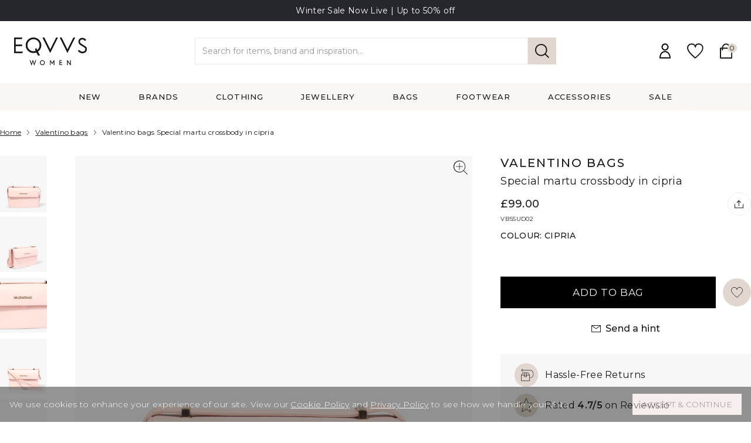

--- FILE ---
content_type: text/html; charset=utf-8
request_url: https://www.eqvvswomen.co.uk/products/special-martu-bag-in-cipria
body_size: 41038
content:
<!doctype html>
<html class="no-js" lang="en">

<head>
<script>
/* >> TriplePixel :: start*/
~function(W,H,A,L,E,_){function O(T,R){void 0===R&&(R=!1),H=new XMLHttpRequest,H.open("GET","//triplewhale-pixel.web.app/triplepx.txt?"+~(Date.now()/9e7),!0),H.send(null),H.onreadystatechange=function(){4===H.readyState&&200===H.status?setTimeout(function(){return eval(H.responseText)},50):(299<H.status||H.status<200)&&T&&!R&&(R=!0,O(T-1))}}if(L=window,!L[H+"sn"]){L[H+"sn"]=1;try{A.setItem(H,1+(0|A.getItem(H)||0)),W.includes("⇈")&&A.setItem(H+"Stg",1+(0|A.getItem(H+"Stg")||0)),(E=JSON.parse(A.getItem(H+"U")||"[]")).push(location.href),A.setItem(H+"U",JSON.stringify(E))}catch(e){}A.getItem('"!nC`')||(A=L,A[H]||(L=function(){return Date.now().toString(36)+"_"+Math.random().toString(36)},E=A[H]=function(t,e){return W=L(),(E._q=E._q||[]).push([W,t,e]),E._headless=!0,W},E.ch=W,O(5)))}}("","TriplePixel",localStorage);
/* << TriplePixel :: end*/
</script>


    <meta charset="utf-8">
    <meta http-equiv="X-UA-Compatible" content="IE=edge">
    <meta name="viewport" content="width=device-width, initial-scale=1, maximum-scale=1">

    <meta name="theme-color" content="">
    <link rel="canonical" href="https://www.eqvvswomen.co.uk/products/special-martu-bag-in-cipria">
    <link rel="preconnect" href="https://cdn.shopify.com" crossorigin>
    <link rel="preconnect" href="https://fonts.gstatic.com">
    <link rel="icon" type="image/png" sizes="32x32" href="//www.eqvvswomen.co.uk/cdn/shop/t/23/assets/favicon_32x32.png?v=6974452455869075201700654788">
    <link rel="icon" type="image/png" sizes="16x16" href="//www.eqvvswomen.co.uk/cdn/shop/t/23/assets/favicon_16x16.png?v=6974452455869075201700654788">
<title>Valentino bags | Special martu crossbody in cipria | EQVVS Womens</title>
    <meta name="description" content="Faux leather crossbody with adjustable strap">
    

    
        <meta name="pinterest-site-verification" content="981e5d3217ce454c1bf84e5577951f62" />
        <link href="https://fonts.googleapis.com/css2?family=DM+Serif+Display&family=Montserrat:wght@300;400;500;600&display=swap" rel="stylesheet">
    

    <meta property="og:site_name" content="EQVVS Women">
    <meta property="og:url" content="https://www.eqvvswomen.co.uk/products/special-martu-bag-in-cipria">
    <meta property="og:title" content="Special martu crossbody in cipria">
    <meta property="og:type" content="product">
    <meta property="og:description" content="Faux leather crossbody with adjustable strap"><meta property="og:image" content="http://www.eqvvswomen.co.uk/cdn/shop/files/8058043505282_1.jpg?v=1697833607">
    <meta property="og:image:secure_url" content="https://www.eqvvswomen.co.uk/cdn/shop/files/8058043505282_1.jpg?v=1697833607">
    <meta property="og:image:width" content="1700">
    <meta property="og:image:height" content="2000"><meta property="og:price:amount" content="99.00">
    <meta property="og:price:currency" content="GBP">
    <script id="schema" type="application/ld+json">
    {
        "@context":"https://schema.org",
        "@type":"Product",
        "name": "Special martu crossbody in cipria",
        "image":[
            "//www.eqvvswomen.co.uk/cdn/shop/files/8058043505282_1_1500x.jpg?v=1697833607"
        ],
        "description": "\nFaux leather crossbody with adjustable strap\n",
        "brand":{
            "@type":"Brand",
            "name": "Valentino bags"
        },
        "offers":[{
            "@type":"Offer",
            "url":"https://www.eqvvswomen.co.uk/products/special-martu-bag-in-cipria",
            "sku":"",
            "priceCurrency":"GBP",
            "price":99.00,
            "itemCondition":"https://schema.org/NewCondition",
            "availability":"https://schema.org/OutOfStock",
            "gtin":"8058043505282"
        }]
    }
</script>

<meta name="twitter:card" content="summary_large_image">
    <meta name="twitter:title" content="Special martu crossbody in cipria">
    <meta name="twitter:description" content="Faux leather crossbody with adjustable strap">

    <script>
        let domain = 'eqvvs-women.myshopify.com';
        let currencySymbol = '£';
        let appSubdomain ='eqvvs';
        let sizedFavourites = {}
        try {
            sizedFavourites = JSON.parse(localStorage.getItem('sizedFavourites'));
            if(!sizedFavourites) {
                sizedFavourites = {};
            }
        } catch(e) {
            console.log("Favourites didn't parse")
        }

        

        
    </script>
    <script src="//www.eqvvswomen.co.uk/cdn/shop/t/23/assets/app.js?v=102273444286757251709117990" defer="defer"></script>

    
    
    
    
    <script>window.performance && window.performance.mark && window.performance.mark('shopify.content_for_header.start');</script><meta name="facebook-domain-verification" content="xqjtntg6sodmefmt7af2p7ck3rdgch">
<meta id="shopify-digital-wallet" name="shopify-digital-wallet" content="/56509169829/digital_wallets/dialog">
<meta name="shopify-checkout-api-token" content="b2e66dc1e8c4771c32f3891543a218a3">
<meta id="in-context-paypal-metadata" data-shop-id="56509169829" data-venmo-supported="false" data-environment="production" data-locale="en_US" data-paypal-v4="true" data-currency="GBP">
<link rel="alternate" type="application/json+oembed" href="https://www.eqvvswomen.co.uk/products/special-martu-bag-in-cipria.oembed">
<script async="async" src="/checkouts/internal/preloads.js?locale=en-GB"></script>
<link rel="preconnect" href="https://shop.app" crossorigin="anonymous">
<script async="async" src="https://shop.app/checkouts/internal/preloads.js?locale=en-GB&shop_id=56509169829" crossorigin="anonymous"></script>
<script id="apple-pay-shop-capabilities" type="application/json">{"shopId":56509169829,"countryCode":"GB","currencyCode":"GBP","merchantCapabilities":["supports3DS"],"merchantId":"gid:\/\/shopify\/Shop\/56509169829","merchantName":"EQVVS Women","requiredBillingContactFields":["postalAddress","email","phone"],"requiredShippingContactFields":["postalAddress","email","phone"],"shippingType":"shipping","supportedNetworks":["visa","maestro","masterCard","amex","discover","elo"],"total":{"type":"pending","label":"EQVVS Women","amount":"1.00"},"shopifyPaymentsEnabled":true,"supportsSubscriptions":true}</script>
<script id="shopify-features" type="application/json">{"accessToken":"b2e66dc1e8c4771c32f3891543a218a3","betas":["rich-media-storefront-analytics"],"domain":"www.eqvvswomen.co.uk","predictiveSearch":true,"shopId":56509169829,"locale":"en"}</script>
<script>var Shopify = Shopify || {};
Shopify.shop = "eqvvs-women.myshopify.com";
Shopify.locale = "en";
Shopify.currency = {"active":"GBP","rate":"1.0"};
Shopify.country = "GB";
Shopify.theme = {"name":"eqvvs-women\/main","id":133837422757,"schema_name":"Themekit template theme","schema_version":"1.0.0","theme_store_id":null,"role":"main"};
Shopify.theme.handle = "null";
Shopify.theme.style = {"id":null,"handle":null};
Shopify.cdnHost = "www.eqvvswomen.co.uk/cdn";
Shopify.routes = Shopify.routes || {};
Shopify.routes.root = "/";</script>
<script type="module">!function(o){(o.Shopify=o.Shopify||{}).modules=!0}(window);</script>
<script>!function(o){function n(){var o=[];function n(){o.push(Array.prototype.slice.apply(arguments))}return n.q=o,n}var t=o.Shopify=o.Shopify||{};t.loadFeatures=n(),t.autoloadFeatures=n()}(window);</script>
<script>
  window.ShopifyPay = window.ShopifyPay || {};
  window.ShopifyPay.apiHost = "shop.app\/pay";
  window.ShopifyPay.redirectState = null;
</script>
<script id="shop-js-analytics" type="application/json">{"pageType":"product"}</script>
<script defer="defer" async type="module" src="//www.eqvvswomen.co.uk/cdn/shopifycloud/shop-js/modules/v2/client.init-shop-cart-sync_C5BV16lS.en.esm.js"></script>
<script defer="defer" async type="module" src="//www.eqvvswomen.co.uk/cdn/shopifycloud/shop-js/modules/v2/chunk.common_CygWptCX.esm.js"></script>
<script type="module">
  await import("//www.eqvvswomen.co.uk/cdn/shopifycloud/shop-js/modules/v2/client.init-shop-cart-sync_C5BV16lS.en.esm.js");
await import("//www.eqvvswomen.co.uk/cdn/shopifycloud/shop-js/modules/v2/chunk.common_CygWptCX.esm.js");

  window.Shopify.SignInWithShop?.initShopCartSync?.({"fedCMEnabled":true,"windoidEnabled":true});

</script>
<script>
  window.Shopify = window.Shopify || {};
  if (!window.Shopify.featureAssets) window.Shopify.featureAssets = {};
  window.Shopify.featureAssets['shop-js'] = {"shop-cart-sync":["modules/v2/client.shop-cart-sync_ZFArdW7E.en.esm.js","modules/v2/chunk.common_CygWptCX.esm.js"],"init-fed-cm":["modules/v2/client.init-fed-cm_CmiC4vf6.en.esm.js","modules/v2/chunk.common_CygWptCX.esm.js"],"shop-button":["modules/v2/client.shop-button_tlx5R9nI.en.esm.js","modules/v2/chunk.common_CygWptCX.esm.js"],"shop-cash-offers":["modules/v2/client.shop-cash-offers_DOA2yAJr.en.esm.js","modules/v2/chunk.common_CygWptCX.esm.js","modules/v2/chunk.modal_D71HUcav.esm.js"],"init-windoid":["modules/v2/client.init-windoid_sURxWdc1.en.esm.js","modules/v2/chunk.common_CygWptCX.esm.js"],"shop-toast-manager":["modules/v2/client.shop-toast-manager_ClPi3nE9.en.esm.js","modules/v2/chunk.common_CygWptCX.esm.js"],"init-shop-email-lookup-coordinator":["modules/v2/client.init-shop-email-lookup-coordinator_B8hsDcYM.en.esm.js","modules/v2/chunk.common_CygWptCX.esm.js"],"init-shop-cart-sync":["modules/v2/client.init-shop-cart-sync_C5BV16lS.en.esm.js","modules/v2/chunk.common_CygWptCX.esm.js"],"avatar":["modules/v2/client.avatar_BTnouDA3.en.esm.js"],"pay-button":["modules/v2/client.pay-button_FdsNuTd3.en.esm.js","modules/v2/chunk.common_CygWptCX.esm.js"],"init-customer-accounts":["modules/v2/client.init-customer-accounts_DxDtT_ad.en.esm.js","modules/v2/client.shop-login-button_C5VAVYt1.en.esm.js","modules/v2/chunk.common_CygWptCX.esm.js","modules/v2/chunk.modal_D71HUcav.esm.js"],"init-shop-for-new-customer-accounts":["modules/v2/client.init-shop-for-new-customer-accounts_ChsxoAhi.en.esm.js","modules/v2/client.shop-login-button_C5VAVYt1.en.esm.js","modules/v2/chunk.common_CygWptCX.esm.js","modules/v2/chunk.modal_D71HUcav.esm.js"],"shop-login-button":["modules/v2/client.shop-login-button_C5VAVYt1.en.esm.js","modules/v2/chunk.common_CygWptCX.esm.js","modules/v2/chunk.modal_D71HUcav.esm.js"],"init-customer-accounts-sign-up":["modules/v2/client.init-customer-accounts-sign-up_CPSyQ0Tj.en.esm.js","modules/v2/client.shop-login-button_C5VAVYt1.en.esm.js","modules/v2/chunk.common_CygWptCX.esm.js","modules/v2/chunk.modal_D71HUcav.esm.js"],"shop-follow-button":["modules/v2/client.shop-follow-button_Cva4Ekp9.en.esm.js","modules/v2/chunk.common_CygWptCX.esm.js","modules/v2/chunk.modal_D71HUcav.esm.js"],"checkout-modal":["modules/v2/client.checkout-modal_BPM8l0SH.en.esm.js","modules/v2/chunk.common_CygWptCX.esm.js","modules/v2/chunk.modal_D71HUcav.esm.js"],"lead-capture":["modules/v2/client.lead-capture_Bi8yE_yS.en.esm.js","modules/v2/chunk.common_CygWptCX.esm.js","modules/v2/chunk.modal_D71HUcav.esm.js"],"shop-login":["modules/v2/client.shop-login_D6lNrXab.en.esm.js","modules/v2/chunk.common_CygWptCX.esm.js","modules/v2/chunk.modal_D71HUcav.esm.js"],"payment-terms":["modules/v2/client.payment-terms_CZxnsJam.en.esm.js","modules/v2/chunk.common_CygWptCX.esm.js","modules/v2/chunk.modal_D71HUcav.esm.js"]};
</script>
<script>(function() {
  var isLoaded = false;
  function asyncLoad() {
    if (isLoaded) return;
    isLoaded = true;
    var urls = ["https:\/\/dr4qe3ddw9y32.cloudfront.net\/awin-shopify-integration-code.js?aid=18018\u0026s2s=\u0026v=shopifyApp_2.0.8\u0026ts=1632316099121\u0026shop=eqvvs-women.myshopify.com","https:\/\/static-us.afterpay.com\/shopify\/afterpay-attract\/afterpay-attract-widget.js?shop=eqvvs-women.myshopify.com","https:\/\/s3.eu-west-1.amazonaws.com\/production-klarna-il-shopify-osm\/949b83e5e96dc5ae093ac4eb8d0fed59bc342b5c\/eqvvs-women.myshopify.com-1747052061312.js?shop=eqvvs-women.myshopify.com","https:\/\/omnisnippet1.com\/platforms\/shopify.js?source=scriptTag\u0026v=2025-05-15T12\u0026shop=eqvvs-women.myshopify.com"];
    for (var i = 0; i < urls.length; i++) {
      var s = document.createElement('script');
      s.type = 'text/javascript';
      s.async = true;
      s.src = urls[i];
      var x = document.getElementsByTagName('script')[0];
      x.parentNode.insertBefore(s, x);
    }
  };
  if(window.attachEvent) {
    window.attachEvent('onload', asyncLoad);
  } else {
    window.addEventListener('load', asyncLoad, false);
  }
})();</script>
<script id="__st">var __st={"a":56509169829,"offset":0,"reqid":"37b0329b-7a6f-4b0a-9779-fb6d268807ea-1768727133","pageurl":"www.eqvvswomen.co.uk\/products\/special-martu-bag-in-cipria","u":"e05d7b67b124","p":"product","rtyp":"product","rid":8235229020325};</script>
<script>window.ShopifyPaypalV4VisibilityTracking = true;</script>
<script id="captcha-bootstrap">!function(){'use strict';const t='contact',e='account',n='new_comment',o=[[t,t],['blogs',n],['comments',n],[t,'customer']],c=[[e,'customer_login'],[e,'guest_login'],[e,'recover_customer_password'],[e,'create_customer']],r=t=>t.map((([t,e])=>`form[action*='/${t}']:not([data-nocaptcha='true']) input[name='form_type'][value='${e}']`)).join(','),a=t=>()=>t?[...document.querySelectorAll(t)].map((t=>t.form)):[];function s(){const t=[...o],e=r(t);return a(e)}const i='password',u='form_key',d=['recaptcha-v3-token','g-recaptcha-response','h-captcha-response',i],f=()=>{try{return window.sessionStorage}catch{return}},m='__shopify_v',_=t=>t.elements[u];function p(t,e,n=!1){try{const o=window.sessionStorage,c=JSON.parse(o.getItem(e)),{data:r}=function(t){const{data:e,action:n}=t;return t[m]||n?{data:e,action:n}:{data:t,action:n}}(c);for(const[e,n]of Object.entries(r))t.elements[e]&&(t.elements[e].value=n);n&&o.removeItem(e)}catch(o){console.error('form repopulation failed',{error:o})}}const l='form_type',E='cptcha';function T(t){t.dataset[E]=!0}const w=window,h=w.document,L='Shopify',v='ce_forms',y='captcha';let A=!1;((t,e)=>{const n=(g='f06e6c50-85a8-45c8-87d0-21a2b65856fe',I='https://cdn.shopify.com/shopifycloud/storefront-forms-hcaptcha/ce_storefront_forms_captcha_hcaptcha.v1.5.2.iife.js',D={infoText:'Protected by hCaptcha',privacyText:'Privacy',termsText:'Terms'},(t,e,n)=>{const o=w[L][v],c=o.bindForm;if(c)return c(t,g,e,D).then(n);var r;o.q.push([[t,g,e,D],n]),r=I,A||(h.body.append(Object.assign(h.createElement('script'),{id:'captcha-provider',async:!0,src:r})),A=!0)});var g,I,D;w[L]=w[L]||{},w[L][v]=w[L][v]||{},w[L][v].q=[],w[L][y]=w[L][y]||{},w[L][y].protect=function(t,e){n(t,void 0,e),T(t)},Object.freeze(w[L][y]),function(t,e,n,w,h,L){const[v,y,A,g]=function(t,e,n){const i=e?o:[],u=t?c:[],d=[...i,...u],f=r(d),m=r(i),_=r(d.filter((([t,e])=>n.includes(e))));return[a(f),a(m),a(_),s()]}(w,h,L),I=t=>{const e=t.target;return e instanceof HTMLFormElement?e:e&&e.form},D=t=>v().includes(t);t.addEventListener('submit',(t=>{const e=I(t);if(!e)return;const n=D(e)&&!e.dataset.hcaptchaBound&&!e.dataset.recaptchaBound,o=_(e),c=g().includes(e)&&(!o||!o.value);(n||c)&&t.preventDefault(),c&&!n&&(function(t){try{if(!f())return;!function(t){const e=f();if(!e)return;const n=_(t);if(!n)return;const o=n.value;o&&e.removeItem(o)}(t);const e=Array.from(Array(32),(()=>Math.random().toString(36)[2])).join('');!function(t,e){_(t)||t.append(Object.assign(document.createElement('input'),{type:'hidden',name:u})),t.elements[u].value=e}(t,e),function(t,e){const n=f();if(!n)return;const o=[...t.querySelectorAll(`input[type='${i}']`)].map((({name:t})=>t)),c=[...d,...o],r={};for(const[a,s]of new FormData(t).entries())c.includes(a)||(r[a]=s);n.setItem(e,JSON.stringify({[m]:1,action:t.action,data:r}))}(t,e)}catch(e){console.error('failed to persist form',e)}}(e),e.submit())}));const S=(t,e)=>{t&&!t.dataset[E]&&(n(t,e.some((e=>e===t))),T(t))};for(const o of['focusin','change'])t.addEventListener(o,(t=>{const e=I(t);D(e)&&S(e,y())}));const B=e.get('form_key'),M=e.get(l),P=B&&M;t.addEventListener('DOMContentLoaded',(()=>{const t=y();if(P)for(const e of t)e.elements[l].value===M&&p(e,B);[...new Set([...A(),...v().filter((t=>'true'===t.dataset.shopifyCaptcha))])].forEach((e=>S(e,t)))}))}(h,new URLSearchParams(w.location.search),n,t,e,['guest_login'])})(!1,!0)}();</script>
<script integrity="sha256-4kQ18oKyAcykRKYeNunJcIwy7WH5gtpwJnB7kiuLZ1E=" data-source-attribution="shopify.loadfeatures" defer="defer" src="//www.eqvvswomen.co.uk/cdn/shopifycloud/storefront/assets/storefront/load_feature-a0a9edcb.js" crossorigin="anonymous"></script>
<script crossorigin="anonymous" defer="defer" src="//www.eqvvswomen.co.uk/cdn/shopifycloud/storefront/assets/shopify_pay/storefront-65b4c6d7.js?v=20250812"></script>
<script data-source-attribution="shopify.dynamic_checkout.dynamic.init">var Shopify=Shopify||{};Shopify.PaymentButton=Shopify.PaymentButton||{isStorefrontPortableWallets:!0,init:function(){window.Shopify.PaymentButton.init=function(){};var t=document.createElement("script");t.src="https://www.eqvvswomen.co.uk/cdn/shopifycloud/portable-wallets/latest/portable-wallets.en.js",t.type="module",document.head.appendChild(t)}};
</script>
<script data-source-attribution="shopify.dynamic_checkout.buyer_consent">
  function portableWalletsHideBuyerConsent(e){var t=document.getElementById("shopify-buyer-consent"),n=document.getElementById("shopify-subscription-policy-button");t&&n&&(t.classList.add("hidden"),t.setAttribute("aria-hidden","true"),n.removeEventListener("click",e))}function portableWalletsShowBuyerConsent(e){var t=document.getElementById("shopify-buyer-consent"),n=document.getElementById("shopify-subscription-policy-button");t&&n&&(t.classList.remove("hidden"),t.removeAttribute("aria-hidden"),n.addEventListener("click",e))}window.Shopify?.PaymentButton&&(window.Shopify.PaymentButton.hideBuyerConsent=portableWalletsHideBuyerConsent,window.Shopify.PaymentButton.showBuyerConsent=portableWalletsShowBuyerConsent);
</script>
<script data-source-attribution="shopify.dynamic_checkout.cart.bootstrap">document.addEventListener("DOMContentLoaded",(function(){function t(){return document.querySelector("shopify-accelerated-checkout-cart, shopify-accelerated-checkout")}if(t())Shopify.PaymentButton.init();else{new MutationObserver((function(e,n){t()&&(Shopify.PaymentButton.init(),n.disconnect())})).observe(document.body,{childList:!0,subtree:!0})}}));
</script>
<link id="shopify-accelerated-checkout-styles" rel="stylesheet" media="screen" href="https://www.eqvvswomen.co.uk/cdn/shopifycloud/portable-wallets/latest/accelerated-checkout-backwards-compat.css" crossorigin="anonymous">
<style id="shopify-accelerated-checkout-cart">
        #shopify-buyer-consent {
  margin-top: 1em;
  display: inline-block;
  width: 100%;
}

#shopify-buyer-consent.hidden {
  display: none;
}

#shopify-subscription-policy-button {
  background: none;
  border: none;
  padding: 0;
  text-decoration: underline;
  font-size: inherit;
  cursor: pointer;
}

#shopify-subscription-policy-button::before {
  box-shadow: none;
}

      </style>
<script id="sections-script" data-sections="product-recommendations" defer="defer" src="//www.eqvvswomen.co.uk/cdn/shop/t/23/compiled_assets/scripts.js?v=12425"></script>
<script>window.performance && window.performance.mark && window.performance.mark('shopify.content_for_header.end');</script>

    <script>document.documentElement.className = document.documentElement.className.replace('no-js', 'js');</script>

    

    
    <link href="//www.eqvvswomen.co.uk/cdn/shop/t/23/assets/womens.css?v=121329395197549408991721291567" rel="stylesheet" type="text/css" media="all" />
    

    
        <script src="https://www.googleoptimize.com/optimize.js?id=OPT-WP2XDMZ"></script>
    

    <script src="//cdn.codeblackbelt.com/js/modules/frequently-bought-together/main.min.js?shop=eqvvs.myshopify.com" defer></script>

    <meta name="facebook-domain-verification" content="xqjtntg6sodmefmt7af2p7ck3rdgch" />
    <script src="//www.eqvvswomen.co.uk/cdn/shop/t/23/assets/lazysizes.min.js?v=92021422018192150581700654789" async="async"></script>

    
        <!-- Google Tag Manager -->
        <script>(function(w,d,s,l,i){w[l]=w[l]||[];w[l].push({'gtm.start':
            new Date().getTime(),event:'gtm.js'});var f=d.getElementsByTagName(s)[0],
            j=d.createElement(s),dl=l!='dataLayer'?'&l='+l:'';j.async=true;j.src=
            'https://www.googletagmanager.com/gtm.js?id='+i+dl;f.parentNode.insertBefore(j,f);
            })(window,document,'script','dataLayer','GTM-NNTH3XT');</script>
            <!-- End Google Tag Manager -->
    

    <!-- SegMetrics -->
    <script type="text/javascript">
    var _segq = _segq || [];
    var _segs = _segs || {};
    (function () {var dc = document.createElement('script');dc.type = 'text/javascript';dc.async = true;dc.src = '//tag.segmetrics.io/aEal8Y.js';var s = document.getElementsByTagName('script')[0];s.parentNode.insertBefore(dc,s);})();
    </script>
    <!-- SegMetrics END -->

    


<script src="https://cdn.shopify.com/extensions/cfc76123-b24f-4e9a-a1dc-585518796af7/forms-2294/assets/shopify-forms-loader.js" type="text/javascript" defer="defer"></script>
<link href="https://monorail-edge.shopifysvc.com" rel="dns-prefetch">
<script>(function(){if ("sendBeacon" in navigator && "performance" in window) {try {var session_token_from_headers = performance.getEntriesByType('navigation')[0].serverTiming.find(x => x.name == '_s').description;} catch {var session_token_from_headers = undefined;}var session_cookie_matches = document.cookie.match(/_shopify_s=([^;]*)/);var session_token_from_cookie = session_cookie_matches && session_cookie_matches.length === 2 ? session_cookie_matches[1] : "";var session_token = session_token_from_headers || session_token_from_cookie || "";function handle_abandonment_event(e) {var entries = performance.getEntries().filter(function(entry) {return /monorail-edge.shopifysvc.com/.test(entry.name);});if (!window.abandonment_tracked && entries.length === 0) {window.abandonment_tracked = true;var currentMs = Date.now();var navigation_start = performance.timing.navigationStart;var payload = {shop_id: 56509169829,url: window.location.href,navigation_start,duration: currentMs - navigation_start,session_token,page_type: "product"};window.navigator.sendBeacon("https://monorail-edge.shopifysvc.com/v1/produce", JSON.stringify({schema_id: "online_store_buyer_site_abandonment/1.1",payload: payload,metadata: {event_created_at_ms: currentMs,event_sent_at_ms: currentMs}}));}}window.addEventListener('pagehide', handle_abandonment_event);}}());</script>
<script id="web-pixels-manager-setup">(function e(e,d,r,n,o){if(void 0===o&&(o={}),!Boolean(null===(a=null===(i=window.Shopify)||void 0===i?void 0:i.analytics)||void 0===a?void 0:a.replayQueue)){var i,a;window.Shopify=window.Shopify||{};var t=window.Shopify;t.analytics=t.analytics||{};var s=t.analytics;s.replayQueue=[],s.publish=function(e,d,r){return s.replayQueue.push([e,d,r]),!0};try{self.performance.mark("wpm:start")}catch(e){}var l=function(){var e={modern:/Edge?\/(1{2}[4-9]|1[2-9]\d|[2-9]\d{2}|\d{4,})\.\d+(\.\d+|)|Firefox\/(1{2}[4-9]|1[2-9]\d|[2-9]\d{2}|\d{4,})\.\d+(\.\d+|)|Chrom(ium|e)\/(9{2}|\d{3,})\.\d+(\.\d+|)|(Maci|X1{2}).+ Version\/(15\.\d+|(1[6-9]|[2-9]\d|\d{3,})\.\d+)([,.]\d+|)( \(\w+\)|)( Mobile\/\w+|) Safari\/|Chrome.+OPR\/(9{2}|\d{3,})\.\d+\.\d+|(CPU[ +]OS|iPhone[ +]OS|CPU[ +]iPhone|CPU IPhone OS|CPU iPad OS)[ +]+(15[._]\d+|(1[6-9]|[2-9]\d|\d{3,})[._]\d+)([._]\d+|)|Android:?[ /-](13[3-9]|1[4-9]\d|[2-9]\d{2}|\d{4,})(\.\d+|)(\.\d+|)|Android.+Firefox\/(13[5-9]|1[4-9]\d|[2-9]\d{2}|\d{4,})\.\d+(\.\d+|)|Android.+Chrom(ium|e)\/(13[3-9]|1[4-9]\d|[2-9]\d{2}|\d{4,})\.\d+(\.\d+|)|SamsungBrowser\/([2-9]\d|\d{3,})\.\d+/,legacy:/Edge?\/(1[6-9]|[2-9]\d|\d{3,})\.\d+(\.\d+|)|Firefox\/(5[4-9]|[6-9]\d|\d{3,})\.\d+(\.\d+|)|Chrom(ium|e)\/(5[1-9]|[6-9]\d|\d{3,})\.\d+(\.\d+|)([\d.]+$|.*Safari\/(?![\d.]+ Edge\/[\d.]+$))|(Maci|X1{2}).+ Version\/(10\.\d+|(1[1-9]|[2-9]\d|\d{3,})\.\d+)([,.]\d+|)( \(\w+\)|)( Mobile\/\w+|) Safari\/|Chrome.+OPR\/(3[89]|[4-9]\d|\d{3,})\.\d+\.\d+|(CPU[ +]OS|iPhone[ +]OS|CPU[ +]iPhone|CPU IPhone OS|CPU iPad OS)[ +]+(10[._]\d+|(1[1-9]|[2-9]\d|\d{3,})[._]\d+)([._]\d+|)|Android:?[ /-](13[3-9]|1[4-9]\d|[2-9]\d{2}|\d{4,})(\.\d+|)(\.\d+|)|Mobile Safari.+OPR\/([89]\d|\d{3,})\.\d+\.\d+|Android.+Firefox\/(13[5-9]|1[4-9]\d|[2-9]\d{2}|\d{4,})\.\d+(\.\d+|)|Android.+Chrom(ium|e)\/(13[3-9]|1[4-9]\d|[2-9]\d{2}|\d{4,})\.\d+(\.\d+|)|Android.+(UC? ?Browser|UCWEB|U3)[ /]?(15\.([5-9]|\d{2,})|(1[6-9]|[2-9]\d|\d{3,})\.\d+)\.\d+|SamsungBrowser\/(5\.\d+|([6-9]|\d{2,})\.\d+)|Android.+MQ{2}Browser\/(14(\.(9|\d{2,})|)|(1[5-9]|[2-9]\d|\d{3,})(\.\d+|))(\.\d+|)|K[Aa][Ii]OS\/(3\.\d+|([4-9]|\d{2,})\.\d+)(\.\d+|)/},d=e.modern,r=e.legacy,n=navigator.userAgent;return n.match(d)?"modern":n.match(r)?"legacy":"unknown"}(),u="modern"===l?"modern":"legacy",c=(null!=n?n:{modern:"",legacy:""})[u],f=function(e){return[e.baseUrl,"/wpm","/b",e.hashVersion,"modern"===e.buildTarget?"m":"l",".js"].join("")}({baseUrl:d,hashVersion:r,buildTarget:u}),m=function(e){var d=e.version,r=e.bundleTarget,n=e.surface,o=e.pageUrl,i=e.monorailEndpoint;return{emit:function(e){var a=e.status,t=e.errorMsg,s=(new Date).getTime(),l=JSON.stringify({metadata:{event_sent_at_ms:s},events:[{schema_id:"web_pixels_manager_load/3.1",payload:{version:d,bundle_target:r,page_url:o,status:a,surface:n,error_msg:t},metadata:{event_created_at_ms:s}}]});if(!i)return console&&console.warn&&console.warn("[Web Pixels Manager] No Monorail endpoint provided, skipping logging."),!1;try{return self.navigator.sendBeacon.bind(self.navigator)(i,l)}catch(e){}var u=new XMLHttpRequest;try{return u.open("POST",i,!0),u.setRequestHeader("Content-Type","text/plain"),u.send(l),!0}catch(e){return console&&console.warn&&console.warn("[Web Pixels Manager] Got an unhandled error while logging to Monorail."),!1}}}}({version:r,bundleTarget:l,surface:e.surface,pageUrl:self.location.href,monorailEndpoint:e.monorailEndpoint});try{o.browserTarget=l,function(e){var d=e.src,r=e.async,n=void 0===r||r,o=e.onload,i=e.onerror,a=e.sri,t=e.scriptDataAttributes,s=void 0===t?{}:t,l=document.createElement("script"),u=document.querySelector("head"),c=document.querySelector("body");if(l.async=n,l.src=d,a&&(l.integrity=a,l.crossOrigin="anonymous"),s)for(var f in s)if(Object.prototype.hasOwnProperty.call(s,f))try{l.dataset[f]=s[f]}catch(e){}if(o&&l.addEventListener("load",o),i&&l.addEventListener("error",i),u)u.appendChild(l);else{if(!c)throw new Error("Did not find a head or body element to append the script");c.appendChild(l)}}({src:f,async:!0,onload:function(){if(!function(){var e,d;return Boolean(null===(d=null===(e=window.Shopify)||void 0===e?void 0:e.analytics)||void 0===d?void 0:d.initialized)}()){var d=window.webPixelsManager.init(e)||void 0;if(d){var r=window.Shopify.analytics;r.replayQueue.forEach((function(e){var r=e[0],n=e[1],o=e[2];d.publishCustomEvent(r,n,o)})),r.replayQueue=[],r.publish=d.publishCustomEvent,r.visitor=d.visitor,r.initialized=!0}}},onerror:function(){return m.emit({status:"failed",errorMsg:"".concat(f," has failed to load")})},sri:function(e){var d=/^sha384-[A-Za-z0-9+/=]+$/;return"string"==typeof e&&d.test(e)}(c)?c:"",scriptDataAttributes:o}),m.emit({status:"loading"})}catch(e){m.emit({status:"failed",errorMsg:(null==e?void 0:e.message)||"Unknown error"})}}})({shopId: 56509169829,storefrontBaseUrl: "https://www.eqvvswomen.co.uk",extensionsBaseUrl: "https://extensions.shopifycdn.com/cdn/shopifycloud/web-pixels-manager",monorailEndpoint: "https://monorail-edge.shopifysvc.com/unstable/produce_batch",surface: "storefront-renderer",enabledBetaFlags: ["2dca8a86"],webPixelsConfigList: [{"id":"546963621","configuration":"{\"config\":\"{\\\"google_tag_ids\\\":[\\\"G-9ZNWPPKS8L\\\",\\\"AW-10933530137\\\"],\\\"target_country\\\":\\\"GB\\\",\\\"gtag_events\\\":[{\\\"type\\\":\\\"search\\\",\\\"action_label\\\":[\\\"G-9ZNWPPKS8L\\\",\\\"AW-10933530137\\\/5mYvCIXflscaEJncwd0o\\\"]},{\\\"type\\\":\\\"begin_checkout\\\",\\\"action_label\\\":[\\\"G-9ZNWPPKS8L\\\",\\\"AW-10933530137\\\/jCeUCIvflscaEJncwd0o\\\"]},{\\\"type\\\":\\\"view_item\\\",\\\"action_label\\\":[\\\"G-9ZNWPPKS8L\\\",\\\"AW-10933530137\\\/amp8CILflscaEJncwd0o\\\"]},{\\\"type\\\":\\\"purchase\\\",\\\"action_label\\\":[\\\"G-9ZNWPPKS8L\\\",\\\"AW-10933530137\\\/n9zcCLrblscaEJncwd0o\\\",\\\"AW-10933530137\\\/--4JCLiH1sgDEJncwd0o\\\"]},{\\\"type\\\":\\\"page_view\\\",\\\"action_label\\\":[\\\"G-9ZNWPPKS8L\\\",\\\"AW-10933530137\\\/3lcyCP_elscaEJncwd0o\\\"]},{\\\"type\\\":\\\"add_payment_info\\\",\\\"action_label\\\":[\\\"G-9ZNWPPKS8L\\\",\\\"AW-10933530137\\\/nPpsCI7flscaEJncwd0o\\\"]},{\\\"type\\\":\\\"add_to_cart\\\",\\\"action_label\\\":[\\\"G-9ZNWPPKS8L\\\",\\\"AW-10933530137\\\/i1SSCIjflscaEJncwd0o\\\"]}],\\\"enable_monitoring_mode\\\":false}\"}","eventPayloadVersion":"v1","runtimeContext":"OPEN","scriptVersion":"b2a88bafab3e21179ed38636efcd8a93","type":"APP","apiClientId":1780363,"privacyPurposes":[],"dataSharingAdjustments":{"protectedCustomerApprovalScopes":["read_customer_address","read_customer_email","read_customer_name","read_customer_personal_data","read_customer_phone"]}},{"id":"501743781","configuration":"{\"apiURL\":\"https:\/\/api.omnisend.com\",\"appURL\":\"https:\/\/app.omnisend.com\",\"brandID\":\"60ee9f17f1f4a1001a1fa916\",\"trackingURL\":\"https:\/\/wt.omnisendlink.com\"}","eventPayloadVersion":"v1","runtimeContext":"STRICT","scriptVersion":"aa9feb15e63a302383aa48b053211bbb","type":"APP","apiClientId":186001,"privacyPurposes":["ANALYTICS","MARKETING","SALE_OF_DATA"],"dataSharingAdjustments":{"protectedCustomerApprovalScopes":["read_customer_address","read_customer_email","read_customer_name","read_customer_personal_data","read_customer_phone"]}},{"id":"147292325","configuration":"{\"pixel_id\":\"1007435875981019\",\"pixel_type\":\"facebook_pixel\",\"metaapp_system_user_token\":\"-\"}","eventPayloadVersion":"v1","runtimeContext":"OPEN","scriptVersion":"ca16bc87fe92b6042fbaa3acc2fbdaa6","type":"APP","apiClientId":2329312,"privacyPurposes":["ANALYTICS","MARKETING","SALE_OF_DATA"],"dataSharingAdjustments":{"protectedCustomerApprovalScopes":["read_customer_address","read_customer_email","read_customer_name","read_customer_personal_data","read_customer_phone"]}},{"id":"100565157","configuration":"{\"tagID\":\"2613026907693\"}","eventPayloadVersion":"v1","runtimeContext":"STRICT","scriptVersion":"18031546ee651571ed29edbe71a3550b","type":"APP","apiClientId":3009811,"privacyPurposes":["ANALYTICS","MARKETING","SALE_OF_DATA"],"dataSharingAdjustments":{"protectedCustomerApprovalScopes":["read_customer_address","read_customer_email","read_customer_name","read_customer_personal_data","read_customer_phone"]}},{"id":"shopify-app-pixel","configuration":"{}","eventPayloadVersion":"v1","runtimeContext":"STRICT","scriptVersion":"0450","apiClientId":"shopify-pixel","type":"APP","privacyPurposes":["ANALYTICS","MARKETING"]},{"id":"shopify-custom-pixel","eventPayloadVersion":"v1","runtimeContext":"LAX","scriptVersion":"0450","apiClientId":"shopify-pixel","type":"CUSTOM","privacyPurposes":["ANALYTICS","MARKETING"]}],isMerchantRequest: false,initData: {"shop":{"name":"EQVVS Women","paymentSettings":{"currencyCode":"GBP"},"myshopifyDomain":"eqvvs-women.myshopify.com","countryCode":"GB","storefrontUrl":"https:\/\/www.eqvvswomen.co.uk"},"customer":null,"cart":null,"checkout":null,"productVariants":[{"price":{"amount":99.0,"currencyCode":"GBP"},"product":{"title":"Special martu crossbody in cipria","vendor":"Valentino bags","id":"8235229020325","untranslatedTitle":"Special martu crossbody in cipria","url":"\/products\/special-martu-bag-in-cipria","type":"Bags"},"id":"42489363136677","image":{"src":"\/\/www.eqvvswomen.co.uk\/cdn\/shop\/files\/8058043505282_1.jpg?v=1697833607"},"sku":"","title":"ONE SIZE \/ CIPRIA \/ VBS5UD02","untranslatedTitle":"ONE SIZE \/ CIPRIA \/ VBS5UD02"}],"purchasingCompany":null},},"https://www.eqvvswomen.co.uk/cdn","fcfee988w5aeb613cpc8e4bc33m6693e112",{"modern":"","legacy":""},{"shopId":"56509169829","storefrontBaseUrl":"https:\/\/www.eqvvswomen.co.uk","extensionBaseUrl":"https:\/\/extensions.shopifycdn.com\/cdn\/shopifycloud\/web-pixels-manager","surface":"storefront-renderer","enabledBetaFlags":"[\"2dca8a86\"]","isMerchantRequest":"false","hashVersion":"fcfee988w5aeb613cpc8e4bc33m6693e112","publish":"custom","events":"[[\"page_viewed\",{}],[\"product_viewed\",{\"productVariant\":{\"price\":{\"amount\":99.0,\"currencyCode\":\"GBP\"},\"product\":{\"title\":\"Special martu crossbody in cipria\",\"vendor\":\"Valentino bags\",\"id\":\"8235229020325\",\"untranslatedTitle\":\"Special martu crossbody in cipria\",\"url\":\"\/products\/special-martu-bag-in-cipria\",\"type\":\"Bags\"},\"id\":\"42489363136677\",\"image\":{\"src\":\"\/\/www.eqvvswomen.co.uk\/cdn\/shop\/files\/8058043505282_1.jpg?v=1697833607\"},\"sku\":\"\",\"title\":\"ONE SIZE \/ CIPRIA \/ VBS5UD02\",\"untranslatedTitle\":\"ONE SIZE \/ CIPRIA \/ VBS5UD02\"}}]]"});</script><script>
  window.ShopifyAnalytics = window.ShopifyAnalytics || {};
  window.ShopifyAnalytics.meta = window.ShopifyAnalytics.meta || {};
  window.ShopifyAnalytics.meta.currency = 'GBP';
  var meta = {"product":{"id":8235229020325,"gid":"gid:\/\/shopify\/Product\/8235229020325","vendor":"Valentino bags","type":"Bags","handle":"special-martu-bag-in-cipria","variants":[{"id":42489363136677,"price":9900,"name":"Special martu crossbody in cipria - ONE SIZE \/ CIPRIA \/ VBS5UD02","public_title":"ONE SIZE \/ CIPRIA \/ VBS5UD02","sku":""}],"remote":false},"page":{"pageType":"product","resourceType":"product","resourceId":8235229020325,"requestId":"37b0329b-7a6f-4b0a-9779-fb6d268807ea-1768727133"}};
  for (var attr in meta) {
    window.ShopifyAnalytics.meta[attr] = meta[attr];
  }
</script>
<script class="analytics">
  (function () {
    var customDocumentWrite = function(content) {
      var jquery = null;

      if (window.jQuery) {
        jquery = window.jQuery;
      } else if (window.Checkout && window.Checkout.$) {
        jquery = window.Checkout.$;
      }

      if (jquery) {
        jquery('body').append(content);
      }
    };

    var hasLoggedConversion = function(token) {
      if (token) {
        return document.cookie.indexOf('loggedConversion=' + token) !== -1;
      }
      return false;
    }

    var setCookieIfConversion = function(token) {
      if (token) {
        var twoMonthsFromNow = new Date(Date.now());
        twoMonthsFromNow.setMonth(twoMonthsFromNow.getMonth() + 2);

        document.cookie = 'loggedConversion=' + token + '; expires=' + twoMonthsFromNow;
      }
    }

    var trekkie = window.ShopifyAnalytics.lib = window.trekkie = window.trekkie || [];
    if (trekkie.integrations) {
      return;
    }
    trekkie.methods = [
      'identify',
      'page',
      'ready',
      'track',
      'trackForm',
      'trackLink'
    ];
    trekkie.factory = function(method) {
      return function() {
        var args = Array.prototype.slice.call(arguments);
        args.unshift(method);
        trekkie.push(args);
        return trekkie;
      };
    };
    for (var i = 0; i < trekkie.methods.length; i++) {
      var key = trekkie.methods[i];
      trekkie[key] = trekkie.factory(key);
    }
    trekkie.load = function(config) {
      trekkie.config = config || {};
      trekkie.config.initialDocumentCookie = document.cookie;
      var first = document.getElementsByTagName('script')[0];
      var script = document.createElement('script');
      script.type = 'text/javascript';
      script.onerror = function(e) {
        var scriptFallback = document.createElement('script');
        scriptFallback.type = 'text/javascript';
        scriptFallback.onerror = function(error) {
                var Monorail = {
      produce: function produce(monorailDomain, schemaId, payload) {
        var currentMs = new Date().getTime();
        var event = {
          schema_id: schemaId,
          payload: payload,
          metadata: {
            event_created_at_ms: currentMs,
            event_sent_at_ms: currentMs
          }
        };
        return Monorail.sendRequest("https://" + monorailDomain + "/v1/produce", JSON.stringify(event));
      },
      sendRequest: function sendRequest(endpointUrl, payload) {
        // Try the sendBeacon API
        if (window && window.navigator && typeof window.navigator.sendBeacon === 'function' && typeof window.Blob === 'function' && !Monorail.isIos12()) {
          var blobData = new window.Blob([payload], {
            type: 'text/plain'
          });

          if (window.navigator.sendBeacon(endpointUrl, blobData)) {
            return true;
          } // sendBeacon was not successful

        } // XHR beacon

        var xhr = new XMLHttpRequest();

        try {
          xhr.open('POST', endpointUrl);
          xhr.setRequestHeader('Content-Type', 'text/plain');
          xhr.send(payload);
        } catch (e) {
          console.log(e);
        }

        return false;
      },
      isIos12: function isIos12() {
        return window.navigator.userAgent.lastIndexOf('iPhone; CPU iPhone OS 12_') !== -1 || window.navigator.userAgent.lastIndexOf('iPad; CPU OS 12_') !== -1;
      }
    };
    Monorail.produce('monorail-edge.shopifysvc.com',
      'trekkie_storefront_load_errors/1.1',
      {shop_id: 56509169829,
      theme_id: 133837422757,
      app_name: "storefront",
      context_url: window.location.href,
      source_url: "//www.eqvvswomen.co.uk/cdn/s/trekkie.storefront.cd680fe47e6c39ca5d5df5f0a32d569bc48c0f27.min.js"});

        };
        scriptFallback.async = true;
        scriptFallback.src = '//www.eqvvswomen.co.uk/cdn/s/trekkie.storefront.cd680fe47e6c39ca5d5df5f0a32d569bc48c0f27.min.js';
        first.parentNode.insertBefore(scriptFallback, first);
      };
      script.async = true;
      script.src = '//www.eqvvswomen.co.uk/cdn/s/trekkie.storefront.cd680fe47e6c39ca5d5df5f0a32d569bc48c0f27.min.js';
      first.parentNode.insertBefore(script, first);
    };
    trekkie.load(
      {"Trekkie":{"appName":"storefront","development":false,"defaultAttributes":{"shopId":56509169829,"isMerchantRequest":null,"themeId":133837422757,"themeCityHash":"12860148459843621885","contentLanguage":"en","currency":"GBP"},"isServerSideCookieWritingEnabled":true,"monorailRegion":"shop_domain","enabledBetaFlags":["65f19447"]},"Session Attribution":{},"S2S":{"facebookCapiEnabled":true,"source":"trekkie-storefront-renderer","apiClientId":580111}}
    );

    var loaded = false;
    trekkie.ready(function() {
      if (loaded) return;
      loaded = true;

      window.ShopifyAnalytics.lib = window.trekkie;

      var originalDocumentWrite = document.write;
      document.write = customDocumentWrite;
      try { window.ShopifyAnalytics.merchantGoogleAnalytics.call(this); } catch(error) {};
      document.write = originalDocumentWrite;

      window.ShopifyAnalytics.lib.page(null,{"pageType":"product","resourceType":"product","resourceId":8235229020325,"requestId":"37b0329b-7a6f-4b0a-9779-fb6d268807ea-1768727133","shopifyEmitted":true});

      var match = window.location.pathname.match(/checkouts\/(.+)\/(thank_you|post_purchase)/)
      var token = match? match[1]: undefined;
      if (!hasLoggedConversion(token)) {
        setCookieIfConversion(token);
        window.ShopifyAnalytics.lib.track("Viewed Product",{"currency":"GBP","variantId":42489363136677,"productId":8235229020325,"productGid":"gid:\/\/shopify\/Product\/8235229020325","name":"Special martu crossbody in cipria - ONE SIZE \/ CIPRIA \/ VBS5UD02","price":"99.00","sku":"","brand":"Valentino bags","variant":"ONE SIZE \/ CIPRIA \/ VBS5UD02","category":"Bags","nonInteraction":true,"remote":false},undefined,undefined,{"shopifyEmitted":true});
      window.ShopifyAnalytics.lib.track("monorail:\/\/trekkie_storefront_viewed_product\/1.1",{"currency":"GBP","variantId":42489363136677,"productId":8235229020325,"productGid":"gid:\/\/shopify\/Product\/8235229020325","name":"Special martu crossbody in cipria - ONE SIZE \/ CIPRIA \/ VBS5UD02","price":"99.00","sku":"","brand":"Valentino bags","variant":"ONE SIZE \/ CIPRIA \/ VBS5UD02","category":"Bags","nonInteraction":true,"remote":false,"referer":"https:\/\/www.eqvvswomen.co.uk\/products\/special-martu-bag-in-cipria"});
      }
    });


        var eventsListenerScript = document.createElement('script');
        eventsListenerScript.async = true;
        eventsListenerScript.src = "//www.eqvvswomen.co.uk/cdn/shopifycloud/storefront/assets/shop_events_listener-3da45d37.js";
        document.getElementsByTagName('head')[0].appendChild(eventsListenerScript);

})();</script>
  <script>
  if (!window.ga || (window.ga && typeof window.ga !== 'function')) {
    window.ga = function ga() {
      (window.ga.q = window.ga.q || []).push(arguments);
      if (window.Shopify && window.Shopify.analytics && typeof window.Shopify.analytics.publish === 'function') {
        window.Shopify.analytics.publish("ga_stub_called", {}, {sendTo: "google_osp_migration"});
      }
      console.error("Shopify's Google Analytics stub called with:", Array.from(arguments), "\nSee https://help.shopify.com/manual/promoting-marketing/pixels/pixel-migration#google for more information.");
    };
    if (window.Shopify && window.Shopify.analytics && typeof window.Shopify.analytics.publish === 'function') {
      window.Shopify.analytics.publish("ga_stub_initialized", {}, {sendTo: "google_osp_migration"});
    }
  }
</script>
<script
  defer
  src="https://www.eqvvswomen.co.uk/cdn/shopifycloud/perf-kit/shopify-perf-kit-3.0.4.min.js"
  data-application="storefront-renderer"
  data-shop-id="56509169829"
  data-render-region="gcp-us-east1"
  data-page-type="product"
  data-theme-instance-id="133837422757"
  data-theme-name="Themekit template theme"
  data-theme-version="1.0.0"
  data-monorail-region="shop_domain"
  data-resource-timing-sampling-rate="10"
  data-shs="true"
  data-shs-beacon="true"
  data-shs-export-with-fetch="true"
  data-shs-logs-sample-rate="1"
  data-shs-beacon-endpoint="https://www.eqvvswomen.co.uk/api/collect"
></script>
</head>

<body class="womens">
<script>window.KlarnaThemeGlobals={}; window.KlarnaThemeGlobals.productVariants=[{"id":42489363136677,"title":"ONE SIZE \/ CIPRIA \/ VBS5UD02","option1":"ONE SIZE","option2":"CIPRIA","option3":"VBS5UD02","sku":"","requires_shipping":true,"taxable":true,"featured_image":null,"available":false,"name":"Special martu crossbody in cipria - ONE SIZE \/ CIPRIA \/ VBS5UD02","public_title":"ONE SIZE \/ CIPRIA \/ VBS5UD02","options":["ONE SIZE","CIPRIA","VBS5UD02"],"price":9900,"weight":200,"compare_at_price":null,"inventory_management":"shopify","barcode":"8058043505282","requires_selling_plan":false,"selling_plan_allocations":[],"quantity_rule":{"min":1,"max":null,"increment":1}}];window.KlarnaThemeGlobals.documentCopy=document.cloneNode(true);</script>








    <a class="sr-only" href="#MainContent">
        Skip to content
    </a>

    <div id="shopify-section-header" class="shopify-section"><header class="js-header fixed z-30 top-0 w-full bg-white transform md:h-[186px] transition-all duration-300">
    <div class="js-promo-transitions relative h-8">
        
            
        
            
        
            
        
            
        
            
        
            
        
            
                
                
                
                
                    <div class="transition-all duration-300 absolute f-full w-full top-0 flex items-center justify-center py-2 font-normal text-center md:py-0 md:h-9 body-copy" style="background-color: #181818; color: #ffffff"><a class="flex items-center" href="https://www.eqvvswomen.co.uk/collections/new-arrivals">
                                15% off full priced items with code: SAVE15 (exclusions apply)
                            </a></div>
                
            
        
            
                
                
                
                
                    <div class="transition-all duration-300 absolute f-full w-full top-0 flex items-center justify-center py-2 font-normal text-center md:py-0 md:h-9 body-copy" style="background-color: #26262d; color: #ffffff"><a class="flex items-center" href="/collections/sale">
                                Winter Sale Now Live | Up to 50% off
                            </a></div>
                
            
        
    </div>

	<div class="container mx-auto md:px-6">
		<div class="flex flex-wrap items-center md:py-6">
			<div x-data class="flex-1 md:hidden" @click="$dispatch('toggle-mobile-menu')">
				<img class="h-5 ml-6 js-burger" src="//www.eqvvswomen.co.uk/cdn/shop/t/23/assets/nav-burger.svg?v=108379000496820853961700654788" alt="">
			</div>
			<div class="flex-1 my-4 md:my-0 lg:pt-2">
                <a href="/" class="md:inline-block">
                    
				        <svg class="mx-auto md:mx-0 h-9 md:h-12" xmlns="http://www.w3.org/2000/svg" viewBox="0 0 555.78 215.91"><defs><style>.cls-1{fill:#181818;}</style></defs><g id="Layer_2" data-name="Layer 2"><g id="Layer_1-2" data-name="Layer 1"><path class="cls-1" d="M207.36,59.39a59.13,59.13,0,1,0-36.24,54.51l11.8,23.7h13.76L182,107.92a59.09,59.09,0,0,0,25.41-48.53M168.19,80.21l-7.5,12.72,5,10.1A47.09,47.09,0,1,1,176.5,97Z"/><path class="cls-1" d="M143,106.12A47.08,47.08,0,1,1,176.5,97l-8.31-16.74-7.5,12.72,5,10.1a46.63,46.63,0,0,1-17.48,3.38,47.23,47.23,0,0,1-5.28-.29M144,.42a59.12,59.12,0,0,0,4.22,118.09,58.72,58.72,0,0,0,22.88-4.61l11.8,23.7,13.76,0L182,107.92A59.1,59.1,0,0,0,148.24.27c-1.4,0-2.8,0-4.22.15"/><polygon class="cls-1" points="11.41 65.26 60.27 65.26 60.27 53.85 11.41 53.85 11.41 11.51 57.38 11.51 64 0.1 11.41 0.1 0.38 0.1 0 0.1 0 119.01 0.38 119.01 11.41 119.01 61.54 119.01 68.64 107.61 11.41 107.61 11.41 65.26"/><polygon class="cls-1" points="11.41 0.1 0.38 0.1 0 0.1 0 119.01 0.38 119.01 11.41 119.01 61.54 119.01 68.64 107.61 11.41 107.61 11.41 65.26 60.27 65.26 60.27 53.85 11.41 53.85 11.41 11.51 57.38 11.51 64 0.1 11.41 0.1"/><path class="cls-1" d="M275.56,90.87,230.32.41a.7.7,0,0,0-.61-.38l-11.15,0a.68.68,0,0,0-.61,1l54.26,108.64,3.33,6.82a.68.68,0,0,0,1.23,0l3.15-6.91L334.18,1a.69.69,0,0,0-.62-1L322.63,0a.67.67,0,0,0-.61.38L276.78,90.87a.68.68,0,0,1-1.22,0"/><path class="cls-1" d="M333.56,0,322.63,0a.67.67,0,0,0-.61.38L276.78,90.87a.68.68,0,0,1-1.22,0L230.32.41a.69.69,0,0,0-.61-.38l-11.15,0a.68.68,0,0,0-.61,1l54.26,108.64,3.33,6.82a.68.68,0,0,0,1.23,0l3.15-6.91L334.18,1a.69.69,0,0,0-.61-1Z"/><path class="cls-1" d="M407.13,90.87,361.89.41a.69.69,0,0,0-.61-.38l-11.15,0a.68.68,0,0,0-.61,1l54.26,108.64,3.33,6.82a.68.68,0,0,0,1.23,0l3.15-6.91L465.75,1a.69.69,0,0,0-.61-1L454.2,0a.67.67,0,0,0-.61.38L408.35,90.87a.68.68,0,0,1-1.22,0"/><path class="cls-1" d="M465.14,0,454.2,0a.67.67,0,0,0-.61.38L408.35,90.87a.68.68,0,0,1-1.22,0L361.89.41a.69.69,0,0,0-.61-.38l-11.15,0a.68.68,0,0,0-.61,1l54.26,108.64,3.33,6.82a.68.68,0,0,0,1.23,0l3.15-6.91L465.75,1a.69.69,0,0,0-.61-1Z"/><path class="cls-1" d="M545.75,69c-1.87-1.34-3.84-2.53-5.77-3.76q-13.9-8.88-27.83-17.74a25.5,25.5,0,0,1-5.95-5.26,17.18,17.18,0,0,1-.65-20c6.34-9.25,18.8-9.6,25.3-6.13A27.61,27.61,0,0,1,537.38,21c.64.63,4.12,4.65,4.12,4.65l8.88-6a34.45,34.45,0,0,0-9.54-10.22C532,2.86,522.27,1.69,511.9,4.59a27.16,27.16,0,0,0-9.61,4.95,28.3,28.3,0,0,0-.83,43.53,57,57,0,0,0,7.05,5.07c8.39,5.28,16.85,10.45,25.28,15.66a30.8,30.8,0,0,1,8.06,6.67,14,14,0,0,1,3.25,9.39c-.2,7.16-3.6,12.42-9.68,16s-12.39,3.85-19,2.4c-6.31-1.39-11.62-4.66-16.37-8.9l-3.3-3-8.94,5.5s2.93,3.93,4,5c10.61,11,23.61,15.63,39.42,12.48a29.68,29.68,0,0,0,19-12.4,32,32,0,0,0,5.56-17.37c.41-8.64-3-15.51-10-20.55"/><path class="cls-1" d="M511.9,4.59a27.16,27.16,0,0,0-9.61,4.95,28.3,28.3,0,0,0-.83,43.53,57,57,0,0,0,7.05,5.07c8.39,5.28,16.85,10.45,25.28,15.66a30.64,30.64,0,0,1,8.06,6.67,14,14,0,0,1,3.25,9.39c-.2,7.16-3.6,12.42-9.68,16s-12.39,3.85-19,2.4c-6.31-1.39-11.62-4.66-16.37-8.9l-3.3-3-8.94,5.5s2.93,3.94,4,5c10.61,11,23.61,15.63,39.42,12.48a29.64,29.64,0,0,0,19-12.4,32,32,0,0,0,5.56-17.37c.41-8.64-3-15.51-10-20.55-1.87-1.34-3.84-2.53-5.77-3.76q-13.9-8.88-27.83-17.74a25.5,25.5,0,0,1-5.95-5.26,17.18,17.18,0,0,1-.65-20c6.34-9.25,18.8-9.61,25.3-6.13A27.61,27.61,0,0,1,537.38,21c.64.63,4.12,4.65,4.12,4.65l8.88-6a34.45,34.45,0,0,0-9.54-10.22,30.59,30.59,0,0,0-18.65-6.32,38.24,38.24,0,0,0-10.29,1.5"/><polygon class="cls-1" points="351.29 195.47 366.22 195.47 366.22 190.54 351.29 190.54 351.29 179.05 365.03 179.05 367.89 174.12 346.36 174.12 346.36 211.17 346.48 211.89 366.29 211.89 369.36 206.96 351.29 206.96 351.29 195.47"/><polygon class="cls-1" points="153.95 199.98 145.91 174.69 141.26 174.69 133.35 199.97 124.33 174.69 118.62 174.69 133.39 215.9 143.6 184.77 153.77 215.91 168.55 174.69 162.88 174.69 153.95 199.98"/><path class="cls-1" d="M216.15,174.09c-10.54,0-18.48,8.29-18.48,19.27s7.94,19.27,18.48,19.27,18.47-8.29,18.47-19.27-7.94-19.27-18.47-19.27m0,33.25c-7.56,0-13.05-5.88-13.05-14s5.49-14,13.05-14,13,5.88,13,14-5.49,14-13,14"/><polygon class="cls-1" points="291.17 194.7 278.7 174.69 274.13 174.69 274.13 212.04 279.41 212.04 279.41 185.99 291.18 204.6 302.88 185.96 302.88 212.04 308.22 212.04 308.22 174.69 303.64 174.69 291.17 194.7"/><polygon class="cls-1" points="428.28 174.69 428.28 201.84 409.14 174.69 404.47 174.69 404.47 212.04 409.8 212.04 409.8 184.79 428.94 212.04 433.62 212.04 433.62 174.69 428.28 174.69"/></g></g></svg>
                    
                </a>
			</div>
			<div class="flex justify-end flex-1 text-center md:order-3">
                
                    
    <a class="hidden md:block" href="https://www.eqvvswomen.co.uk/account/login">

    <svg class="ml-7 h-[26px]" id="Layer_1" xmlns="http://www.w3.org/2000/svg" xmlns:xlink="http://www.w3.org/1999/xlink" viewBox="0 0 353.9 480">
    <path d="M310.5,315.3c-15.4-22.4-34-40.1-55.2-52.6c-23.6-13.8-50-20.8-78.4-20.8c-58.4,0-105.9,25.5-137.5,73.7
        C14.4,353.9,0.6,404.8,0.6,458.9c0,9.9,8,17.9,17.9,17.9h316.8c9.9,0,17.9-8,17.9-17.9C353.3,407.2,337.7,354.9,310.5,315.3z
            M316.7,440.9H37.1c2.7-39.9,14.4-78.1,32.4-105.6c25-38.1,61.1-57.5,107.5-57.5c53.2,0,85.9,31.4,104,57.8
        C301.1,364.9,313.7,402,316.7,440.9z"/>
    <path d="M176.9,3.2C176.9,3.2,176.9,3.2,176.9,3.2c-29.8,0-57.8,11.6-78.9,32.7C77,56.9,65.4,84.9,65.4,114.7
        c0,61.5,50,111.5,111.5,111.5h0c61.4-0.1,111.4-50.1,111.5-111.5C288.5,53.2,238.4,3.2,176.9,3.2z M252.6,114.7
        c0,41.7-33.9,75.6-75.6,75.6s-75.6-33.9-75.6-75.6c0-41.7,33.9-75.6,75.6-75.6C218.6,39.1,252.5,73.1,252.6,114.7z"/>
    </svg>
</a>

<div class="relative">
    <div x-data x-show="$store.sizedFavourites.total() > 0" class="absolute top-0 z-10 flex items-center justify-center w-4 h-4 text-xs rounded-full pointer-events-none -right-2 bg-sg-dark-pink" x-text="$store.sizedFavourites.total()"></div>
    <a href="https://www.eqvvswomen.co.uk/pages/wishlist" class="relative">
        <img class="ml-7 h-[26px]" src="//www.eqvvswomen.co.uk/cdn/shop/t/23/assets/nav-favourites.svg?v=22405685822948043981700654787" alt="">
    </a>
</div>
<div x-data class="relative mr-6 md:mr-0" @click="$dispatch('toggle-basket')">
    <div data-ref="cartItemCount" class="absolute top-0 right-0 flex items-center justify-center w-4 h-4 text-xs rounded-full bg-sg-dark-pink">0</div>
    <img class="pr-2 ml-7 h-[26px] cursor-pointer" src="//www.eqvvswomen.co.uk/cdn/shop/t/23/assets/nav-bag.svg?v=91115810895503471451700654789" alt="Basket icon">
</div>

                
			</div>
			<div x-on:click.outside="searched = false" x-cloak x-data="searchResults" class="relative flex items-center w-full border md:w-1/3 lg:w-1/2 md:order-2 search-container">
                <form action="/search" class="flex-1 search-form" x-on:submit="checkRedirect($event)">
				    <input x-on:focus="term.length > 0 ? (searched = true) : ''" autocomplete="off" x-model="term" name="q" x-on:input.debounce="fetchResults" placeholder="Search for items, brand and inspiration..." type="text" class="focus:outline-none w-full p-3 pl-6 text-black bg-white md:pl-3 text-sg-12 lg:text-sg-14 placeholder-[#999]">
                </form>
				<div class="w-12 h-full text-center">
					<img x-show="!searched" class="w-5 mr-7 md:mx-auto md:w-6" src="//www.eqvvswomen.co.uk/cdn/shop/t/23/assets/nav-search.svg?v=169992029592247520411700654788">
                    <div x-show="searched">
                        <svg x-on:click="searched = false; term = ''" class="ml-auto w-4 h-5 mr-7 lg:mr-4" xmlns="http://www.w3.org/2000/svg" viewBox="0 0 480 480"><polygon class="cls-1" points="480 21.23 458.77 0 240 218.77 21.23 0 0 21.23 218.77 240 0 458.77 21.23 480 240 261.23 458.77 480 480 458.77 261.23 240 480 21.23"/></svg>
                    </div>
				</div>
                <template x-if="searched && !boost.all_empty">
                    <div>
                        <div class="z-40 text-sg-14 absolute border bg-white top-full -left-px -right-px border-t-0 md:border-[#999] h-[70vh] overflow-y-auto">
                            <div class="mb-3" x-show="boost.suggestions.length > 0">
                                <h4 class="px-3 py-1 bg-gray-50 menu-heading">Popular Suggestions</h4>
                                <template x-for="s in boost.suggestions">
                                    <div class="p-3">
                                        <a :href="'/search?q=' + s.text" x-html="s.styled_text"></a>
                                    </div>
                                </template>
                            </div>
                            <div class="mb-3" x-show="boost.collections.length > 0">
                                <h4 class="px-3 py-1 bg-gray-50 menu-heading">Collections</h4>
                                <template x-for="c in boost.collections">
                                    <div class="p-3">
                                        <a :href="c.url" x-text="c.title"></a>
                                    </div>
                                </template>
                            </div>
                            <div class="mb-3" x-show="boost.products.length > 0">
                                <h4 class="px-3 py-1 bg-gray-50 menu-heading">Products</h4>
                                <div class="p-3">
                                    <template x-for="p in boost.products">
                                        <div class="mb-2">
                                            <a :href="'/products/' + p.handle">
                                                <div class="flex">
                                                    <div class="w-12 h-20 mr-3 filter brightness-[0.98] bg-white">
                                                        <img class="object-contain w-12 h-full" :src="imgSrc(['', p.featured_image.url])" :alt="p.title">
                                                    </div>
                                                    <div>
                                                        <h4 class="mb-3" x-text="p.title"></h4>
                                                        <p class="col-prod-price" x-text="'£' + p.price_min"></p>
                                                    </div>
                                                </div>
                                            </a>
                                        </div>
                                    </template>
                                    <div class="p-3 flex justify-between">
                                        <a :href="'/search?q=' + term" class="underline">View all <span class="font-semibold">product(s)</span></a>
                                        <span class="underline cursor-pointer" x-on:click="searched = false">Close</span>
                                    </div>
                                </div>
                            </div>
                            <div class="mb-3" x-show="boost.pages.length > 0">
                                <h4 class="px-3 py-1 bg-gray-50 menu-heading">Pages</h4>
                                <template x-for="p in boost.pages">
                                    <div class="p-3">
                                        <a :href="p.url" x-text="p.title"></a>
                                    </div>
                                </template>
                            </div>
                        </div>
                    </div>
                </template>
                <div x-show="searched && boost.all_empty" class="z-40 py-3 text-sg-14 absolute border bg-white top-full -left-px -right-px border-t-0 md:border-[#999]">
                    <div class="flex items-center justify-between p-3">
                        <p>Sorry, nothing found for <span class="font-semibold" x-text="term"></span></p>
                        <span x-on:click.prevent="resetSearch" class="underline cursor-pointer">Clear search</span>
                    </div>
                </div>
			</div>
		</div>
	</div>

	<nav class="relative hidden md:block desktop-navbar" role="navigation">
		<ul class="flex justify-center text-center items-end"><li class="px-4 lg:px-8 py-3  hover:border-b hover:border-blueGray-600 border-b border-white">
                    <a class="menu-heading" href="/collections/new-arrivals">New</a></li>
			<li class="px-4 lg:px-8 py-3 js-group hover:border-b hover:border-blueGray-600 border-b border-white">
                    <a class="menu-heading" href="/collections/brands">Brands</a><div class="absolute left-0 hidden w-full py-12 bg-white shadow group-hover:block top-full text-left px-6">
                            <div class="container flex mx-auto">
                                
                                
                                    <div class="w-1/4">
                                        <ul>
                                            
                                                
                                                    <li class="py-3">
                                                        
                                                        <a href="/collections/adidas" class="menu-item flex items-center">
                                                            <span>Adidas</span>
                                                            
                                                        </a>
                                                    </li>
                                                
                                            
                                                
                                                    <li class="py-3">
                                                        
                                                        <a href="/collections/all-we-are" class="menu-item flex items-center">
                                                            <span>All We Are</span>
                                                            
                                                        </a>
                                                    </li>
                                                
                                            
                                                
                                                    <li class="py-3">
                                                        
                                                        <a href="/collections/barbour" class="menu-item flex items-center">
                                                            <span>Barbour</span>
                                                            
                                                        </a>
                                                    </li>
                                                
                                            
                                                
                                                    <li class="py-3">
                                                        
                                                        <a href="/collections/birkenstock" class="menu-item flex items-center">
                                                            <span>Birkenstock</span>
                                                            
                                                        </a>
                                                    </li>
                                                
                                            
                                                
                                                    <li class="py-3">
                                                        
                                                        <a href="/collections/calvin-klein-jeans" class="menu-item flex items-center">
                                                            <span>Calvin Klein Jeans</span>
                                                            
                                                        </a>
                                                    </li>
                                                
                                            
                                                
                                                    <li class="py-3">
                                                        
                                                        <a href="/collections/clarks" class="menu-item flex items-center">
                                                            <span>Clarks </span>
                                                            
                                                        </a>
                                                    </li>
                                                
                                            
                                                
                                                    <li class="py-3">
                                                        
                                                        <a href="/collections/ecoalf" class="menu-item flex items-center">
                                                            <span>Ecoalf </span>
                                                            
                                                        </a>
                                                    </li>
                                                
                                            
                                                
                                                    <li class="py-3">
                                                        
                                                        <a href="/collections/fred-perry" class="menu-item flex items-center">
                                                            <span>Fred Perry</span>
                                                            
                                                        </a>
                                                    </li>
                                                
                                            
                                                
                                                    <li class="py-3">
                                                        
                                                        <a href="/collections/ipanema" class="menu-item flex items-center">
                                                            <span>Ipanema</span>
                                                            
                                                        </a>
                                                    </li>
                                                
                                            
                                                
                                                    <li class="py-3">
                                                        
                                                        <a href="/collections/merrell" class="menu-item flex items-center">
                                                            <span>Merrell </span>
                                                            
                                                        </a>
                                                    </li>
                                                
                                            
                                                
                                                    <li class="py-3">
                                                        
                                                        <a href="/collections/michael-kors" class="menu-item flex items-center">
                                                            <span>Michael Kors</span>
                                                            
                                                        </a>
                                                    </li>
                                                
                                            
                                                
                                                    <li class="py-3">
                                                        
                                                        <a href="/collections/new-balance" class="menu-item flex items-center">
                                                            <span>New Balance </span>
                                                            
                                                        </a>
                                                    </li>
                                                
                                            
                                            
                                        </ul>
                                    </div>
                                    
                                
                                    <div class="w-1/4">
                                        <ul>
                                            
                                                
                                                    <li class="py-3">
                                                        
                                                        <a href="/collections/novesta" class="menu-item flex items-center">
                                                            <span>Novesta</span>
                                                            
                                                        </a>
                                                    </li>
                                                
                                            
                                                
                                                    <li class="py-3">
                                                        
                                                        <a href="/collections/salomon" class="menu-item flex items-center">
                                                            <span>Salomon</span>
                                                            
                                                        </a>
                                                    </li>
                                                
                                            
                                                
                                                    <li class="py-3">
                                                        
                                                        <a href="/collections/soxygen" class="menu-item flex items-center">
                                                            <span>Soxygen</span>
                                                            
                                                        </a>
                                                    </li>
                                                
                                            
                                                
                                                    <li class="py-3">
                                                        
                                                        <a href="/pages/ted-baker" class="menu-item flex items-center">
                                                            <span>Ted Baker</span>
                                                            
                                                        </a>
                                                    </li>
                                                
                                            
                                                
                                                    <li class="py-3">
                                                        
                                                        <a href="/collections/ted-baker-jewellery" class="menu-item flex items-center">
                                                            <span>Ted Baker Jewellery</span>
                                                            
                                                        </a>
                                                    </li>
                                                
                                            
                                                
                                                    <li class="py-3">
                                                        
                                                        <a href="/collections/ugg" class="menu-item flex items-center">
                                                            <span>Ugg</span>
                                                            
                                                        </a>
                                                    </li>
                                                
                                            
                                                
                                                    <li class="py-3">
                                                        
                                                        <a href="/collections/valentino-bags" class="menu-item flex items-center">
                                                            <span>Valentino Bags</span>
                                                            
                                                        </a>
                                                    </li>
                                                
                                            
                                                
                                                    <li class="py-3">
                                                        
                                                        <a href="/collections/valentino-shoes" class="menu-item flex items-center">
                                                            <span>Valentino Shoes</span>
                                                            
                                                        </a>
                                                    </li>
                                                
                                            
                                                
                                                    <li class="py-3">
                                                        
                                                        <a href="/collections/veja" class="menu-item flex items-center">
                                                            <span>Veja </span>
                                                            
                                                        </a>
                                                    </li>
                                                
                                            
                                            
                                                <li class="py-3">
                                                    
                                                        <a class="inline-block w-full px-12 py-3 md:w-auto heading-btn btn-primary text-sg-14" href="/collections/brands">View Brands A-Z</a>
                                                    
                                                </li>
                                            
                                        </ul>
                                    </div>
                                    
                                
                                
                                    
                                    
                                    
                                    
                                    <div class="w-2/4">
                                        <div class="grid grid-cols-2 gap-6">
                                            
                                            
                                            
                                                
                                                    
                                                        
                                                        

                                            
                                                
                                                

                                                
                                                    
                                                    
                                                    

                                                    
                                                        <div>
                                                            <div class="mb-2">
                                                                <a class="menu-item" href="/collections/birkenstock">
                                                                    <img class="block w-full lazyload object-contain w-full h-full"
  src="//www.eqvvswomen.co.uk/cdn/shop/files/1_6aa63e82-8cbf-45af-8ad3-ce4edbaaa6ee_300x.jpg?v=1747062249"
  data-src="//www.eqvvswomen.co.uk/cdn/shop/files/1_6aa63e82-8cbf-45af-8ad3-ce4edbaaa6ee_{width}x.jpg?v=1747062249"
  srcset="[data-uri]"
  
    data-widths="[360, 540, 720, 900, 1080, 1296, 1512, 1728, 2048]"
  
  data-aspectratio="2.1164021164021163"
  data-sizes="auto"
  tabindex="-1"
  alt=""
  
>

                                                                </a>
                                                            </div>
                                                            <a class="menu-item" href="/collections/birkenstock">Birkenstock</a>
                                                        </div>
                                                    
                                                    
                                                    
                                                
                                                    
                                                    
                                                    

                                                    
                                                        <div>
                                                            <div class="mb-2">
                                                                <a class="menu-item" href="/collections/michael-kors">
                                                                    <img class="block w-full lazyload object-contain w-full h-full"
  src="//www.eqvvswomen.co.uk/cdn/shop/files/2_621611e2-4fe4-481c-82d8-7c04d2766551_300x.jpg?v=1747062249"
  data-src="//www.eqvvswomen.co.uk/cdn/shop/files/2_621611e2-4fe4-481c-82d8-7c04d2766551_{width}x.jpg?v=1747062249"
  srcset="[data-uri]"
  
    data-widths="[360, 540, 720, 900, 1080, 1296, 1512, 1728, 2048]"
  
  data-aspectratio="2.1164021164021163"
  data-sizes="auto"
  tabindex="-1"
  alt=""
  
>

                                                                </a>
                                                            </div>
                                                            <a class="menu-item" href="/collections/michael-kors">Michael Kors</a>
                                                        </div>
                                                    
                                                    
                                                    
                                                
                                                    
                                                    
                                                    

                                                    
                                                        <div>
                                                            <div class="mb-2">
                                                                <a class="menu-item" href="/collections/ted-baker-women">
                                                                    <img class="block w-full lazyload object-contain w-full h-full"
  src="//www.eqvvswomen.co.uk/cdn/shop/files/3_3fb133f4-2663-4ac0-84cb-453987318a10_300x.jpg?v=1747062250"
  data-src="//www.eqvvswomen.co.uk/cdn/shop/files/3_3fb133f4-2663-4ac0-84cb-453987318a10_{width}x.jpg?v=1747062250"
  srcset="[data-uri]"
  
    data-widths="[360, 540, 720, 900, 1080, 1296, 1512, 1728, 2048]"
  
  data-aspectratio="2.1164021164021163"
  data-sizes="auto"
  tabindex="-1"
  alt=""
  
>

                                                                </a>
                                                            </div>
                                                            <a class="menu-item" href="/collections/ted-baker-women">Ted Baker</a>
                                                        </div>
                                                    
                                                    
                                                    
                                                
                                                    
                                                    
                                                    

                                                    
                                                        <div>
                                                            <div class="mb-2">
                                                                <a class="menu-item" href="/collections/new-balance">
                                                                    <img class="block w-full lazyload object-contain w-full h-full"
  src="//www.eqvvswomen.co.uk/cdn/shop/files/4_316f2997-66ba-484d-8736-ada612d3f7cd_300x.jpg?v=1747062249"
  data-src="//www.eqvvswomen.co.uk/cdn/shop/files/4_316f2997-66ba-484d-8736-ada612d3f7cd_{width}x.jpg?v=1747062249"
  srcset="[data-uri]"
  
    data-widths="[360, 540, 720, 900, 1080, 1296, 1512, 1728, 2048]"
  
  data-aspectratio="2.1164021164021163"
  data-sizes="auto"
  tabindex="-1"
  alt=""
  
>

                                                                </a>
                                                            </div>
                                                            <a class="menu-item" href="/collections/new-balance">New Balance</a>
                                                        </div>
                                                    
                                                    
                                                    
                                                        
                                            
                                        </div>
                                    </div>
                                
                            </div>
                        </div></li>
			<li class="px-4 lg:px-8 py-3 js-group hover:border-b hover:border-blueGray-600 border-b border-white">
                    <a class="menu-heading" href="/collections/clothing">Clothing</a><div class="absolute left-0 hidden w-full py-12 bg-white shadow group-hover:block top-full text-left px-6">
                            <div class="container flex mx-auto">
                                
                                
                                    <div class="w-1/4">
                                        <ul>
                                            
                                                
                                                    <li class="py-3">
                                                        
                                                        <a href="/collections/t-shirts-tops" class="menu-item flex items-center">
                                                            <span>Tops</span>
                                                            
                                                        </a>
                                                    </li>
                                                
                                            
                                                
                                                    <li class="py-3">
                                                        
                                                        <a href="/collections/loungewear" class="menu-item flex items-center">
                                                            <span>Loungewear</span>
                                                            
                                                        </a>
                                                    </li>
                                                
                                            
                                                
                                                    <li class="py-3">
                                                        
                                                        <a href="/collections/dresses" class="menu-item flex items-center">
                                                            <span>Dresses</span>
                                                            
                                                        </a>
                                                    </li>
                                                
                                            
                                                
                                                    <li class="py-3">
                                                        
                                                        <a href="/collections/sweatshirts" class="menu-item flex items-center">
                                                            <span>Sweatshirts</span>
                                                            
                                                        </a>
                                                    </li>
                                                
                                            
                                                
                                                    <li class="py-3">
                                                        
                                                        <a href="/collections/jackets-coats" class="menu-item flex items-center">
                                                            <span>Coats & Jackets</span>
                                                            
                                                        </a>
                                                    </li>
                                                
                                            
                                                
                                                    <li class="py-3">
                                                        
                                                        <a href="/collections/jeans-trousers" class="menu-item flex items-center">
                                                            <span>Trousers & Jeans</span>
                                                            
                                                        </a>
                                                    </li>
                                                
                                            
                                            
                                        </ul>
                                    </div>
                                    
                                
                                    <div class="w-1/4">
                                        <ul>
                                            
                                                
                                                    <li class="py-3">
                                                        
                                                        <a href="/collections/swimwear" class="menu-item flex items-center">
                                                            <span>Swimwear</span>
                                                            
                                                        </a>
                                                    </li>
                                                
                                            
                                                
                                                    <li class="py-3">
                                                        
                                                        <a href="/collections/skirts" class="menu-item flex items-center">
                                                            <span>Skirts</span>
                                                            
                                                        </a>
                                                    </li>
                                                
                                            
                                                
                                                    <li class="py-3">
                                                        
                                                        <a href="/collections/knitwear" class="menu-item flex items-center">
                                                            <span>Knitwear</span>
                                                            
                                                        </a>
                                                    </li>
                                                
                                            
                                                
                                                    <li class="py-3">
                                                        
                                                        <a href="/collections/jumpsuits" class="menu-item flex items-center">
                                                            <span>Jumpsuits</span>
                                                            
                                                        </a>
                                                    </li>
                                                
                                            
                                                
                                                    <li class="py-3">
                                                        
                                                        <a href="/collections/underwear" class="menu-item flex items-center">
                                                            <span>Underwear</span>
                                                            
                                                        </a>
                                                    </li>
                                                
                                            
                                            
                                                <li class="py-3">
                                                    
                                                        <a class="font-medium underline menu-item" href="/collections/clothing">View all Clothing</a>
                                                    
                                                </li>
                                            
                                        </ul>
                                    </div>
                                    
                                
                                
                                    
                                    
                                    
                                    
                                    <div class="w-2/4">
                                        <div class="grid grid-cols-2 gap-6">
                                            
                                            
                                            
                                                
                                                    
                                                
                                            
                                                
                                                    
                                                        
                                                        

                                            
                                                
                                                

                                                
                                                    
                                                    
                                                    

                                                    
                                                        <div>
                                                            <div class="mb-2">
                                                                <a class="menu-item" href="/collections/jackets-coats">
                                                                    <img class="block w-full lazyload object-contain w-full h-full"
  src="//www.eqvvswomen.co.uk/cdn/shop/files/jackets-clothing_300x.jpg?v=1747060656"
  data-src="//www.eqvvswomen.co.uk/cdn/shop/files/jackets-clothing_{width}x.jpg?v=1747060656"
  srcset="[data-uri]"
  
    data-widths="[360, 540, 720, 900, 1080, 1296, 1512, 1728, 2048]"
  
  data-aspectratio="1.3872832369942196"
  data-sizes="auto"
  tabindex="-1"
  alt=""
  
>

                                                                </a>
                                                            </div>
                                                            <a class="menu-item" href="/collections/jackets-coats">Jackets & Coats</a>
                                                        </div>
                                                    
                                                    
                                                    
                                                
                                                    
                                                    
                                                    

                                                    
                                                        <div>
                                                            <div class="mb-2">
                                                                <a class="menu-item" href="/collections/dresses">
                                                                    <img class="block w-full lazyload object-contain w-full h-full"
  src="//www.eqvvswomen.co.uk/cdn/shop/files/dresses-clothing_300x.jpg?v=1747060656"
  data-src="//www.eqvvswomen.co.uk/cdn/shop/files/dresses-clothing_{width}x.jpg?v=1747060656"
  srcset="[data-uri]"
  
    data-widths="[360, 540, 720, 900, 1080, 1296, 1512, 1728, 2048]"
  
  data-aspectratio="1.3872832369942196"
  data-sizes="auto"
  tabindex="-1"
  alt=""
  
>

                                                                </a>
                                                            </div>
                                                            <a class="menu-item" href="/collections/dresses">Dresses</a>
                                                        </div>
                                                    
                                                    
                                                    
                                                
                                                    
                                                    
                                                    

                                                    
                                                    
                                                    
                                                
                                                    
                                                    
                                                    

                                                    
                                                    
                                                    
                                                        
                                            
                                        </div>
                                    </div>
                                
                            </div>
                        </div></li>
			<li class="px-4 lg:px-8 py-3 js-group hover:border-b hover:border-blueGray-600 border-b border-white">
                    <a class="menu-heading" href="/collections/jewellery">Jewellery</a><div class="absolute left-0 hidden w-full py-12 bg-white shadow group-hover:block top-full text-left px-6">
                            <div class="container flex mx-auto">
                                
                                
                                    <div class="w-1/4">
                                        <ul>
                                            
                                                
                                                    <li class="py-3">
                                                        
                                                        <a href="/collections/earrings" class="menu-item flex items-center">
                                                            <span>Earrings</span>
                                                            
                                                        </a>
                                                    </li>
                                                
                                            
                                                
                                                    <li class="py-3">
                                                        
                                                        <a href="/collections/bracelets" class="menu-item flex items-center">
                                                            <span>Bracelets</span>
                                                            
                                                        </a>
                                                    </li>
                                                
                                            
                                                
                                                    <li class="py-3">
                                                        
                                                        <a href="/collections/necklaces" class="menu-item flex items-center">
                                                            <span>Necklaces</span>
                                                            
                                                        </a>
                                                    </li>
                                                
                                            
                                                
                                                    <li class="py-3">
                                                        
                                                        <a href="/collections/matching-sets/Jewellery:-Matching-Sets" class="menu-item flex items-center">
                                                            <span>Matching Sets</span>
                                                            
                                                        </a>
                                                    </li>
                                                
                                            
                                                
                                                    <li class="py-3">
                                                        
                                                        <a href="/collections/hearts-collection" class="menu-item flex items-center">
                                                            <span>Hearts Collection</span>
                                                            
                                                        </a>
                                                    </li>
                                                
                                            
                                            
                                                <li class="py-3">
                                                    
                                                        <a class="font-medium underline menu-item" href="/collections/jewellery">View all Jewellery</a>
                                                    
                                                </li>
                                            
                                        </ul>
                                    </div>
                                    
                                
                                
                                    
                                    
                                    
                                    
                                    <div class="w-3/4">
                                        <div class="grid grid-cols-3 gap-6">
                                            
                                            
                                            
                                                
                                                    
                                                
                                            
                                                
                                                    
                                                
                                            
                                                
                                                    
                                                        
                                                        

                                            
                                                
                                                

                                                
                                                    
                                                    
                                                    

                                                    
                                                        <div>
                                                            <div class="mb-2">
                                                                <a class="menu-item" href="/collections/necklaces">
                                                                    <img class="block w-full lazyload object-contain w-full h-full"
  src="//www.eqvvswomen.co.uk/cdn/shop/files/necklaces-jewellery_300x.jpg?v=1747061455"
  data-src="//www.eqvvswomen.co.uk/cdn/shop/files/necklaces-jewellery_{width}x.jpg?v=1747061455"
  srcset="[data-uri]"
  
    data-widths="[360, 540, 720, 900, 1080, 1296, 1512, 1728, 2048]"
  
  data-aspectratio="1.3872832369942196"
  data-sizes="auto"
  tabindex="-1"
  alt=""
  
>

                                                                </a>
                                                            </div>
                                                            <a class="menu-item" href="/collections/necklaces">Necklaces</a>
                                                        </div>
                                                    
                                                    
                                                    
                                                
                                                    
                                                    
                                                    

                                                    
                                                        <div>
                                                            <div class="mb-2">
                                                                <a class="menu-item" href="/collections/earrings">
                                                                    <img class="block w-full lazyload object-contain w-full h-full"
  src="//www.eqvvswomen.co.uk/cdn/shop/files/earrings-jewellery_300x.jpg?v=1747061455"
  data-src="//www.eqvvswomen.co.uk/cdn/shop/files/earrings-jewellery_{width}x.jpg?v=1747061455"
  srcset="[data-uri]"
  
    data-widths="[360, 540, 720, 900, 1080, 1296, 1512, 1728, 2048]"
  
  data-aspectratio="1.3872832369942196"
  data-sizes="auto"
  tabindex="-1"
  alt=""
  
>

                                                                </a>
                                                            </div>
                                                            <a class="menu-item" href="/collections/earrings">Earrings</a>
                                                        </div>
                                                    
                                                    
                                                    
                                                
                                                    
                                                    
                                                    

                                                    
                                                        <div>
                                                            <div class="mb-2">
                                                                <a class="menu-item" href="/collections/bracelets">
                                                                    <img class="block w-full lazyload object-contain w-full h-full"
  src="//www.eqvvswomen.co.uk/cdn/shop/files/bracelets-jewellery_300x.jpg?v=1747061455"
  data-src="//www.eqvvswomen.co.uk/cdn/shop/files/bracelets-jewellery_{width}x.jpg?v=1747061455"
  srcset="[data-uri]"
  
    data-widths="[360, 540, 720, 900, 1080, 1296, 1512, 1728, 2048]"
  
  data-aspectratio="1.3872832369942196"
  data-sizes="auto"
  tabindex="-1"
  alt=""
  
>

                                                                </a>
                                                            </div>
                                                            <a class="menu-item" href="/collections/bracelets">Bracelets</a>
                                                        </div>
                                                    
                                                    
                                                    
                                                        
                                            
                                        </div>
                                    </div>
                                
                            </div>
                        </div></li>
			<li class="px-4 lg:px-8 py-3 js-group hover:border-b hover:border-blueGray-600 border-b border-white">
                    <a class="menu-heading" href="/collections/bags">Bags</a><div class="absolute left-0 hidden w-full py-12 bg-white shadow group-hover:block top-full text-left px-6">
                            <div class="container flex mx-auto">
                                
                                
                                    <div class="w-1/4">
                                        <ul>
                                            
                                                
                                                    <li class="py-3">
                                                        
                                                        <a href="/collections/handbags" class="menu-item flex items-center">
                                                            <span>Handbags</span>
                                                            
                                                        </a>
                                                    </li>
                                                
                                            
                                                
                                                    <li class="py-3">
                                                        
                                                        <a href="/collections/shoppers" class="menu-item flex items-center">
                                                            <span>Shoppers</span>
                                                            
                                                        </a>
                                                    </li>
                                                
                                            
                                                
                                                    <li class="py-3">
                                                        
                                                        <a href="/collections/purses" class="menu-item flex items-center">
                                                            <span>Purses</span>
                                                            
                                                        </a>
                                                    </li>
                                                
                                            
                                                
                                                    <li class="py-3">
                                                        
                                                        <a href="/collections/clutches" class="menu-item flex items-center">
                                                            <span>Clutches</span>
                                                            
                                                        </a>
                                                    </li>
                                                
                                            
                                            
                                        </ul>
                                    </div>
                                    
                                
                                    <div class="w-1/4">
                                        <ul>
                                            
                                                
                                                    <li class="py-3">
                                                        
                                                        <a href="/collections/totes" class="menu-item flex items-center">
                                                            <span>Totes</span>
                                                            
                                                        </a>
                                                    </li>
                                                
                                            
                                                
                                                    <li class="py-3">
                                                        
                                                        <a href="/collections/backpacks" class="menu-item flex items-center">
                                                            <span>Backpacks</span>
                                                            
                                                        </a>
                                                    </li>
                                                
                                            
                                                
                                                    <li class="py-3">
                                                        
                                                        <a href="/collections/cross-body" class="menu-item flex items-center">
                                                            <span>Cross Body</span>
                                                            
                                                        </a>
                                                    </li>
                                                
                                            
                                                
                                                    <li class="py-3">
                                                        
                                                        <a href="/collections/shoulder-bags" class="menu-item flex items-center">
                                                            <span>Shoulder Bags</span>
                                                            
                                                        </a>
                                                    </li>
                                                
                                            
                                            
                                                <li class="py-3">
                                                    
                                                        <a class="font-medium underline menu-item" href="/collections/bags">View all Bags</a>
                                                    
                                                </li>
                                            
                                        </ul>
                                    </div>
                                    
                                
                                
                                    
                                    
                                    
                                    
                                    <div class="w-2/4">
                                        <div class="grid grid-cols-2 gap-6">
                                            
                                            
                                            
                                                
                                                    
                                                
                                            
                                                
                                                    
                                                
                                            
                                                
                                                    
                                                
                                            
                                                
                                                    
                                                        
                                                        

                                            
                                                
                                                

                                                
                                                    
                                                    
                                                    

                                                    
                                                        <div>
                                                            <div class="mb-2">
                                                                <a class="menu-item" href="/collections/cross-body">
                                                                    <img class="block w-full lazyload object-contain w-full h-full"
  src="//www.eqvvswomen.co.uk/cdn/shop/files/crossbody-bags_300x.jpg?v=1747060656"
  data-src="//www.eqvvswomen.co.uk/cdn/shop/files/crossbody-bags_{width}x.jpg?v=1747060656"
  srcset="[data-uri]"
  
    data-widths="[360, 540, 720, 900, 1080, 1296, 1512, 1728, 2048]"
  
  data-aspectratio="1.3872832369942196"
  data-sizes="auto"
  tabindex="-1"
  alt=""
  
>

                                                                </a>
                                                            </div>
                                                            <a class="menu-item" href="/collections/cross-body">Cross Body</a>
                                                        </div>
                                                    
                                                    
                                                    
                                                
                                                    
                                                    
                                                    

                                                    
                                                        <div>
                                                            <div class="mb-2">
                                                                <a class="menu-item" href="/collections/totes">
                                                                    <img class="block w-full lazyload object-contain w-full h-full"
  src="//www.eqvvswomen.co.uk/cdn/shop/files/tote-bags_300x.jpg?v=1747060656"
  data-src="//www.eqvvswomen.co.uk/cdn/shop/files/tote-bags_{width}x.jpg?v=1747060656"
  srcset="[data-uri]"
  
    data-widths="[360, 540, 720, 900, 1080, 1296, 1512, 1728, 2048]"
  
  data-aspectratio="1.3872832369942196"
  data-sizes="auto"
  tabindex="-1"
  alt=""
  
>

                                                                </a>
                                                            </div>
                                                            <a class="menu-item" href="/collections/totes">Tote Bags</a>
                                                        </div>
                                                    
                                                    
                                                    
                                                
                                                    
                                                    
                                                    

                                                    
                                                    
                                                    
                                                
                                                    
                                                    
                                                    

                                                    
                                                    
                                                    
                                                        
                                            
                                        </div>
                                    </div>
                                
                            </div>
                        </div></li>
			<li class="px-4 lg:px-8 py-3 js-group hover:border-b hover:border-blueGray-600 border-b border-white">
                    <a class="menu-heading" href="/collections/footwear">Footwear</a><div class="absolute left-0 hidden w-full py-12 bg-white shadow group-hover:block top-full text-left px-6">
                            <div class="container flex mx-auto">
                                
                                
                                    <div class="w-1/4">
                                        <ul>
                                            
                                                
                                                    <li class="py-3">
                                                        
                                                        <a href="/collections/heels" class="menu-item flex items-center">
                                                            <span>Heels</span>
                                                            
                                                        </a>
                                                    </li>
                                                
                                            
                                                
                                                    <li class="py-3">
                                                        
                                                        <a href="/collections/flats" class="menu-item flex items-center">
                                                            <span>Flats</span>
                                                            
                                                        </a>
                                                    </li>
                                                
                                            
                                                
                                                    <li class="py-3">
                                                        
                                                        <a href="/collections/sneakers" class="menu-item flex items-center">
                                                            <span>Sneakers</span>
                                                            
                                                        </a>
                                                    </li>
                                                
                                            
                                                
                                                    <li class="py-3">
                                                        
                                                        <a href="/collections/boots/Footwear:-Boots" class="menu-item flex items-center">
                                                            <span>Boots</span>
                                                            
                                                        </a>
                                                    </li>
                                                
                                            
                                                
                                                    <li class="py-3">
                                                        
                                                        <a href="/collections/flip-flops" class="menu-item flex items-center">
                                                            <span>Flip Flops</span>
                                                            
                                                        </a>
                                                    </li>
                                                
                                            
                                                
                                                    <li class="py-3">
                                                        
                                                        <a href="/collections/slippers" class="menu-item flex items-center">
                                                            <span>Slippers</span>
                                                            
                                                        </a>
                                                    </li>
                                                
                                            
                                            
                                                <li class="py-3">
                                                    
                                                        <a class="font-medium underline menu-item" href="/collections/footwear">View all Footwear</a>
                                                    
                                                </li>
                                            
                                        </ul>
                                    </div>
                                    
                                
                                
                                    
                                    
                                    
                                    
                                    <div class="w-3/4">
                                        <div class="grid grid-cols-3 gap-6">
                                            
                                            
                                            
                                                
                                                    
                                                
                                            
                                                
                                                    
                                                
                                            
                                                
                                                    
                                                
                                            
                                                
                                                    
                                                
                                            
                                                
                                                    
                                                        
                                                        

                                            
                                                
                                                
                                                    <div></div>
                                                

                                                
                                                    
                                                    
                                                    

                                                    
                                                        <div>
                                                            <div class="mb-2">
                                                                <a class="menu-item" href="/collections/ugg">
                                                                    <img class="block w-full lazyload object-contain w-full h-full"
  src="//www.eqvvswomen.co.uk/cdn/shop/files/UGG-footwear_300x.jpg?v=1747060656"
  data-src="//www.eqvvswomen.co.uk/cdn/shop/files/UGG-footwear_{width}x.jpg?v=1747060656"
  srcset="[data-uri]"
  
    data-widths="[360, 540, 720, 900, 1080, 1296, 1512, 1728, 2048]"
  
  data-aspectratio="1.3872832369942196"
  data-sizes="auto"
  tabindex="-1"
  alt=""
  
>

                                                                </a>
                                                            </div>
                                                            <a class="menu-item" href="/collections/ugg">Ugg</a>
                                                        </div>
                                                    
                                                    
                                                    
                                                
                                                    
                                                    
                                                    

                                                    
                                                        <div>
                                                            <div class="mb-2">
                                                                <a class="menu-item" href="/collections/birkenstock">
                                                                    <img class="block w-full lazyload object-contain w-full h-full"
  src="//www.eqvvswomen.co.uk/cdn/shop/files/Birkenstock-footwear_300x.jpg?v=1747060656"
  data-src="//www.eqvvswomen.co.uk/cdn/shop/files/Birkenstock-footwear_{width}x.jpg?v=1747060656"
  srcset="[data-uri]"
  
    data-widths="[360, 540, 720, 900, 1080, 1296, 1512, 1728, 2048]"
  
  data-aspectratio="1.3872832369942196"
  data-sizes="auto"
  tabindex="-1"
  alt=""
  
>

                                                                </a>
                                                            </div>
                                                            <a class="menu-item" href="/collections/birkenstock">Birkenstock</a>
                                                        </div>
                                                    
                                                    
                                                    
                                                
                                                    
                                                    
                                                    

                                                    
                                                    
                                                    
                                                        
                                            
                                        </div>
                                    </div>
                                
                            </div>
                        </div></li>
			<li class="px-4 lg:px-8 py-3 js-group hover:border-b hover:border-blueGray-600 border-b border-white">
                    <a class="menu-heading" href="/collections/accessories">Accessories</a><div class="absolute left-0 hidden w-full py-12 bg-white shadow group-hover:block top-full text-left px-6">
                            <div class="container flex mx-auto">
                                
                                
                                    <div class="w-1/4">
                                        <ul>
                                            
                                                
                                                    <li class="py-3">
                                                        
                                                        <a href="/collections/accessories/Acc:-Fragrance" class="menu-item flex items-center">
                                                            <span>Fragrances</span>
                                                            
                                                        </a>
                                                    </li>
                                                
                                            
                                                
                                                    <li class="py-3">
                                                        
                                                        <a href="/collections/accessories/Acc:-Scarves" class="menu-item flex items-center">
                                                            <span>Scarves</span>
                                                            
                                                        </a>
                                                    </li>
                                                
                                            
                                                
                                                    <li class="py-3">
                                                        
                                                        <a href="/collections/accessories/Acc:-Wash-&-Make-Up-Bags" class="menu-item flex items-center">
                                                            <span>Wash & Make Up Bags</span>
                                                            
                                                        </a>
                                                    </li>
                                                
                                            
                                                
                                                    <li class="py-3">
                                                        
                                                        <a href="/collections/purses" class="menu-item flex items-center">
                                                            <span>Purses</span>
                                                            
                                                        </a>
                                                    </li>
                                                
                                            
                                                
                                                    <li class="py-3">
                                                        
                                                        <a href="/collections/socks" class="menu-item flex items-center">
                                                            <span>Socks</span>
                                                            
                                                        </a>
                                                    </li>
                                                
                                            
                                                
                                                    <li class="py-3">
                                                        
                                                        <a href="/collections/accessories/Acc:-Other" class="menu-item flex items-center">
                                                            <span>Other</span>
                                                            
                                                        </a>
                                                    </li>
                                                
                                            
                                                
                                                    <li class="py-3">
                                                        
                                                        <a href="/collections/gloves" class="menu-item flex items-center">
                                                            <span>Gloves </span>
                                                            
                                                        </a>
                                                    </li>
                                                
                                            
                                            
                                                <li class="py-3">
                                                    
                                                        <a class="font-medium underline menu-item" href="/collections/accessories">View all Accessories</a>
                                                    
                                                </li>
                                            
                                        </ul>
                                    </div>
                                    
                                
                                
                                    
                                    
                                    
                                    
                                    <div class="w-3/4">
                                        <div class="grid grid-cols-3 gap-6">
                                            
                                            
                                            
                                                
                                                    
                                                
                                            
                                                
                                                    
                                                
                                            
                                                
                                                    
                                                
                                            
                                                
                                                    
                                                
                                            
                                                
                                                    
                                                
                                            
                                                
                                                    
                                                        
                                                        

                                            
                                                
                                                
                                                    <div></div>
                                                

                                                
                                                    
                                                    
                                                    

                                                    
                                                        <div>
                                                            <div class="mb-2">
                                                                <a class="menu-item" href="https://www.eqvvswomen.co.uk/collections/accessories/Acc:-Scarves">
                                                                    <img class="block w-full lazyload object-contain w-full h-full"
  src="//www.eqvvswomen.co.uk/cdn/shop/files/scarves-accessories_300x.jpg?v=1747060656"
  data-src="//www.eqvvswomen.co.uk/cdn/shop/files/scarves-accessories_{width}x.jpg?v=1747060656"
  srcset="[data-uri]"
  
    data-widths="[360, 540, 720, 900, 1080, 1296, 1512, 1728, 2048]"
  
  data-aspectratio="1.3872832369942196"
  data-sizes="auto"
  tabindex="-1"
  alt=""
  
>

                                                                </a>
                                                            </div>
                                                            <a class="menu-item" href="https://www.eqvvswomen.co.uk/collections/accessories/Acc:-Scarves">Scarves</a>
                                                        </div>
                                                    
                                                    
                                                    
                                                
                                                    
                                                    
                                                    

                                                    
                                                        <div>
                                                            <div class="mb-2">
                                                                <a class="menu-item" href="https://www.eqvvswomen.co.uk/collections/accessories#">
                                                                    <img class="block w-full lazyload object-contain w-full h-full"
  src="//www.eqvvswomen.co.uk/cdn/shop/files/hats-accessories_300x.jpg?v=1747060656"
  data-src="//www.eqvvswomen.co.uk/cdn/shop/files/hats-accessories_{width}x.jpg?v=1747060656"
  srcset="[data-uri]"
  
    data-widths="[360, 540, 720, 900, 1080, 1296, 1512, 1728, 2048]"
  
  data-aspectratio="1.3872832369942196"
  data-sizes="auto"
  tabindex="-1"
  alt=""
  
>

                                                                </a>
                                                            </div>
                                                            <a class="menu-item" href="https://www.eqvvswomen.co.uk/collections/accessories#">Hats</a>
                                                        </div>
                                                    
                                                    
                                                    
                                                
                                                    
                                                    
                                                    

                                                    
                                                    
                                                    
                                                        
                                            
                                        </div>
                                    </div>
                                
                            </div>
                        </div></li>
			<li class="px-4 lg:px-8 py-3 js-group hover:border-b hover:border-blueGray-600 border-b border-white">
                    <a class="menu-heading" href="/collections/sale">Sale</a><div class="absolute left-0 hidden w-full py-12 bg-white shadow group-hover:block top-full text-left px-6">
                            <div class="container flex mx-auto">
                                
                                
                                    <div class="w-1/4">
                                        <ul>
                                            
                                                
                                                    <li class="py-3">
                                                        
                                                        <a href="/collections/sale-bags" class="menu-item flex items-center">
                                                            <span>Sale Bags</span>
                                                            
                                                        </a>
                                                    </li>
                                                
                                            
                                                
                                                    <li class="py-3">
                                                        
                                                        <a href="/collections/sale-clothing" class="menu-item flex items-center">
                                                            <span>Sale Clothing</span>
                                                            
                                                        </a>
                                                    </li>
                                                
                                            
                                                
                                                    <li class="py-3">
                                                        
                                                        <a href="/collections/sale-footwear" class="menu-item flex items-center">
                                                            <span>Sale Footwear</span>
                                                            
                                                        </a>
                                                    </li>
                                                
                                            
                                                
                                                    <li class="py-3">
                                                        
                                                        <a href="/collections/sale-jewellery" class="menu-item flex items-center">
                                                            <span>Sale Jewellery</span>
                                                            
                                                        </a>
                                                    </li>
                                                
                                            
                                                
                                                    <li class="py-3">
                                                        
                                                        <a href="/collections/sale-accessories" class="menu-item flex items-center">
                                                            <span>Sale Accessories</span>
                                                            
                                                        </a>
                                                    </li>
                                                
                                            
                                            
                                                <li class="py-3">
                                                    
                                                        <a class="font-medium underline menu-item" href="/collections/sale">View all Sale</a>
                                                    
                                                </li>
                                            
                                        </ul>
                                    </div>
                                    
                                
                                
                                    
                                    
                                    
                                    
                                    <div class="w-3/4">
                                        <div class="grid grid-cols-3 gap-6">
                                            
                                            
                                            
                                                
                                                    
                                                
                                            
                                                
                                                    
                                                
                                            
                                                
                                                    
                                                
                                            
                                                
                                                    
                                                
                                            
                                                
                                                    
                                                
                                            
                                                
                                                    
                                                
                                            
                                                
                                            
                                                
                                            

                                            
                                        </div>
                                    </div>
                                
                            </div>
                        </div></li>
			
		</ul>
	</nav>
</header>

<div class="prop-up h-[162px] md:h-[186px]"></div>


</div>
    <div id="shopify-section-mobile-menu" class="shopify-section"><div class="fixed top-0 z-50 w-screen h-screen md:hidden js-mobile-screen" x-cloak x-init="$watch('open', value => $dispatch('toggle-scroll', { value }))" x-show="open" @toggle-mobile-menu.window="open = !open"
    x-data="{ open: false, subOpen: false, activeMenu: '' }">
	<div class="absolute w-full h-full bg-sg-black opacity-50"
		x-show="open"
		x-transition:enter="transition-opacity ease-linear duration-300"
		x-transition:enter-start="opacity-0"
		x-transition:enter-end="opacity-50"
		x-transition:leave="transition-opacity ease-linear duration-300"
		x-transition:leave-start="opacity-50"
		x-transition:leave-end="opacity-0"
		@click="open = false">
	</div>

    
        <nav class="relative z-10 w-4/5 h-full pb-24 overflow-y-scroll bg-gray-100" x-show="open"
    x-transition:enter="transition ease-in-out duration-300 transform" x-transition:enter-start="-translate-x-full"
    x-transition:enter-end="translate-x-0" x-transition:leave="transition ease-in-out duration-300 transform"
    x-transition:leave-start="translate-x-0" x-transition:leave-end="-translate-x-full">
    <ul class="divide-y" x-show="!subOpen">
            

            

            <li class="bg-white menu-heading">
                
                
                    <a href="/collections/new-arrivals" class="flex justify-between p-4">
                        New
                        <svg class="h-3"  version="1.1" xmlns="http://www.w3.org/2000/svg" xmlns:xlink="http://www.w3.org/1999/xlink" x="0px" y="0px" viewBox="0 0 407.436 407.436" xml:space="preserve">
                            <polygon points="112.814,0 91.566,21.178 273.512,203.718 91.566,386.258 112.814,407.436 315.869,203.718 "/>
                        </svg>
                    </a>
                
            </li>
            

            

            <li class="bg-white menu-heading">
                
                
                    <a href="/collections/brands" class="flex justify-between p-4"
                        @click.prevent="$dispatch('toggle-mobile-submenu', { 'menu': 'brands' })">
                        Brands
                        <svg class="h-3"  version="1.1" xmlns="http://www.w3.org/2000/svg" xmlns:xlink="http://www.w3.org/1999/xlink" x="0px" y="0px" viewBox="0 0 407.436 407.436" xml:space="preserve">
                            <polygon points="112.814,0 91.566,21.178 273.512,203.718 91.566,386.258 112.814,407.436 315.869,203.718 "/>
                        </svg>
                    </a>
                
            </li>
            

            

            <li class="bg-white menu-heading">
                
                
                    <a href="/collections/clothing" class="flex justify-between p-4"
                        @click.prevent="$dispatch('toggle-mobile-submenu', { 'menu': 'clothing' })">
                        Clothing
                        <svg class="h-3"  version="1.1" xmlns="http://www.w3.org/2000/svg" xmlns:xlink="http://www.w3.org/1999/xlink" x="0px" y="0px" viewBox="0 0 407.436 407.436" xml:space="preserve">
                            <polygon points="112.814,0 91.566,21.178 273.512,203.718 91.566,386.258 112.814,407.436 315.869,203.718 "/>
                        </svg>
                    </a>
                
            </li>
            

            

            <li class="bg-white menu-heading">
                
                
                    <a href="/collections/jewellery" class="flex justify-between p-4"
                        @click.prevent="$dispatch('toggle-mobile-submenu', { 'menu': 'jewellery' })">
                        Jewellery
                        <svg class="h-3"  version="1.1" xmlns="http://www.w3.org/2000/svg" xmlns:xlink="http://www.w3.org/1999/xlink" x="0px" y="0px" viewBox="0 0 407.436 407.436" xml:space="preserve">
                            <polygon points="112.814,0 91.566,21.178 273.512,203.718 91.566,386.258 112.814,407.436 315.869,203.718 "/>
                        </svg>
                    </a>
                
            </li>
            

            

            <li class="bg-white menu-heading">
                
                
                    <a href="/collections/bags" class="flex justify-between p-4"
                        @click.prevent="$dispatch('toggle-mobile-submenu', { 'menu': 'bags' })">
                        Bags
                        <svg class="h-3"  version="1.1" xmlns="http://www.w3.org/2000/svg" xmlns:xlink="http://www.w3.org/1999/xlink" x="0px" y="0px" viewBox="0 0 407.436 407.436" xml:space="preserve">
                            <polygon points="112.814,0 91.566,21.178 273.512,203.718 91.566,386.258 112.814,407.436 315.869,203.718 "/>
                        </svg>
                    </a>
                
            </li>
            

            

            <li class="bg-white menu-heading">
                
                
                    <a href="/collections/footwear" class="flex justify-between p-4"
                        @click.prevent="$dispatch('toggle-mobile-submenu', { 'menu': 'footwear' })">
                        Footwear
                        <svg class="h-3"  version="1.1" xmlns="http://www.w3.org/2000/svg" xmlns:xlink="http://www.w3.org/1999/xlink" x="0px" y="0px" viewBox="0 0 407.436 407.436" xml:space="preserve">
                            <polygon points="112.814,0 91.566,21.178 273.512,203.718 91.566,386.258 112.814,407.436 315.869,203.718 "/>
                        </svg>
                    </a>
                
            </li>
            

            

            <li class="bg-white menu-heading">
                
                
                    <a href="/collections/accessories" class="flex justify-between p-4"
                        @click.prevent="$dispatch('toggle-mobile-submenu', { 'menu': 'accessories' })">
                        Accessories
                        <svg class="h-3"  version="1.1" xmlns="http://www.w3.org/2000/svg" xmlns:xlink="http://www.w3.org/1999/xlink" x="0px" y="0px" viewBox="0 0 407.436 407.436" xml:space="preserve">
                            <polygon points="112.814,0 91.566,21.178 273.512,203.718 91.566,386.258 112.814,407.436 315.869,203.718 "/>
                        </svg>
                    </a>
                
            </li>
            

            

            <li class="menu-heading" style="background: #991818; color: #FFF">
                
                
                    <a href="/collections/sale" class="flex justify-between p-4"
                        @click.prevent="$dispatch('toggle-mobile-submenu', { 'menu': 'sale' })">
                        Sale
                        <svg class="h-3" stroke="#FFF" fill="#FFF" version="1.1" xmlns="http://www.w3.org/2000/svg" xmlns:xlink="http://www.w3.org/1999/xlink" x="0px" y="0px" viewBox="0 0 407.436 407.436" xml:space="preserve">
                            <polygon points="112.814,0 91.566,21.178 273.512,203.718 91.566,386.258 112.814,407.436 315.869,203.718 "/>
                        </svg>
                    </a>
                
            </li><li class="p-4 pr-0 bg-white menu-heading js-ignore-close">
            Featured
            <div class="overflow-x-auto md">
                <div class="flex pr-4 mt-2 space-x-4">
                    
                    <div class="relative flex-shrink-0 w-56 h-36">
                        <img class="block w-full lazyload absolute object-cover w-full
                        h-full"
  src="//www.eqvvswomen.co.uk/cdn/shop/files/gifting_57fb6dd5-e605-490f-aa4e-169be18ecce5_300x.jpg?v=1763047382"
  data-src="//www.eqvvswomen.co.uk/cdn/shop/files/gifting_57fb6dd5-e605-490f-aa4e-169be18ecce5_{width}x.jpg?v=1763047382"
  srcset="[data-uri]"
  
    data-widths="[224, 448]"
  
  data-aspectratio="2.1164021164021163"
  data-sizes="auto"
  tabindex="-1"
  alt=""
  
>

                        <div class="absolute bottom-0 w-full h-12 bg-gradient-to-t from-black"></div>
                        <a class="text-white" href="/collections/christmas-gifts-1">
                            <div class="relative z-10 flex items-end w-full h-full p-3">
                                <div class="flex items-center justify-between w-full">
                                    Gift Shop
                                    <svg version="1.1" class="h-3 text-white fill-current stroke-current"
                                        xmlns="http://www.w3.org/2000/svg" xmlns:xlink="http://www.w3.org/1999/xlink"
                                        x="0px" y="0px" viewBox="0 0 407.436 407.436"
                                        style="enable-background:new 0 0 407.436 407.436;" xml:space="preserve">
                                        <polygon
                                            points="112.814,0 91.566,21.178 273.512,203.718 91.566,386.258 112.814,407.436 315.869,203.718 " />
                                    </svg>
                                </div>
                            </div>
                        </a>
                    </div>
                    
                    <div class="relative flex-shrink-0 w-56 h-36">
                        <img class="block w-full lazyload absolute object-cover w-full
                        h-full"
  src="//www.eqvvswomen.co.uk/cdn/shop/files/jewellery_9608aed3-0e22-4235-a33e-e5555919601d_300x.jpg?v=1763047170"
  data-src="//www.eqvvswomen.co.uk/cdn/shop/files/jewellery_9608aed3-0e22-4235-a33e-e5555919601d_{width}x.jpg?v=1763047170"
  srcset="[data-uri]"
  
    data-widths="[224, 448]"
  
  data-aspectratio="2.1164021164021163"
  data-sizes="auto"
  tabindex="-1"
  alt=""
  
>

                        <div class="absolute bottom-0 w-full h-12 bg-gradient-to-t from-black"></div>
                        <a class="text-white" href="/collections/jewellery">
                            <div class="relative z-10 flex items-end w-full h-full p-3">
                                <div class="flex items-center justify-between w-full">
                                    Shop Jewellery
                                    <svg version="1.1" class="h-3 text-white fill-current stroke-current"
                                        xmlns="http://www.w3.org/2000/svg" xmlns:xlink="http://www.w3.org/1999/xlink"
                                        x="0px" y="0px" viewBox="0 0 407.436 407.436"
                                        style="enable-background:new 0 0 407.436 407.436;" xml:space="preserve">
                                        <polygon
                                            points="112.814,0 91.566,21.178 273.512,203.718 91.566,386.258 112.814,407.436 315.869,203.718 " />
                                    </svg>
                                </div>
                            </div>
                        </a>
                    </div>
                    
                    <div class="relative flex-shrink-0 w-56 h-36">
                        <img class="block w-full lazyload absolute object-cover w-full
                        h-full"
  src="//www.eqvvswomen.co.uk/cdn/shop/files/UGG_2e4fd97c-c20f-4ee5-972e-90499e7cdd6e_300x.jpg?v=1763047286"
  data-src="//www.eqvvswomen.co.uk/cdn/shop/files/UGG_2e4fd97c-c20f-4ee5-972e-90499e7cdd6e_{width}x.jpg?v=1763047286"
  srcset="[data-uri]"
  
    data-widths="[224, 448]"
  
  data-aspectratio="2.1164021164021163"
  data-sizes="auto"
  tabindex="-1"
  alt=""
  
>

                        <div class="absolute bottom-0 w-full h-12 bg-gradient-to-t from-black"></div>
                        <a class="text-white" href="/collections/ugg">
                            <div class="relative z-10 flex items-end w-full h-full p-3">
                                <div class="flex items-center justify-between w-full">
                                    Shop UGG
                                    <svg version="1.1" class="h-3 text-white fill-current stroke-current"
                                        xmlns="http://www.w3.org/2000/svg" xmlns:xlink="http://www.w3.org/1999/xlink"
                                        x="0px" y="0px" viewBox="0 0 407.436 407.436"
                                        style="enable-background:new 0 0 407.436 407.436;" xml:space="preserve">
                                        <polygon
                                            points="112.814,0 91.566,21.178 273.512,203.718 91.566,386.258 112.814,407.436 315.869,203.718 " />
                                    </svg>
                                </div>
                            </div>
                        </a>
                    </div>
                    
                    <div class="relative flex-shrink-0 w-56 h-36">
                        <img class="block w-full lazyload absolute object-cover w-full
                        h-full"
  src="//www.eqvvswomen.co.uk/cdn/shop/files/adidas_300x.jpg?v=1763047222"
  data-src="//www.eqvvswomen.co.uk/cdn/shop/files/adidas_{width}x.jpg?v=1763047222"
  srcset="[data-uri]"
  
    data-widths="[224, 448]"
  
  data-aspectratio="2.1164021164021163"
  data-sizes="auto"
  tabindex="-1"
  alt=""
  
>

                        <div class="absolute bottom-0 w-full h-12 bg-gradient-to-t from-black"></div>
                        <a class="text-white" href="/collections/adidas">
                            <div class="relative z-10 flex items-end w-full h-full p-3">
                                <div class="flex items-center justify-between w-full">
                                    Adidas Originals
                                    <svg version="1.1" class="h-3 text-white fill-current stroke-current"
                                        xmlns="http://www.w3.org/2000/svg" xmlns:xlink="http://www.w3.org/1999/xlink"
                                        x="0px" y="0px" viewBox="0 0 407.436 407.436"
                                        style="enable-background:new 0 0 407.436 407.436;" xml:space="preserve">
                                        <polygon
                                            points="112.814,0 91.566,21.178 273.512,203.718 91.566,386.258 112.814,407.436 315.869,203.718 " />
                                    </svg>
                                </div>
                            </div>
                        </a>
                    </div>
                    
                </div>
            </div>
        </li>
        <li>
            
            <a href="/account/login" class="flex items-center p-4">
                <span class="flex justify-center w-6 mr-2"><svg class="h-5" id="Layer_1" data-name="Layer 1" xmlns="http://www.w3.org/2000/svg" viewBox="0 0 353.88 480"><path d="M342.07,480H11.81A11.81,11.81,0,0,1,0,468.19c0-55.07,14-106.76,39.38-145.56,31.58-48.24,79.15-73.74,137.56-73.74,28.36,0,54.68,7,78.23,20.78,21.27,12.46,39.9,30.21,55.37,52.75,27.55,40.13,43.34,93.26,43.34,145.77A11.81,11.81,0,0,1,342.07,480ZM23.87,456.38H330c-2.13-43.9-16-87.29-38.91-120.59-19.81-28.87-55.69-63.28-114.12-63.28-50.77,0-90.41,21.22-117.8,63.06C38.36,367.32,25.74,410.81,23.87,456.38Z"/><path class="cls-1" d="M176.94,218.76A109.38,109.38,0,1,1,286.32,109.38,109.5,109.5,0,0,1,176.94,218.76Zm0-195.14a85.76,85.76,0,1,0,85.76,85.76A85.85,85.85,0,0,0,176.94,23.62Z"/></svg>
</span> My Account
            </a>
            
        </li>
        <li>
            <a href="/pages/delivery" class="flex items-center p-4">
                <span class="flex justify-center w-6 mr-2"><svg class="h-4" id="Layer_1" data-name="Layer 1" xmlns="http://www.w3.org/2000/svg" viewBox="0 0 480 360"><defs><style>.cls-1{fill:#181818;}</style></defs><path class="cls-1" d="M474,264H456V182.92A48.07,48.07,0,0,0,441.9,149L379,86.1A47.79,47.79,0,0,0,345.08,72H312V35C312,15.67,295.35,0,275,0H37.05C16.65,0,0,15.68,0,35v218.1C0,272.33,16.65,288,37.05,288H49.2A58,58,0,0,0,48,300a60,60,0,0,0,120,0,63.17,63.17,0,0,0-1.2-12H313.2a57.27,57.27,0,0,0-1.2,12,60,60,0,0,0,120,0,63.17,63.17,0,0,0-1.2-12H474a6,6,0,0,0,6-6V270A6,6,0,0,0,474,264ZM345.08,96a24,24,0,0,1,16.95,7L425,166a19.78,19.78,0,0,1,1.35,2.1H312v-72h33.08ZM108,336a36,36,0,1,1,36-36A36,36,0,0,1,108,336Zm47.7-72a59.4,59.4,0,0,0-95.4,0H37.05c-7.2,0-13-4.87-13-10.95V35c0-6.07,5.85-11,13-11H275c7.2,0,13.05,4.88,13.05,11V264ZM372,336a36,36,0,1,1,36-36A36,36,0,0,1,372,336Zm0-96a59.69,59.69,0,0,0-47.7,24H312V192H432v72H419.7A59.71,59.71,0,0,0,372,240Z"/></svg>
</span> Delivery
            </a>
        </li>
        <li>
            <a href="/pages/returns" class="flex items-center p-4">
                <span class="flex justify-center w-6 mr-2"><svg class="h-5" id="Layer_1" data-name="Layer 1" xmlns="http://www.w3.org/2000/svg" viewBox="0 0 301.74 480"><defs><style>.cls-1{fill:#181818;}</style></defs><polygon class="cls-1" points="114.5 166.77 56.15 108.42 266.74 108.42 266.74 253.12 296.08 253.12 296.08 79.09 56.15 79.09 114.5 20.74 93.76 0 0 93.76 93.76 187.51 114.5 166.77"/><polygon class="cls-1" points="207.99 292.49 187.24 313.23 245.59 371.58 35 371.58 35 226.88 5.67 226.88 5.67 400.91 245.59 400.91 187.24 459.26 207.99 480 301.74 386.24 207.99 292.49"/></svg>
</span> Returns
            </a>
        </li>
        <li>
            <a href="" class="flex items-center p-4">
                <span class="flex justify-center w-6 mr-2"><svg class="h-4" id="Layer_1" data-name="Layer 1" xmlns="http://www.w3.org/2000/svg" viewBox="0 0 480 371.12"><defs><style>.cls-1{fill:#181818;}</style></defs><path class="cls-1" d="M0,0V371.12H480V0ZM422.88,28.76,240,167.51,57.12,28.76ZM28.76,342.37v-299L240,203.61,451.24,43.34v299Z"/></svg>
</span> Contact Us
            </a>
        </li>
        <li>
            <a href="" class="flex items-center p-4">
                <span class="flex justify-center w-6 mr-2"><svg class="h-5" id="Layer_1" data-name="Layer 1" xmlns="http://www.w3.org/2000/svg" viewBox="0 0 410.81 513.18"><defs><style>.cls-1{fill:#26262d;}</style></defs><path class="cls-1" d="M410.81,513.18H0V0H410.81ZM33.18,480H377.64V33.18H33.18Z"/><rect class="cls-1" x="92.29" y="114.9" width="211.87" height="33.18"/><rect class="cls-1" x="104.63" y="217.66" width="187.18" height="24.69"/><rect class="cls-1" x="104.63" y="292.91" width="187.18" height="24.69"/><rect class="cls-1" x="104.63" y="372.27" width="187.18" height="24.69"/></svg>
</span> Blog
            </a>
        </li>
    </ul>

    <nav @toggle-mobile-submenu.window="subOpen = true; activeMenu = $event.detail.menu;"
        class="absolute z-10 w-full h-full pb-24 overflow-y-auto bg-white" x-show="subOpen"
        x-transition:enter="transition ease-in-out duration-300 transform" x-transition:enter-start="-translate-x-full"
        x-transition:enter-end="translate-x-0" x-transition:leave="transition ease-in-out duration-300 transform"
        x-transition:leave-start="translate-x-0" x-transition:leave-end="-translate-x-full"><ul class="bg-white divide-y" x-show="activeMenu == 'new'">
            <li class="menu-heading">
                <a href="#" class="flex items-center block p-4" @click="subOpen = false">
                    <img class="h-3 mr-2 transform rotate-180" src="//www.eqvvswomen.co.uk/cdn/shop/t/23/assets/right-chev.svg?v=61335975902248891681700654784">
                    New
                </a>
            </li>
            <li>
                
                    <a href="/collections/new-arrivals" class="block p-4 menu-item">View All</a>
                
            </li>
        </ul><ul class="bg-white divide-y" x-show="activeMenu == 'brands'">
            <li class="menu-heading">
                <a href="#" class="flex items-center block p-4" @click="subOpen = false">
                    <img class="h-3 mr-2 transform rotate-180" src="//www.eqvvswomen.co.uk/cdn/shop/t/23/assets/right-chev.svg?v=61335975902248891681700654784">
                    Brands
                </a>
            </li>
            <li>
                
                    <a href="/collections/brands" class="block p-4 menu-item">View All</a>
                
            </li><li>
                
                    
                    <a href="/collections/adidas" class="block p-4 menu-item flex items-center">
                        <span>Adidas</span>
                        
                    </a>
                
            </li><li>
                
                    
                    <a href="/collections/all-we-are" class="block p-4 menu-item flex items-center">
                        <span>All We Are</span>
                        
                    </a>
                
            </li><li>
                
                    
                    <a href="/collections/barbour" class="block p-4 menu-item flex items-center">
                        <span>Barbour</span>
                        
                    </a>
                
            </li><li>
                
                    
                    <a href="/collections/birkenstock" class="block p-4 menu-item flex items-center">
                        <span>Birkenstock</span>
                        
                    </a>
                
            </li><li>
                
                    
                    <a href="/collections/calvin-klein-jeans" class="block p-4 menu-item flex items-center">
                        <span>Calvin Klein Jeans</span>
                        
                    </a>
                
            </li><li>
                
                    
                    <a href="/collections/clarks" class="block p-4 menu-item flex items-center">
                        <span>Clarks </span>
                        
                    </a>
                
            </li><li>
                
                    
                    <a href="/collections/ecoalf" class="block p-4 menu-item flex items-center">
                        <span>Ecoalf </span>
                        
                    </a>
                
            </li><li>
                
                    
                    <a href="/collections/fred-perry" class="block p-4 menu-item flex items-center">
                        <span>Fred Perry</span>
                        
                    </a>
                
            </li><li>
                
                    
                    <a href="/collections/ipanema" class="block p-4 menu-item flex items-center">
                        <span>Ipanema</span>
                        
                    </a>
                
            </li><li>
                
                    
                    <a href="/collections/merrell" class="block p-4 menu-item flex items-center">
                        <span>Merrell </span>
                        
                    </a>
                
            </li><li>
                
                    
                    <a href="/collections/michael-kors" class="block p-4 menu-item flex items-center">
                        <span>Michael Kors</span>
                        
                    </a>
                
            </li><li>
                
                    
                    <a href="/collections/new-balance" class="block p-4 menu-item flex items-center">
                        <span>New Balance </span>
                        
                    </a>
                
            </li><li>
                
                    
                    <a href="/collections/novesta" class="block p-4 menu-item flex items-center">
                        <span>Novesta</span>
                        
                    </a>
                
            </li><li>
                
                    
                    <a href="/collections/salomon" class="block p-4 menu-item flex items-center">
                        <span>Salomon</span>
                        
                    </a>
                
            </li><li>
                
                    
                    <a href="/collections/soxygen" class="block p-4 menu-item flex items-center">
                        <span>Soxygen</span>
                        
                    </a>
                
            </li><li>
                
                    
                    <a href="/pages/ted-baker" class="block p-4 menu-item flex items-center">
                        <span>Ted Baker</span>
                        
                    </a>
                
            </li><li>
                
                    
                    <a href="/collections/ted-baker-jewellery" class="block p-4 menu-item flex items-center">
                        <span>Ted Baker Jewellery</span>
                        
                    </a>
                
            </li><li>
                
                    
                    <a href="/collections/ugg" class="block p-4 menu-item flex items-center">
                        <span>Ugg</span>
                        
                    </a>
                
            </li><li>
                
                    
                    <a href="/collections/valentino-bags" class="block p-4 menu-item flex items-center">
                        <span>Valentino Bags</span>
                        
                    </a>
                
            </li><li>
                
                    
                    <a href="/collections/valentino-shoes" class="block p-4 menu-item flex items-center">
                        <span>Valentino Shoes</span>
                        
                    </a>
                
            </li><li>
                
                    
                    <a href="/collections/veja" class="block p-4 menu-item flex items-center">
                        <span>Veja </span>
                        
                    </a>
                
            </li>
        </ul><ul class="bg-white divide-y" x-show="activeMenu == 'clothing'">
            <li class="menu-heading">
                <a href="#" class="flex items-center block p-4" @click="subOpen = false">
                    <img class="h-3 mr-2 transform rotate-180" src="//www.eqvvswomen.co.uk/cdn/shop/t/23/assets/right-chev.svg?v=61335975902248891681700654784">
                    Clothing
                </a>
            </li>
            <li>
                
                    <a href="/collections/clothing" class="block p-4 menu-item">View All</a>
                
            </li><li>
                
                    
                    <a href="/collections/t-shirts-tops" class="block p-4 menu-item flex items-center">
                        <span>Tops</span>
                        
                    </a>
                
            </li><li>
                
                    
                    <a href="/collections/loungewear" class="block p-4 menu-item flex items-center">
                        <span>Loungewear</span>
                        
                    </a>
                
            </li><li>
                
                    
                    <a href="/collections/dresses" class="block p-4 menu-item flex items-center">
                        <span>Dresses</span>
                        
                    </a>
                
            </li><li>
                
                    
                    <a href="/collections/sweatshirts" class="block p-4 menu-item flex items-center">
                        <span>Sweatshirts</span>
                        
                    </a>
                
            </li><li>
                
                    
                    <a href="/collections/jackets-coats" class="block p-4 menu-item flex items-center">
                        <span>Coats & Jackets</span>
                        
                    </a>
                
            </li><li>
                
                    
                    <a href="/collections/jeans-trousers" class="block p-4 menu-item flex items-center">
                        <span>Trousers & Jeans</span>
                        
                    </a>
                
            </li><li>
                
                    
                    <a href="/collections/swimwear" class="block p-4 menu-item flex items-center">
                        <span>Swimwear</span>
                        
                    </a>
                
            </li><li>
                
                    
                    <a href="/collections/skirts" class="block p-4 menu-item flex items-center">
                        <span>Skirts</span>
                        
                    </a>
                
            </li><li>
                
                    
                    <a href="/collections/knitwear" class="block p-4 menu-item flex items-center">
                        <span>Knitwear</span>
                        
                    </a>
                
            </li><li>
                
                    
                    <a href="/collections/jumpsuits" class="block p-4 menu-item flex items-center">
                        <span>Jumpsuits</span>
                        
                    </a>
                
            </li><li>
                
                    
                    <a href="/collections/underwear" class="block p-4 menu-item flex items-center">
                        <span>Underwear</span>
                        
                    </a>
                
            </li>
        </ul><ul class="bg-white divide-y" x-show="activeMenu == 'jewellery'">
            <li class="menu-heading">
                <a href="#" class="flex items-center block p-4" @click="subOpen = false">
                    <img class="h-3 mr-2 transform rotate-180" src="//www.eqvvswomen.co.uk/cdn/shop/t/23/assets/right-chev.svg?v=61335975902248891681700654784">
                    Jewellery
                </a>
            </li>
            <li>
                
                    <a href="/collections/jewellery" class="block p-4 menu-item">View All</a>
                
            </li><li>
                
                    
                    <a href="/collections/earrings" class="block p-4 menu-item flex items-center">
                        <span>Earrings</span>
                        
                    </a>
                
            </li><li>
                
                    
                    <a href="/collections/bracelets" class="block p-4 menu-item flex items-center">
                        <span>Bracelets</span>
                        
                    </a>
                
            </li><li>
                
                    
                    <a href="/collections/necklaces" class="block p-4 menu-item flex items-center">
                        <span>Necklaces</span>
                        
                    </a>
                
            </li><li>
                
                    
                    <a href="/collections/matching-sets/Jewellery:-Matching-Sets" class="block p-4 menu-item flex items-center">
                        <span>Matching Sets</span>
                        
                    </a>
                
            </li><li>
                
                    
                    <a href="/collections/hearts-collection" class="block p-4 menu-item flex items-center">
                        <span>Hearts Collection</span>
                        
                    </a>
                
            </li>
        </ul><ul class="bg-white divide-y" x-show="activeMenu == 'bags'">
            <li class="menu-heading">
                <a href="#" class="flex items-center block p-4" @click="subOpen = false">
                    <img class="h-3 mr-2 transform rotate-180" src="//www.eqvvswomen.co.uk/cdn/shop/t/23/assets/right-chev.svg?v=61335975902248891681700654784">
                    Bags
                </a>
            </li>
            <li>
                
                    <a href="/collections/bags" class="block p-4 menu-item">View All</a>
                
            </li><li>
                
                    
                    <a href="/collections/handbags" class="block p-4 menu-item flex items-center">
                        <span>Handbags</span>
                        
                    </a>
                
            </li><li>
                
                    
                    <a href="/collections/shoppers" class="block p-4 menu-item flex items-center">
                        <span>Shoppers</span>
                        
                    </a>
                
            </li><li>
                
                    
                    <a href="/collections/purses" class="block p-4 menu-item flex items-center">
                        <span>Purses</span>
                        
                    </a>
                
            </li><li>
                
                    
                    <a href="/collections/clutches" class="block p-4 menu-item flex items-center">
                        <span>Clutches</span>
                        
                    </a>
                
            </li><li>
                
                    
                    <a href="/collections/totes" class="block p-4 menu-item flex items-center">
                        <span>Totes</span>
                        
                    </a>
                
            </li><li>
                
                    
                    <a href="/collections/backpacks" class="block p-4 menu-item flex items-center">
                        <span>Backpacks</span>
                        
                    </a>
                
            </li><li>
                
                    
                    <a href="/collections/cross-body" class="block p-4 menu-item flex items-center">
                        <span>Cross Body</span>
                        
                    </a>
                
            </li><li>
                
                    
                    <a href="/collections/shoulder-bags" class="block p-4 menu-item flex items-center">
                        <span>Shoulder Bags</span>
                        
                    </a>
                
            </li>
        </ul><ul class="bg-white divide-y" x-show="activeMenu == 'footwear'">
            <li class="menu-heading">
                <a href="#" class="flex items-center block p-4" @click="subOpen = false">
                    <img class="h-3 mr-2 transform rotate-180" src="//www.eqvvswomen.co.uk/cdn/shop/t/23/assets/right-chev.svg?v=61335975902248891681700654784">
                    Footwear
                </a>
            </li>
            <li>
                
                    <a href="/collections/footwear" class="block p-4 menu-item">View All</a>
                
            </li><li>
                
                    
                    <a href="/collections/heels" class="block p-4 menu-item flex items-center">
                        <span>Heels</span>
                        
                    </a>
                
            </li><li>
                
                    
                    <a href="/collections/flats" class="block p-4 menu-item flex items-center">
                        <span>Flats</span>
                        
                    </a>
                
            </li><li>
                
                    
                    <a href="/collections/sneakers" class="block p-4 menu-item flex items-center">
                        <span>Sneakers</span>
                        
                    </a>
                
            </li><li>
                
                    
                    <a href="/collections/boots/Footwear:-Boots" class="block p-4 menu-item flex items-center">
                        <span>Boots</span>
                        
                    </a>
                
            </li><li>
                
                    
                    <a href="/collections/flip-flops" class="block p-4 menu-item flex items-center">
                        <span>Flip Flops</span>
                        
                    </a>
                
            </li><li>
                
                    
                    <a href="/collections/slippers" class="block p-4 menu-item flex items-center">
                        <span>Slippers</span>
                        
                    </a>
                
            </li>
        </ul><ul class="bg-white divide-y" x-show="activeMenu == 'accessories'">
            <li class="menu-heading">
                <a href="#" class="flex items-center block p-4" @click="subOpen = false">
                    <img class="h-3 mr-2 transform rotate-180" src="//www.eqvvswomen.co.uk/cdn/shop/t/23/assets/right-chev.svg?v=61335975902248891681700654784">
                    Accessories
                </a>
            </li>
            <li>
                
                    <a href="/collections/accessories" class="block p-4 menu-item">View All</a>
                
            </li><li>
                
                    
                    <a href="/collections/accessories/Acc:-Fragrance" class="block p-4 menu-item flex items-center">
                        <span>Fragrances</span>
                        
                    </a>
                
            </li><li>
                
                    
                    <a href="/collections/accessories/Acc:-Scarves" class="block p-4 menu-item flex items-center">
                        <span>Scarves</span>
                        
                    </a>
                
            </li><li>
                
                    
                    <a href="/collections/accessories/Acc:-Wash-&-Make-Up-Bags" class="block p-4 menu-item flex items-center">
                        <span>Wash & Make Up Bags</span>
                        
                    </a>
                
            </li><li>
                
                    
                    <a href="/collections/purses" class="block p-4 menu-item flex items-center">
                        <span>Purses</span>
                        
                    </a>
                
            </li><li>
                
                    
                    <a href="/collections/socks" class="block p-4 menu-item flex items-center">
                        <span>Socks</span>
                        
                    </a>
                
            </li><li>
                
                    
                    <a href="/collections/accessories/Acc:-Other" class="block p-4 menu-item flex items-center">
                        <span>Other</span>
                        
                    </a>
                
            </li><li>
                
                    
                    <a href="/collections/gloves" class="block p-4 menu-item flex items-center">
                        <span>Gloves </span>
                        
                    </a>
                
            </li>
        </ul><ul class="bg-white divide-y" x-show="activeMenu == 'sale'">
            <li class="menu-heading">
                <a href="#" class="flex items-center block p-4" @click="subOpen = false">
                    <img class="h-3 mr-2 transform rotate-180" src="//www.eqvvswomen.co.uk/cdn/shop/t/23/assets/right-chev.svg?v=61335975902248891681700654784">
                    Sale
                </a>
            </li>
            <li>
                
                    <a href="/collections/sale" class="block p-4 menu-item">View All</a>
                
            </li><li>
                
                    
                    <a href="/collections/sale-bags" class="block p-4 menu-item flex items-center">
                        <span>Sale Bags</span>
                        
                    </a>
                
            </li><li>
                
                    
                    <a href="/collections/sale-clothing" class="block p-4 menu-item flex items-center">
                        <span>Sale Clothing</span>
                        
                    </a>
                
            </li><li>
                
                    
                    <a href="/collections/sale-footwear" class="block p-4 menu-item flex items-center">
                        <span>Sale Footwear</span>
                        
                    </a>
                
            </li><li>
                
                    
                    <a href="/collections/sale-jewellery" class="block p-4 menu-item flex items-center">
                        <span>Sale Jewellery</span>
                        
                    </a>
                
            </li><li>
                
                    
                    <a href="/collections/sale-accessories" class="block p-4 menu-item flex items-center">
                        <span>Sale Accessories</span>
                        
                    </a>
                
            </li>
        </ul></nav>

</nav>

    

</div>


</div>

    <main id="MainContent" role="main" tabindex="-1">
        <div id="shopify-section-product-template" class="shopify-section">





<div class="container mx-auto js-product-fixed-button-trigger ">
    <div class="flex flex-wrap items-center px-4 py-8 text-xs md:px-0 lg:px-6 xl:px-0">
        <a class="underline" href="/">Home</a>
        <img class="h-2 mx-2" src="//www.eqvvswomen.co.uk/cdn/shop/t/23/assets/right-chev.svg?v=61335975902248891681700654784">
        
            <a class="underline" href="/collections/valentino-bags">Valentino bags</a>
        
        <img class="h-2 mx-2" src="//www.eqvvswomen.co.uk/cdn/shop/t/23/assets/right-chev.svg?v=61335975902248891681700654784">
        <span>Valentino bags Special martu crossbody in cipria</span>
    </div>

    <div class="md:flex md:mb-6 lg:px-6 xl:px-0">
        <div class="hidden md:block md:w-2/3">
            <div class="relative md:flex">
                <div class="sticky top-0 w-20 h-screen">
                    <ul class="space-y-2 js-thumb-list" x-data>
                        <li class="w-full h-24 bg-white filter brightness-off"
                            x-on:click="document.querySelector('.js-large-image-list li:nth-child(1)').scrollIntoView({ behavior: 'smooth' })">
                            
                            
                            <img class="block w-full lazyload object-cover w-full h-full"
  src="//www.eqvvswomen.co.uk/cdn/shop/files/8058043505282_1_300x.jpg?v=1697833607"
  data-src="//www.eqvvswomen.co.uk/cdn/shop/files/8058043505282_1_{width}x.jpg?v=1697833607"
  srcset="[data-uri]"
  
    data-widths="[112, 224]"
  
  data-aspectratio="0.85"
  data-sizes="auto"
  tabindex="-1"
  alt="Special martu crossbody in cipria"
  
>

                        </li>
                        
                        
                        <li class="w-full h-24 bg-white filter brightness-off"
                            x-on:click="document.querySelector('.js-large-image-list li:nth-child(2)').scrollIntoView({ behavior: 'smooth' })">
                            
                            
                            <img class="block w-full lazyload object-cover w-full h-fullopacity-50"
  src="//www.eqvvswomen.co.uk/cdn/shop/files/8058043505282_3_300x.jpg?v=1697833609"
  data-src="//www.eqvvswomen.co.uk/cdn/shop/files/8058043505282_3_{width}x.jpg?v=1697833609"
  srcset="[data-uri]"
  
    data-widths="[112, 224]"
  
  data-aspectratio="0.85"
  data-sizes="auto"
  tabindex="-1"
  alt="Special martu crossbody in cipria"
  
>

                        </li>
                        
                        
                        <li class="w-full h-24 bg-white filter brightness-off"
                            x-on:click="document.querySelector('.js-large-image-list li:nth-child(3)').scrollIntoView({ behavior: 'smooth' })">
                            
                            
                            <img class="block w-full lazyload object-cover w-full h-fullopacity-50"
  src="//www.eqvvswomen.co.uk/cdn/shop/files/8058043505282_2_300x.jpg?v=1697833609"
  data-src="//www.eqvvswomen.co.uk/cdn/shop/files/8058043505282_2_{width}x.jpg?v=1697833609"
  srcset="[data-uri]"
  
    data-widths="[112, 224]"
  
  data-aspectratio="0.85"
  data-sizes="auto"
  tabindex="-1"
  alt="Special martu crossbody in cipria"
  
>

                        </li>
                        
                        
                        <li class="w-full h-24 bg-white filter brightness-off"
                            x-on:click="document.querySelector('.js-large-image-list li:nth-child(4)').scrollIntoView({ behavior: 'smooth' })">
                            
                            
                            <img class="block w-full lazyload object-cover w-full h-fullopacity-50"
  src="//www.eqvvswomen.co.uk/cdn/shop/files/8058043505282_4_300x.jpg?v=1697833607"
  data-src="//www.eqvvswomen.co.uk/cdn/shop/files/8058043505282_4_{width}x.jpg?v=1697833607"
  srcset="[data-uri]"
  
    data-widths="[112, 224]"
  
  data-aspectratio="0.85"
  data-sizes="auto"
  tabindex="-1"
  alt="Special martu crossbody in cipria"
  
>

                        </li>
                        
                        
                        <li class="w-full h-24 bg-white filter brightness-off"
                            x-on:click="document.querySelector('.js-large-image-list li:nth-child(5)').scrollIntoView({ behavior: 'smooth' })">
                            
                            
                            <img class="block w-full lazyload object-cover w-full h-fullopacity-50"
  src="//www.eqvvswomen.co.uk/cdn/shop/files/8058043505282_5_300x.jpg?v=1697833607"
  data-src="//www.eqvvswomen.co.uk/cdn/shop/files/8058043505282_5_{width}x.jpg?v=1697833607"
  srcset="[data-uri]"
  
    data-widths="[112, 224]"
  
  data-aspectratio="0.85"
  data-sizes="auto"
  tabindex="-1"
  alt="Special martu crossbody in cipria"
  
>

                        </li>
                        
                        
                    </ul>
                </div>
                <div class="flex-1">
                    <ul class="mx-12 space-y-4 js-large-image-list" x-data><li class="w-full bg-white filter brightness-off js-big-image relative">
                            <div class="absolute right-2 top-2" @click="$dispatch('zoomer', { position: 1, src: '//www.eqvvswomen.co.uk/cdn/shop/files/8058043505282_1_4000x.jpg?v=1697833607' })">
                                <svg class="w-6 h-6" xmlns="http://www.w3.org/2000/svg" viewBox="0 0 480 480"><g id="Layer_2" data-name="Layer 2"><g id="Layer_1-2" data-name="Layer 1"><path class="cls-1" d="M480 467.5 352.4 339.8a202.9 202.9 0 0 0-6.1-280.5 203 203 0 0 0-286.9 0 202.8 202.8 0 0 0 280.5 293L467.5 480ZM72 333.7A185.2 185.2 0 0 1 333.6 71.8a185.2 185.2 0 0 1 0 262 185.3 185.3 0 0 1-261.8 0Z"/><path class="cls-1" d="M211.7 84.2H194v109.7H84.3v17.7H194v109.7h17.7V211.6h109.7v-17.7H211.7V84.2z"/></g></g></svg>
                            </div>
                            <img class="block w-full lazyload flex-shrink-0 object-contain w-full h-full scroll-snap-align-start"
  src="//www.eqvvswomen.co.uk/cdn/shop/files/8058043505282_1_300x.jpg?v=1697833607"
  data-src="//www.eqvvswomen.co.uk/cdn/shop/files/8058043505282_1_{width}x.jpg?v=1697833607"
  srcset="[data-uri]"
  
    data-widths="[360, 540, 720, 900, 1080, 1296, 1512, 1728, 2048]"
  
  data-aspectratio="0.85"
  data-sizes="auto"
  tabindex="-1"
  alt="Special martu crossbody in cipria"
  
>

                        </li><li class="w-full bg-white filter brightness-off js-big-image relative">
                            <div class="absolute right-2 top-2" @click="$dispatch('zoomer', { position: 2, src: '//www.eqvvswomen.co.uk/cdn/shop/files/8058043505282_3_4000x.jpg?v=1697833609' })">
                                <svg class="w-6 h-6" xmlns="http://www.w3.org/2000/svg" viewBox="0 0 480 480"><g id="Layer_2" data-name="Layer 2"><g id="Layer_1-2" data-name="Layer 1"><path class="cls-1" d="M480 467.5 352.4 339.8a202.9 202.9 0 0 0-6.1-280.5 203 203 0 0 0-286.9 0 202.8 202.8 0 0 0 280.5 293L467.5 480ZM72 333.7A185.2 185.2 0 0 1 333.6 71.8a185.2 185.2 0 0 1 0 262 185.3 185.3 0 0 1-261.8 0Z"/><path class="cls-1" d="M211.7 84.2H194v109.7H84.3v17.7H194v109.7h17.7V211.6h109.7v-17.7H211.7V84.2z"/></g></g></svg>
                            </div>
                            <img class="block w-full lazyload flex-shrink-0 object-contain w-full h-full scroll-snap-align-start"
  src="//www.eqvvswomen.co.uk/cdn/shop/files/8058043505282_3_300x.jpg?v=1697833609"
  data-src="//www.eqvvswomen.co.uk/cdn/shop/files/8058043505282_3_{width}x.jpg?v=1697833609"
  srcset="[data-uri]"
  
    data-widths="[360, 540, 720, 900, 1080, 1296, 1512, 1728, 2048]"
  
  data-aspectratio="0.85"
  data-sizes="auto"
  tabindex="-1"
  alt="Special martu crossbody in cipria"
  
>

                        </li><li class="w-full bg-white filter brightness-off js-big-image relative">
                            <div class="absolute right-2 top-2" @click="$dispatch('zoomer', { position: 3, src: '//www.eqvvswomen.co.uk/cdn/shop/files/8058043505282_2_4000x.jpg?v=1697833609' })">
                                <svg class="w-6 h-6" xmlns="http://www.w3.org/2000/svg" viewBox="0 0 480 480"><g id="Layer_2" data-name="Layer 2"><g id="Layer_1-2" data-name="Layer 1"><path class="cls-1" d="M480 467.5 352.4 339.8a202.9 202.9 0 0 0-6.1-280.5 203 203 0 0 0-286.9 0 202.8 202.8 0 0 0 280.5 293L467.5 480ZM72 333.7A185.2 185.2 0 0 1 333.6 71.8a185.2 185.2 0 0 1 0 262 185.3 185.3 0 0 1-261.8 0Z"/><path class="cls-1" d="M211.7 84.2H194v109.7H84.3v17.7H194v109.7h17.7V211.6h109.7v-17.7H211.7V84.2z"/></g></g></svg>
                            </div>
                            <img class="block w-full lazyload flex-shrink-0 object-contain w-full h-full scroll-snap-align-start"
  src="//www.eqvvswomen.co.uk/cdn/shop/files/8058043505282_2_300x.jpg?v=1697833609"
  data-src="//www.eqvvswomen.co.uk/cdn/shop/files/8058043505282_2_{width}x.jpg?v=1697833609"
  srcset="[data-uri]"
  
    data-widths="[360, 540, 720, 900, 1080, 1296, 1512, 1728, 2048]"
  
  data-aspectratio="0.85"
  data-sizes="auto"
  tabindex="-1"
  alt="Special martu crossbody in cipria"
  
>

                        </li><li class="w-full bg-white filter brightness-off js-big-image relative">
                            <div class="absolute right-2 top-2" @click="$dispatch('zoomer', { position: 4, src: '//www.eqvvswomen.co.uk/cdn/shop/files/8058043505282_4_4000x.jpg?v=1697833607' })">
                                <svg class="w-6 h-6" xmlns="http://www.w3.org/2000/svg" viewBox="0 0 480 480"><g id="Layer_2" data-name="Layer 2"><g id="Layer_1-2" data-name="Layer 1"><path class="cls-1" d="M480 467.5 352.4 339.8a202.9 202.9 0 0 0-6.1-280.5 203 203 0 0 0-286.9 0 202.8 202.8 0 0 0 280.5 293L467.5 480ZM72 333.7A185.2 185.2 0 0 1 333.6 71.8a185.2 185.2 0 0 1 0 262 185.3 185.3 0 0 1-261.8 0Z"/><path class="cls-1" d="M211.7 84.2H194v109.7H84.3v17.7H194v109.7h17.7V211.6h109.7v-17.7H211.7V84.2z"/></g></g></svg>
                            </div>
                            <img class="block w-full lazyload flex-shrink-0 object-contain w-full h-full scroll-snap-align-start"
  src="//www.eqvvswomen.co.uk/cdn/shop/files/8058043505282_4_300x.jpg?v=1697833607"
  data-src="//www.eqvvswomen.co.uk/cdn/shop/files/8058043505282_4_{width}x.jpg?v=1697833607"
  srcset="[data-uri]"
  
    data-widths="[360, 540, 720, 900, 1080, 1296, 1512, 1728, 2048]"
  
  data-aspectratio="0.85"
  data-sizes="auto"
  tabindex="-1"
  alt="Special martu crossbody in cipria"
  
>

                        </li><li class="w-full bg-white filter brightness-off js-big-image relative">
                            <div class="absolute right-2 top-2" @click="$dispatch('zoomer', { position: 5, src: '//www.eqvvswomen.co.uk/cdn/shop/files/8058043505282_5_4000x.jpg?v=1697833607' })">
                                <svg class="w-6 h-6" xmlns="http://www.w3.org/2000/svg" viewBox="0 0 480 480"><g id="Layer_2" data-name="Layer 2"><g id="Layer_1-2" data-name="Layer 1"><path class="cls-1" d="M480 467.5 352.4 339.8a202.9 202.9 0 0 0-6.1-280.5 203 203 0 0 0-286.9 0 202.8 202.8 0 0 0 280.5 293L467.5 480ZM72 333.7A185.2 185.2 0 0 1 333.6 71.8a185.2 185.2 0 0 1 0 262 185.3 185.3 0 0 1-261.8 0Z"/><path class="cls-1" d="M211.7 84.2H194v109.7H84.3v17.7H194v109.7h17.7V211.6h109.7v-17.7H211.7V84.2z"/></g></g></svg>
                            </div>
                            <img class="block w-full lazyload flex-shrink-0 object-contain w-full h-full scroll-snap-align-start"
  src="//www.eqvvswomen.co.uk/cdn/shop/files/8058043505282_5_300x.jpg?v=1697833607"
  data-src="//www.eqvvswomen.co.uk/cdn/shop/files/8058043505282_5_{width}x.jpg?v=1697833607"
  srcset="[data-uri]"
  
    data-widths="[360, 540, 720, 900, 1080, 1296, 1512, 1728, 2048]"
  
  data-aspectratio="0.85"
  data-sizes="auto"
  tabindex="-1"
  alt="Special martu crossbody in cipria"
  
>

                        </li>
                        
                    </ul>
                </div>
            </div>
        </div>
        <div class="md:hidden">
            <div class="w-full overflow-x-auto scroll-snap-x relative pt-[120%] bg-white brightness-off js-product-images" x-data>
                <div class="absolute top-0 left-0 flex h-full">
                        <img class="block w-full lazyload flex-shrink-0 object-contain w-full h-full scroll-snap-align-start"
  src="//www.eqvvswomen.co.uk/cdn/shop/files/8058043505282_1_300x.jpg?v=1697833607"
  data-src="//www.eqvvswomen.co.uk/cdn/shop/files/8058043505282_1_{width}x.jpg?v=1697833607"
  srcset="[data-uri]"
  
    data-widths="[360, 540, 720, 900, 1080, 1296, 1512, 1728, 2048]"
  
  data-aspectratio="0.85"
  data-sizes="auto"
  tabindex="-1"
  alt="Special martu crossbody in cipria"
  @click="$dispatch('zoomer', { position: 1, src: '//www.eqvvswomen.co.uk/cdn/shop/files/8058043505282_1_2000x.jpg?v=1697833607' })"
>


                        <img class="block w-full lazyload flex-shrink-0 object-contain w-full h-full scroll-snap-align-start"
  src="//www.eqvvswomen.co.uk/cdn/shop/files/8058043505282_3_300x.jpg?v=1697833609"
  data-src="//www.eqvvswomen.co.uk/cdn/shop/files/8058043505282_3_{width}x.jpg?v=1697833609"
  srcset="[data-uri]"
  
    data-widths="[360, 540, 720, 900, 1080, 1296, 1512, 1728, 2048]"
  
  data-aspectratio="0.85"
  data-sizes="auto"
  tabindex="-1"
  alt="Special martu crossbody in cipria"
  @click="$dispatch('zoomer', { position: 2, src: '//www.eqvvswomen.co.uk/cdn/shop/files/8058043505282_3_2000x.jpg?v=1697833609' })"
>


                        <img class="block w-full lazyload flex-shrink-0 object-contain w-full h-full scroll-snap-align-start"
  src="//www.eqvvswomen.co.uk/cdn/shop/files/8058043505282_2_300x.jpg?v=1697833609"
  data-src="//www.eqvvswomen.co.uk/cdn/shop/files/8058043505282_2_{width}x.jpg?v=1697833609"
  srcset="[data-uri]"
  
    data-widths="[360, 540, 720, 900, 1080, 1296, 1512, 1728, 2048]"
  
  data-aspectratio="0.85"
  data-sizes="auto"
  tabindex="-1"
  alt="Special martu crossbody in cipria"
  @click="$dispatch('zoomer', { position: 3, src: '//www.eqvvswomen.co.uk/cdn/shop/files/8058043505282_2_2000x.jpg?v=1697833609' })"
>


                        <img class="block w-full lazyload flex-shrink-0 object-contain w-full h-full scroll-snap-align-start"
  src="//www.eqvvswomen.co.uk/cdn/shop/files/8058043505282_4_300x.jpg?v=1697833607"
  data-src="//www.eqvvswomen.co.uk/cdn/shop/files/8058043505282_4_{width}x.jpg?v=1697833607"
  srcset="[data-uri]"
  
    data-widths="[360, 540, 720, 900, 1080, 1296, 1512, 1728, 2048]"
  
  data-aspectratio="0.85"
  data-sizes="auto"
  tabindex="-1"
  alt="Special martu crossbody in cipria"
  @click="$dispatch('zoomer', { position: 4, src: '//www.eqvvswomen.co.uk/cdn/shop/files/8058043505282_4_2000x.jpg?v=1697833607' })"
>


                        <img class="block w-full lazyload flex-shrink-0 object-contain w-full h-full scroll-snap-align-start"
  src="//www.eqvvswomen.co.uk/cdn/shop/files/8058043505282_5_300x.jpg?v=1697833607"
  data-src="//www.eqvvswomen.co.uk/cdn/shop/files/8058043505282_5_{width}x.jpg?v=1697833607"
  srcset="[data-uri]"
  
    data-widths="[360, 540, 720, 900, 1080, 1296, 1512, 1728, 2048]"
  
  data-aspectratio="0.85"
  data-sizes="auto"
  tabindex="-1"
  alt="Special martu crossbody in cipria"
  @click="$dispatch('zoomer', { position: 5, src: '//www.eqvvswomen.co.uk/cdn/shop/files/8058043505282_5_2000x.jpg?v=1697833607' })"
>


                    <div class="absolute top-4 right-4 pointer-events-none">
                        <svg class="w-6 h-6" xmlns="http://www.w3.org/2000/svg" viewBox="0 0 480 480"><g id="Layer_2" data-name="Layer 2"><g id="Layer_1-2" data-name="Layer 1"><path class="cls-1" d="M480 467.5 352.4 339.8a202.9 202.9 0 0 0-6.1-280.5 203 203 0 0 0-286.9 0 202.8 202.8 0 0 0 280.5 293L467.5 480ZM72 333.7A185.2 185.2 0 0 1 333.6 71.8a185.2 185.2 0 0 1 0 262 185.3 185.3 0 0 1-261.8 0Z"/><path class="cls-1" d="M211.7 84.2H194v109.7H84.3v17.7H194v109.7h17.7V211.6h109.7v-17.7H211.7V84.2z"/></g></g></svg>
                    </div>
                </div>
            </div>
            <div class="flex items-center justify-center mt-2 mb-6 space-x-2 text-center"><span class="js-product-image-dot w-2 h-2 border border-black rounded-full bg-sg-black"></span><span class="js-product-image-dot w-2 h-2 border border-black rounded-full "></span><span class="js-product-image-dot w-2 h-2 border border-black rounded-full "></span><span class="js-product-image-dot w-2 h-2 border border-black rounded-full "></span><span class="js-product-image-dot w-2 h-2 border border-black rounded-full "></span>
            </div>
        </div>
        <div class="px-4 top-2 md:w-1/3 md:sticky md:h-full md:px-0">
            <h1 class="product-brand-title">Valentino bags</h1>
            <h2 class="py-2 product-title">Special martu crossbody in cipria</h2>
            <div class="flex items-center justify-between cursor-pointer" x-data="share()" >
                
                    <h3 class="product-price">£99.00</h3>
                
                <div class="flex items-center justify-center w-10 h-10 border rounded-full" x-on:click.prevent="startShare"><svg style="width:15px; height:15px;" id="Layer_1" data-name="Layer 1" xmlns="http://www.w3.org/2000/svg" viewBox="0 0 480 438.26"><defs><style>.cls-1{fill:#181818;}</style></defs><polygon class="cls-1" points="444.88 209.97 444.88 403.14 35.12 403.14 35.12 209.97 0 209.97 0 438.26 480 438.26 480 209.97 444.88 209.97"/><polygon class="cls-1" points="216.59 67.23 216.59 321.19 251.71 321.19 251.71 67.23 328.93 144.46 353.77 119.62 234.15 0 114.53 119.62 139.36 144.46 216.59 67.23"/></svg></div>
            </div>

            <p class="text-sg-10">VBS5UD02</p>

            
                
                
                
                    
                
                    
                
                    
                
            

            

            
                <p class="py-3 product-variant-text">Colour: CIPRIA</p>
                <div class="grid grid-cols-5 gap-2 mb-4 lg:grid-cols-7">
                    
                        
                        


                    
                    
                    

                    
                </div>
            


            <div x-data="ajaxAddToCart()">
                

                
                
                

                
                    <p class="pt-2 pb-6 font-medium tracking-wide js-kiwi"></p>
                

                <div id="skt_cgc_lineitems"></div>

                <div class="flex items-center w-full pb-6 md:static md:px-0 bg-white md:pt-0 md:border-t-0">
                    
                        <button class="flex justify-center flex-1 black-btn" x-on:click="addToCart(1, $dispatch)">
                            <svg x-show="adding" class="w-5 h-5 mr-3 -ml-1 text-white animate-spin" xmlns="http://www.w3.org/2000/svg" fill="none" viewBox="0 0 24 24">
                                <circle class="opacity-25" cx="12" cy="12" r="10" stroke="currentColor" stroke-width="4"></circle>
                                <path class="opacity-75" fill="currentColor" d="M4 12a8 8 0 018-8V0C5.373 0 0 5.373 0 12h4zm2 5.291A7.962 7.962 0 014 12H0c0 3.042 1.135 5.824 3 7.938l3-2.647z"></path>
                            </svg>
                            <span x-show="!adding" x-text="bis && currentVariant !== false && currentAvailable === false ? 'NOTIFY ME' : 'ADD TO BAG'"></span>
                        </button>
                    
                    <div class="flex items-center justify-center w-12 h-12 ml-3 rounded-full bg-sg-dark-pink">
                        <svg x-on:click.prevent="$store.sizedFavourites.toggle('special-martu-bag-in-cipria', currentVariant, 'Special martu crossbody in cipria')" class="w-5" xmlns="http://www.w3.org/2000/svg" viewBox="0 0 25.345 23.419">
                            <path id="Path_932" data-name="Path 932"
                                d="M330.34,85.6s-7.248-6.1-10-10.147c-2.389-3.512-3.433-8.309.628-11.007,3.238-2.151,9.054-1.223,9.375,3.745.321-4.968,6.137-5.9,9.374-3.745,4.061,2.7,3.018,7.5.628,11.007C337.588,79.5,330.34,85.6,330.34,85.6Z"
                                transform="translate(-317.667 -62.743)" x-bind:fill="$store.sizedFavourites.products.hasOwnProperty('special-martu-bag-in-cipria') ? 'black' : 'none'" fill="none" stroke="#181818" stroke-linejoin="round"
                                stroke-width="1.125" />
                        </svg>
                    </div>
                </div>
                <div x-show="error" class="mb-6">
                    <p class="p-2 text-sm text-center border border-red-800" x-text="errorMessage"></p>
                </div>

                
                <div class="transition-opacity pointer-events-none opacity-0 bg-white fixed bottom-0 left-0 z-40 px-4 pt-6 border-t flex items-center w-full pb-6 md:hidden js-product-fixed-button">
                    
                      <button class="flex justify-center flex-1 black-btn" x-on:click="addToCart(1, $dispatch)">
                          <svg x-show="adding" class="w-5 h-5 mr-3 -ml-1 text-white animate-spin" xmlns="http://www.w3.org/2000/svg" fill="none" viewBox="0 0 24 24">
                              <circle class="opacity-25" cx="12" cy="12" r="10" stroke="currentColor" stroke-width="4"></circle>
                              <path class="opacity-75" fill="currentColor" d="M4 12a8 8 0 018-8V0C5.373 0 0 5.373 0 12h4zm2 5.291A7.962 7.962 0 014 12H0c0 3.042 1.135 5.824 3 7.938l3-2.647z"></path>
                          </svg>
                          <span x-show="!adding" x-text="bis && currentVariant !== false && currentAvailable === false ? 'NOTIFY ME' : 'ADD TO BAG'"></span>
                      </button>
                    
                </div>
            </div>

            
                <p class="mb-8 text-center" x-data><a href="#" class="flex items-center justify-center font-medium" x-on:click.prevent="$dispatch('modal', { content: 'drop-a-hint' })"><svg class="w-4 mr-2" style="" id="Layer_1" data-name="Layer 1" xmlns="http://www.w3.org/2000/svg" viewBox="0 0 480 371.12"><defs></defs><path class="cls-1" d="M0,0V371.12H480V0ZM422.88,28.76,240,167.51,57.12,28.76ZM28.76,342.37v-299L240,203.61,451.24,43.34v299Z"/></svg>
 Send a hint</a></p>
            

            

            
                <script
                    async
                    src="https://eu-library.klarnaservices.com/lib.js"
                    data-client-id="e1a506d8-6da6-5c69-b1ce-b7e848832bd7"
                    ></script>

                <script>
                    window.KlarnaOnsiteService = window.KlarnaOnsiteService || [];
                    window.KlarnaOnsiteService.push({ eventName: 'refresh-placements' });
                </script>

                <div class="mb-6">
                    <klarna-placement
                        data-key="credit-promotion-badge" data-locale="en-GB" data-purchase-amount="9900"
                        data-theme="default"></klarna-placement>
                </div>
            

            <div class="pl-6 py-4 mb-6 space-y-3 bg-[#f7f7f7]">
                
                
                    
                    
                        
                            <div class="flex items-center">
                                <div class="flex items-center justify-center flex-shrink-0 w-10 h-10 mr-3 rounded-full bg-sg-dark-pink">
                                    <svg style="width:100%; height:100%;" id="Layer_1" data-name="Layer 1" xmlns="http://www.w3.org/2000/svg" viewbox="0 0 480 480"><circle fill="#E1D7CE" cx="240" cy="240" r="240"></circle><g id="mWPfdR"><path class="fill-[#181818]" d="M222.67,363.33q-39.36,0-78.74,0c-7.63,0-8-.41-8-8.05,0-36.32,0-72.63-.05-108.94a18.86,18.86,0,0,1,2.91-10.59q12.93-20.53,25.51-41.28c2-3.4,4.37-4.87,8.51-4.85q50,.25,100.06,0c4.05,0,6.48,1.22,8.56,4.73,8.36,14.07,17.12,27.91,25.43,42a19.46,19.46,0,0,1,2.6,9.41c.18,36.71.13,73.42.11,110.13,0,6.67-.74,7.41-7.53,7.42q-39.66,0-79.34,0m27.9-117.51v6.31c0,6.71-.06,13.41,0,20.12,0,3.32-1.16,5.29-4.75,5.29q-23.07,0-46.15,0c-3.51,0-4.91-1.79-4.89-5.17.06-7.1,0-14.2,0-21.3,0-1.7-.25-3.4-.41-5.28H144.19V355.1H301.35V245.82Zm-48-48.41c-9.36,0-18,.12-26.56-.06a6.7,6.7,0,0,0-6.65,3.7c-6.69,11.14-13.62,22.14-20.42,33.21a25.08,25.08,0,0,0-1.42,3.55c15.43,0,30.17,0,44.92,0,2.55,0,3.33-1.43,3.7-3.64,1.11-6.6,2.37-13.18,3.53-19.77.94-5.37,1.83-10.74,2.9-17m40.79,0c2.06,12.31,4,23.58,5.84,34.85.91,5.45.9,5.51,6.15,5.52q19.23.06,38.48,0a44.13,44.13,0,0,0,4.56-.52c-7.95-13-15.5-25.46-23.18-37.81a4.67,4.67,0,0,0-3.32-1.94c-9.23-.16-18.46-.09-28.53-.09m-1.17,40c-2.29-13.57-4.5-26.65-6.69-39.55h-25c-2.4,13.34-4.72,26.25-7.1,39.55Zm.42,8.08c-13.77,0-26.82-.32-39.79.2v23.8H242.6Z"></path><path class="fill-[#181818]" d="M318,303.12v-7.41c1.45-.26,2.92-.57,4.42-.77,26.71-3.53,44.38-18.42,53.2-43.51,8-22.68,7.32-45.47-2.63-67.47-10.43-23.06-28.62-35.49-53.95-37.25-3.14-.22-6.3-.32-9.46-.32q-76.35,0-152.7,0H150c1.63,2,2.48,3.14,3.49,4.16,5.41,5.48,10.87,10.89,16.28,16.37,1.88,1.9,2.57,4.12.4,6.21-2,1.91-4.06,1.13-5.76-.56q-13.43-13.35-26.79-26.78c-2.23-2.23-2.13-4.53.06-6.73q13.38-13.41,26.8-26.77c1.71-1.7,3.78-2.45,5.73-.49,2.13,2.13,1.39,4.3-.5,6.21-5.15,5.18-10.33,10.32-15.46,15.51-1.34,1.34-2.57,2.79-4.81,5.26h7.46c51.69,0,103.38.42,155.07-.14,39-.43,70.56,24.15,75.79,69.11,2,17.06.75,33.95-5.87,50-11.58,28.12-33,42.72-63.87,45.36"></path></g></svg>
                                </div>
                                <p class="product-conf-builder-text">Hassle-Free Returns</p>
                            </div>
                        
                    
                
                    
                    
                        
                            <div class="flex items-center">
                                <div class="flex items-center justify-center flex-shrink-0 w-10 h-10 mr-3 rounded-full bg-sg-dark-pink">
                                    <svg style="width:100%; height:100%;" id="Layer_1" data-name="Layer 1" xmlns="http://www.w3.org/2000/svg" viewbox="0 0 500 501.17" xmlns:xlink="http://www.w3.org/1999/xlink">   <defs><clippath id="clip-path"><path class="" d="M379.48,108.21c41.44,33.47,61.69,76.69,65.44,129C441.79,338.11,394.16,403,312.36,430.8,217.84,459.28,158,436.24,100,377.19l-9.66,60c100.79,66.24,247.16,99.16,339.82,7.76,95.18-93.87,96.39-256.9-17-353.67Z"></path></clippath><clippath id="clip-path-2"><path class="" d="M136.45,14.87C-48.61,87.68-20.1,331.43,73,397.44L98.94,374.8C39.77,291,37.31,168.24,118.25,100.68c60-50.09,179.1-76.05,274.35,7.83l14.77-25.93C354.5,23.88,283.3,0,219.45,0c-30.22,0-58.79,5.34-83,14.87"></path></clippath>   </defs>   <g id="Artwork_19" data-name="Artwork 19"><path fill="#E1D7CE" d="M33.52,248.73c0,118.68,96.21,214.89,214.88,214.89s214.9-96.21,214.9-214.89S367.09,33.83,248.4,33.83,33.52,130.05,33.52,248.73"></path><path class="" d="M332.43,388a12.89,12.89,0,0,1-7.87-2.68l-45-34.57-23-17.69a13.53,13.53,0,0,0-16.5,0l-67.32,52.06a12.92,12.92,0,0,1-20.23-14.1c8.33-26.33,20.61-65.27,26.74-84.7h0a13.55,13.55,0,0,0-4.8-14.91l-68.33-51a12.92,12.92,0,0,1,7.73-23.27h81.67a13.47,13.47,0,0,0,12.83-9.26c6.43-19.45,19.23-58.11,27.73-83.72a12.91,12.91,0,0,1,24.5,0c8.57,25.64,21.52,64.35,28,83.79a13.49,13.49,0,0,0,12.82,9.24h81.86A12.91,12.91,0,0,1,391,220.39c-21,15.83-52.37,39.46-68.26,51.42A13.54,13.54,0,0,0,318,286.69c6.14,19.39,18.44,58.26,26.75,84.5A12.92,12.92,0,0,1,332.43,388Zm-84.18-65.93a21.65,21.65,0,0,1,13.22,4.48l23,17.7c14.83,11.39,31.83,24.44,45,34.56a4.71,4.71,0,0,0,7.36-5.16c-8.32-26.25-20.62-65.12-26.75-84.51a21.75,21.75,0,0,1,7.62-23.91l68.27-51.41a4.71,4.71,0,0,0-2.85-8.47H301.35a21.68,21.68,0,0,1-20.6-14.84l-28-83.77a4.71,4.71,0,0,0-8.94,0c-8.5,25.62-21.29,64.28-27.72,83.71a21.66,21.66,0,0,1-20.62,14.9H113.77a4.73,4.73,0,0,0-2.83,8.5c21.07,15.72,52.44,39.15,68.34,51A21.76,21.76,0,0,1,187,288.84c-6.13,19.44-18.41,58.37-26.74,84.7a4.73,4.73,0,0,0,7.4,5.15C188.56,362.5,219,339,235,326.62A21.66,21.66,0,0,1,248.25,322.09Z"></path>   </g></svg>
                                </div>
                                <p class="product-conf-builder-text">Rated <b>4.7/5</b> on Reviews.io</p>
                            </div>
                        
                    
                
            </div>

            <div x-data="{ description: false, additional: false, delivery: false, care: false, size_and_fit: false }" class="mb-4">
                <div class="px-2 py-4 border-t">
                    <h5 x-on:click="description = !description"
                        class="flex justify-between cursor-pointer product-accord-title">
                        PRODUCT DESCRIPTION <svg class="h-3 transition transition-transform transform" :class="description ? 'rotate-45' : ''" xmlns="http://www.w3.org/2000/svg" viewBox="0 0 480 480"><defs></defs><polygon points="480 218.18 261.82 218.18 261.82 0 218.18 0 218.18 218.18 0 218.18 0 261.82 218.18 261.82 218.18 480 261.82 480 261.82 261.82 480 261.82 480 218.18"/></svg>
                    </h5>
                    <div x-show="description" class="py-4 font-light leading-6 body-copy rte-desc">
                        <ul>
<li>Faux leather crossbody with adjustable strap</li>
</ul>
                    </div>
                </div>
                
                
                

                
                    <div class="px-2 py-4 border-t border-b">
                        <h5 x-on:click="delivery = !delivery"
                            class="flex justify-between cursor-pointer product-accord-title">
                            DELIVERY &amp; RETURNS <svg class="h-3 transition transition-transform transform" :class="delivery ? 'rotate-45' : ''" xmlns="http://www.w3.org/2000/svg" viewBox="0 0 480 480"><defs></defs><polygon points="480 218.18 261.82 218.18 261.82 0 218.18 0 218.18 218.18 0 218.18 0 261.82 218.18 261.82 218.18 480 261.82 480 261.82 261.82 480 261.82 480 218.18"/></svg>
                        </h5>
                        <div x-show="delivery" class="py-4 font-light leading-6 body-copy">
                            <ul class="space-y-2 list-disc">
                            <li class="ml-4">Order by 4pm for next working day delivery</li>
                            <li class="ml-4">Saturday delivery just £11.99</li>
                            <li class="ml-4">Customers have 14 days to returns items for a refund.</li>
                        </ul>
                        <p class="pt-4">Visit our <a class="underline" href="https://www.eqvvswomen.co.uk/pages/delivery">Delivery Page</a> for further information on our delivery options.</p>
                        <p class="pt-4">Visit our <a class="underline" href="https://www.eqvvswomen.co.uk/pages/returns">Returns Page</a> for further information on our quick and easy returns procedure.</p>
                        </div>
                    </div>
                
            </div>
        </div>
    </div>
</div>


    <div class="fixed z-50 w-full top-0 overflow-hidden" style="padding-top:100vh; background:#f7f7f7;" x-cloak x-data="zoomer" x-show="open" @zoomer.window="open = true; src = $event.detail.src; position = $event.detail.position;">
        <div style="display:flex; align-items:center; justify-content:center; width:100%; height:100%; position:absolute; left:0; top:0;">
            <pinch-zoom style="height:100vh" class="my-pinch-zoom flex items-center" min-scale="0.5" max-scale="4">
                <img id="zoomer" style="width:100%;" :src="src">
            </pinch-zoom>
        </div>
        <div x-show="showGuide" class="fixed w-full h-full flex items-center justify-center z-20 top-0 pointer-events-none">
            <div class="text-sm opacity-75 py-3 px-12 flex items-center bg-white">
                <svg xmlns="http://www.w3.org/2000/svg" class="w-8 mr-2" viewBox="0 0 360 463.48"><path fill="#26262d" d="M227.13,463.48c-54.13,0-83.83-28-105.87-56.85-13.38-17.54-24.35-47.47-34-73.88C80.4,314.08,74,296.45,67.69,285.91c-10-16.89-16.86-24.43-22.9-31.08l-.46-.5c-4.32-4.76-7.08-14.73-3.69-23.83,1.83-4.9,7-13.39,21.44-15.11,25.8-3.1,49.23,21,58.1,31.46,4.62,5.45,9.86,14.81,14.25,23.5V72.29c0-15.77,8.18-32.62,31.12-32.64h0c15.25,0,23.21,7.4,27.2,13.62a37.22,37.22,0,0,1,5.56,19V148c.55-.67,1.12-1.3,1.72-1.9,4.72-4.7,10.38-9.28,22.89-9.28,13,0,20.82,5.48,25,10.07a30.5,30.5,0,0,1,7.93,20.74V172c5.84-5.24,13.44-7.9,22.61-7.9,15.17,0,22.05,6.19,26.79,12.23,3.73,4.78,5.37,12.58,5.74,18.78,5.47-3.89,13-5.85,21.71-5.55,16.25.55,26.29,11.51,26.85,29.3.22,7.14,1.48,99.26-2.25,132.05-2.12,18.65-5.41,40.24-17.57,60.47-15.05,25-40.33,41.2-75.16,48.13A192.62,192.62,0,0,1,227.13,463.48ZM66.64,225.12a29.13,29.13,0,0,0-3.36.2c-7,.84-11.43,3.76-13.27,8.68-2,5.34-.24,11.43,1.73,13.61l.45.49c6.05,6.66,13.58,15,24.11,32.7,6.72,11.34,13.34,29.39,20.34,48.51,9.42,25.74,20.11,54.91,32.57,71.25,26,34.13,60.25,63.71,133.48,49.15,32.39-6.45,54.81-20.67,68.53-43.48,11.13-18.51,14.2-38.84,16.21-56.45,3.67-32.24,2.41-123.52,2.19-130.6-.4-12.64-6.18-19.23-17.19-19.61-7.48-.25-13.56,1.51-17.11,5-2.73,2.68-4,6.35-4,11.24.13,9.41,0,40.64,0,41a5,5,0,0,1-5,5h-.21a5,5,0,0,1-5-5V197.8c0-5.12-1.29-12.22-3.7-15.29-3.45-4.42-7.5-8.39-18.9-8.39-16.06,0-20.67,10.56-21.91,15.1a72.75,72.75,0,0,0-.7,10.84V242a5,5,0,1,1-10,0V167.63a20.56,20.56,0,0,0-5.29-14c-4.16-4.53-10.1-6.83-17.66-6.83-8.77,0-12,2.52-15.83,6.36-3.36,3.35-5.45,8.81-5.45,14.26V240a5,5,0,0,1-4.51,5l-3.33.33a5,5,0,0,1-5.5-5v-168a27.1,27.1,0,0,0-4-13.62c-3.84-6-10.16-9-18.78-9h0c-7.89,0-21.12,3-21.12,22.63V292.9a5,5,0,0,1-9.61,2c-.13-.3-13.13-30.71-22.28-41.54C106.75,246.47,87,225.12,66.64,225.12Z"/><path class="cls-1" d="M64.22,320.05q-.3,0-.6,0A72.22,72.22,0,1,1,121.5,195.51a5,5,0,0,1-6.83,7.32A62.21,62.21,0,1,0,64.8,310.08a5,5,0,0,1-.58,10Z"/><path class="cls-1" d="M118.84,124.75a5,5,0,0,1-3.54-1.46,72.22,72.22,0,1,1,102.83-.71,5,5,0,1,1-7.17-7,62.21,62.21,0,1,0-88.59.61,5,5,0,0,1-3.53,8.54Z"/></svg>
                PINCH IMAGE TO ZOOM
            </div>
        </div>
        <svg x-on:click="open = false" class="fixed top-0 right-0 p-3 z-10 w-12 h-12 z-30" xmlns="http://www.w3.org/2000/svg" viewBox="0 0 480 480"><polygon class="cls-1" points="480 21.23 458.77 0 240 218.77 21.23 0 0 21.23 218.77 240 0 458.77 21.23 480 240 261.23 458.77 480 480 458.77 261.23 240 480 21.23"/></svg>

        <div class="hidden lg:flex fixed top-0 right-0 h-screen flex-col items-center justify-center">
            <div class="mr-2 change block w-12 h-12 bg-white border rounded-full shadow flex items-center justify-center rounded-b-none">
                <svg xmlns="http://www.w3.org/2000/svg" class="h-6 w-6" fill="none" viewBox="0 0 24 24" stroke="currentColor" stroke-width="1">
                    <path stroke-linecap="round" stroke-linejoin="round" d="M21 21l-6-6m2-5a7 7 0 11-14 0 7 7 0 0114 0zM10 7v3m0 0v3m0-3h3m-3 0H7" />
                </svg>
            </div>
            <div class="mr-2 change block w-12 h-12 bg-white border rounded-full shadow flex items-center justify-center rounded-t-none">
                <svg xmlns="http://www.w3.org/2000/svg" class="h-6 w-6" fill="none" viewBox="0 0 24 24" stroke="currentColor" stroke-width="1">
                    <path stroke-linecap="round" stroke-linejoin="round" d="M21 21l-6-6m2-5a7 7 0 11-14 0 7 7 0 0114 0zM13 10H7" />
                </svg>
            </div>
            <div class="mt-4 text-xs mr-2 change block w-12 h-12 bg-white border rounded-full shadow flex items-center justify-center">
                RESET
            </div>
        </div>

        <div class="fixed bottom-0 w-full flex justify-between p-3 z-30">
            <div x-show="interacted" class="mr-auto flex text-xs items-center justify-center w-12 h-12 bg-white border rounded-full shadow" @click="reset()">RESET</div>
            <div x-show="!interacted" class="mr-auto"></div>
            <div @click.prevent="prevImage()" class="mr-2 change block w-12 h-12 bg-white border rounded-full shadow flex items-center justify-center">
                <img class="h-4 rotate-180" src="//www.eqvvswomen.co.uk/cdn/shop/t/23/assets/right-chev.svg?v=61335975902248891681700654784" />
            </div>
            <div @click.prevent="nextImage()" class="change block w-12 h-12 bg-white border rounded-full shadow flex items-center justify-center">
                <img class="h-4" src="//www.eqvvswomen.co.uk/cdn/shop/t/23/assets/right-chev.svg?v=61335975902248891681700654784" />
            </div>
        </div>
    </div>



<div class="fixed top-0 z-40 flex items-center justify-center w-screen h-screen overflow-y-auto" x-cloak x-show="open"
    @modal.window="open = !open; content = $event.detail.content;" x-data="{ open: false, content: '' }">
    <div class="fixed left-0 w-full h-full opacity-50 bg-sg-black" x-show="open"
        x-transition:enter="transition-opacity ease-linear duration-300" x-transition:enter-start="opacity-0"
        x-transition:enter-end="opacity-50" x-transition:leave="transition-opacity ease-linear duration-300"
        x-transition:leave-start="opacity-50" x-transition:leave-end="opacity-0" @click="open = false">
    </div>
    <div class="relative z-10 w-full w-[95vw] p-8 mx-auto my-auto bg-white md:w-1/2" x-show="open"
        x-transition:enter="transition ease-in-out duration-500 transform"
        x-transition:enter-start="opacity-0 -translate-y-1/4" x-transition:enter-end="opacity-100 translate-y-0"
        x-transition:leave="transition ease-in-out duration-300 transform" x-transition:leave-start="opacity-100"
        x-transition:leave-end="opacity-0">
        <div class="absolute cursor-pointer top-5 right-5" @click="open = false">
            <svg class="w-4 h-4" xmlns="http://www.w3.org/2000/svg" viewBox="0 0 480 480"><polygon points="480 21.23 458.77 0 240 218.77 21.23 0 0 21.23 218.77 240 0 458.77 21.23 480 240 261.23 458.77 480 480 458.77 261.23 240 480 21.23"/></svg>
        </div>
        <div x-show="content == 'bis'">
            <div x-data="backInStock" @variant.window="variant = $event.detail.variant; sizeText = $event.detail.sizeText; title = $event.detail.title; vendor = $event.detail.vendor;  colour = $event.detail.colour; image1 = $event.detail.image1; image2 = $event.detail.image2; productId = $event.detail.productId; price = $event.detail.price;">
                <div x-show="!sent" class="lg:flex">
                    <div class="pl-4 lg:w-1/2 pt-6 px-2 lg:px-4 xl:px-6">
                        <div class="flex mb-4 space-x-4 lg:hidden">
                            <div class="w-full h-36">
                                <img class="block w-full lazyload  h-full object-contain "
  src="//www.eqvvswomen.co.uk/cdn/shop/files/8058043505282_1_300x.jpg?v=1697833607"
  data-src="//www.eqvvswomen.co.uk/cdn/shop/files/8058043505282_1_{width}x.jpg?v=1697833607"
  srcset="[data-uri]"
  
    data-widths="[112, 224]"
  
  data-aspectratio="0.85"
  data-sizes="auto"
  tabindex="-1"
  alt="Special martu crossbody in cipria"
  @click="$dispatch('zoomer', { position: 5, src: '//www.eqvvswomen.co.uk/cdn/shop/files/8058043505282_5_2000x.jpg?v=1697833607' })"
>

                            </div>
                            <div class="w-full h-36">
                                <img class="block w-full lazyload  h-full object-contain "
  src="//www.eqvvswomen.co.uk/cdn/shop/files/8058043505282_3_300x.jpg?v=1697833609"
  data-src="//www.eqvvswomen.co.uk/cdn/shop/files/8058043505282_3_{width}x.jpg?v=1697833609"
  srcset="[data-uri]"
  
    data-widths="[112, 224]"
  
  data-aspectratio="0.85"
  data-sizes="auto"
  tabindex="-1"
  alt="Special martu crossbody in cipria"
  @click="$dispatch('zoomer', { position: 5, src: '//www.eqvvswomen.co.uk/cdn/shop/files/8058043505282_5_2000x.jpg?v=1697833607' })"
>

                            </div>
                        </div>
                        <h2 class="pb-3 heading-1">Don't Miss Me Again</h2>
                        <p class="pb-6">Enter your email to be notified when it's back in stock.</p>
                        <p class="text-red-600 text-sm" x-show="error != ''" x-text="error"></p>

                        <form x-on:submit.prevent="send" class="text-left">
                            <div class="mb-4">
                                <div class="mt-1">
                                    <input required type="email" x-model="email" name="email" class="block w-full border-gray-300 rounded-md shadow-sm form-input sm:text-sm" placeholder="Enter your email address">
                                </div>
                                <p class="mt-2 text-xs text-gray-500">We'll only use this to inform you about this product.</p>
                            </div>

                            <div class="mb-6">
                                <label for="recip_name" class="block text-sm font-medium text-gray-700">Sign up to our mailing list</label>
                                <div class="mt-1">
                                    <label><input type="checkbox" x-model="newsletter" name="newsletter" class=""> <span class="text-xs text-gray-500">Sign me up</span></label>
                                </div>
                            </div>

                            <button class="w-full py-4 mb-3 black-btn">NOTIFY ME</button>
                        </form>
                    </div>
                    <div class="hidden lg:block lg:w-1/2 px-2 lg:px-4 xl:px-6">
                        <div class="w-full flex space-x-2 mb-4">
                            <img class="w-full xl:w-1/2" loading="lazy" x-bind:src="image1" alt="Product Image">
                            <img class="hidden xl:block w-1/2" loading="lazy" x-bind:src="image2" alt="Product Image">
                            
                        </div>
                        <div class="space-y-2">
                            <p x-text="vendor" class="font-semibold">Valentino bags</p>
                            <p x-text="title">Special martu crossbody in cipria</p>
                            <p x-text="colour">Color</p>
                            <p x-text="sizeText"></p>
                        </div>
                    </div>
                </div>
                <div x-show="sent" class="text-center">
                    <h2 class="pb-6 heading-1">Successfully Subscribed</h2>
                    <p class="pb-6">We'll email you when this item comes back in stock in size <span x-text="sizeText"></span></p>
                    <p class="mb-6"><a href="#" class="underline" @click.prevent="open = false">Return to product</a></p>
                </div>
            </div>
        </div>
        <div x-show="content == 'drop-a-hint'">
            <div x-data="dropAHint()">
                <div x-show="!sent" class="lg:flex">
                    <div class="hidden lg:block lg:w-1/2">
                        <div class="w-full h-full h-96">
                            <img class="block w-full lazyload h-full object-contain"
  src="//www.eqvvswomen.co.uk/cdn/shop/files/8058043505282_1_300x.jpg?v=1697833607"
  data-src="//www.eqvvswomen.co.uk/cdn/shop/files/8058043505282_1_{width}x.jpg?v=1697833607"
  srcset="[data-uri]"
  
    data-widths="[360, 540, 720, 900, 1080, 1296, 1512, 1728, 2048]"
  
  data-aspectratio="0.85"
  data-sizes="auto"
  tabindex="-1"
  alt="Special martu crossbody in cipria"
  @click="$dispatch('zoomer', { position: 5, src: '//www.eqvvswomen.co.uk/cdn/shop/files/8058043505282_5_2000x.jpg?v=1697833607' })"
>

                        </div>
                    </div>
                    <div class="flex-col justify-center pl-4 text-center lg:w-1/2 lg:flex">
                        <h2 class="pb-3 heading-1">Drop a Hint</h2>
                        <p class="pb-6">Get what you wish for.</p>

                        <div class="flex mb-4 space-x-4 lg:hidden">
                            <div class="w-full h-36">
                                <img class="block w-full lazyload  h-full object-contain "
  src="//www.eqvvswomen.co.uk/cdn/shop/files/8058043505282_1_300x.jpg?v=1697833607"
  data-src="//www.eqvvswomen.co.uk/cdn/shop/files/8058043505282_1_{width}x.jpg?v=1697833607"
  srcset="[data-uri]"
  
    data-widths="[112, 224]"
  
  data-aspectratio="0.85"
  data-sizes="auto"
  tabindex="-1"
  alt="Special martu crossbody in cipria"
  @click="$dispatch('zoomer', { position: 5, src: '//www.eqvvswomen.co.uk/cdn/shop/files/8058043505282_5_2000x.jpg?v=1697833607' })"
>

                            </div>
                            <div class="w-full h-36">
                                <img class="block w-full lazyload  h-full object-contain "
  src="//www.eqvvswomen.co.uk/cdn/shop/files/8058043505282_2_300x.jpg?v=1697833609"
  data-src="//www.eqvvswomen.co.uk/cdn/shop/files/8058043505282_2_{width}x.jpg?v=1697833609"
  srcset="[data-uri]"
  
    data-widths="[112, 224]"
  
  data-aspectratio="0.85"
  data-sizes="auto"
  tabindex="-1"
  alt="Special martu crossbody in cipria"
  @click="$dispatch('zoomer', { position: 5, src: '//www.eqvvswomen.co.uk/cdn/shop/files/8058043505282_5_2000x.jpg?v=1697833607' })"
>

                            </div>
                        </div>

                        <form x-on:submit.prevent="send" class="text-left">
                            <div class="mb-4">
                                <label for="email" class="block text-sm font-medium text-gray-700">Their Email</label>
                                <div class="mt-1">
                                    <input required type="email" x-model="email" name="email" class="block w-full border-gray-300 rounded-md shadow-sm form-input sm:text-sm" placeholder="eg: you@example.com">
                                </div>
                                <p class="mt-2 text-xs text-gray-500">We'll only use this to send this hint.</p>
                            </div>

                            <div class="mb-4">
                                <label for="recip_name" class="block text-sm font-medium text-gray-700">Their Name</label>
                                <div class="mt-1">
                                    <input required type="text" x-model="recip_name" name="recip_name" class="block w-full border-gray-300 rounded-md shadow-sm form-input sm:text-sm" placeholder="eg: Mary">
                                </div>
                            </div>

                            <div class="mb-4">
                                <label for="sender_name" class="block text-sm font-medium text-gray-700">Your Name</label>
                                <div class="mt-1">
                                <input required type="text" x-model="sender_name" name="sender_name" class="block w-full border-gray-300 rounded-md shadow-sm form-input sm:text-sm" placeholder="eg: Sarah">
                                </div>
                                <p class="mt-2 text-xs text-gray-500">So they know who this is from.</p>
                            </div>

                            <button class="w-full py-4 mb-3 text-black bg-sg-dark-pink">SEND HINT</button>
                        </form>

                        <p><a href="#" class="underline" @click.prevent="open = false">Cancel</a></p>
                    </div>
                </div>
                <div x-show="sent" class="text-center">
                    
                        <svg class="w-1/5 mx-auto my-16" data-name="Layer 1" xmlns="http://www.w3.org/2000/svg" viewBox="0 0 710 274"><rect style="fill: #f4e0e1;" x="251.15" y="8.88" width="448.34" height="256.24"/><path style="fill:#181818;" d="M699.48,269.71H251.15a4.59,4.59,0,0,1-4.59-4.59V8.88a4.59,4.59,0,0,1,4.59-4.59H699.48a4.59,4.59,0,0,1,4.59,4.59V265.12A4.59,4.59,0,0,1,699.48,269.71Zm-443.74-9.18H694.9V13.47H255.74Z"/><path class="cls-2" d="M475.32,141.59A4.51,4.51,0,0,1,473,141L248.87,12.86a4.59,4.59,0,1,1,4.56-8L475.32,131.72,697.21,4.9a4.58,4.58,0,1,1,4.55,8L477.59,141A4.5,4.5,0,0,1,475.32,141.59Z"/><path class="cls-2" d="M189.09,78.27H20.65a4.59,4.59,0,0,1,0-9.18H189.09a4.59,4.59,0,1,1,0,9.18Z"/><path class="cls-2" d="M189.09,141.59H10.52a4.59,4.59,0,0,1,0-9.18H189.09a4.59,4.59,0,0,1,0,9.18Z"/><path class="cls-2" d="M189.09,204.91H61.18a4.59,4.59,0,1,1,0-9.17H189.09a4.59,4.59,0,1,1,0,9.17Z"/></svg>
                    
                    <h2 class="pb-3 heading-1">Hint successfully sent</h2>
                    <p class="pb-6">The recipient has been sent a link, <br> now it's down to them.</p>
                    <p class="mb-12"><a href="#" class="underline" @click.prevent="open = false">Return to product</a></p>
                </div>
            </div>
        </div>

        

        <div x-show="content == 'share'">
            <div class="max-w-md mx-auto">
                <h2 class="pb-3 text-center heading-3">Share</h2>
                <p>Facebook, twitter</p>
            </div>
        </div>

        <div x-show="content == 'size-guide'" class="md:flex">
            <div class="max-w-md mx-auto text-center">
                <h2 class="pb-3 text-center heading-3">Size Guide</h2>
                <style>
                    #size-guide-content img { margin-left: auto; margin-right: auto; }
                </style>
                <div class="text-sg-12 md:text-sg-14" id="size-guide-content">
                    
                </div>
            </div>
        </div>

    </div>
</div>



<script>

    function ajaxAddToCart() {
        return {
            init: function() {
                
                    this.singleVariant = true;
                    this.currentVariant = 42489363136677;
                    this.currentAvailable = false;
                
            },
            bis: false,
            adding: false,
            currentVariant: false,
            error: false,
            errorMessage: '',
            currentSize: 'Please Select',
            currentAvailable: false,
            singleVariant: false,
            selectVariant(currentVariant, currentSize, available) {
                if(this.bis || available) {
                    this.currentVariant = currentVariant;
                    this.currentSize = currentSize;
                    this.currentAvailable = available;
                }

                if(this.bis && !available && window.triggerSwymVariantEvent) {
                    window.triggerSwymVariantEvent(currentVariant);
                }
            },
            addToCart(quantity, dispatch) {

                if(this.bis && this.currentAvailable === false && this.currentVariant !== false) {
                    dispatch('variant', {
                        variant: this.currentVariant,
                        sizeText: this.currentSize,
                        vendor: 'Valentino bags',
                        title: 'Special martu crossbody in cipria',
                        colour: 'Color',
                        image1: '//www.eqvvswomen.co.uk/cdn/shop/files/8058043505282_1_600x.jpg?v=1697833607',
                        image2: '//www.eqvvswomen.co.uk/cdn/shop/files/8058043505282_3_600x.jpg?v=1697833609',
                        productId: '8235229020325',
                        price: '99.00',
                    });
                    dispatch('modal', { content: 'bis' });
                    return;
                }

                if(this.currentVariant == false) {
                    this.error = true;
                    this.errorMessage = 'Please select size';

                    if(window.innerWidth < 768) {
                        window.scrollTo(0, document.querySelector('.product-brand-title').offsetTop);
                    }

                    setTimeout(() => {
                        this.error = false;
                    }, 3000)
                    return;
                }

                this.adding  = true;

                var properties = null;

                if(document.getElementById('sktcgc_msgprop')) {
                    properties = {
                        'To': document.getElementById('sktcgc_to').value,
                        '_From': document.getElementById('sktcgc_from').value,
                        '_Msg': document.getElementById('sktcgc_msgprop').value
                    }
                }

                axios.post('/cart/add.js', { quantity: quantity, id: this.currentVariant, properties: properties, sections: 'push-cart' }, { headers : {'X-Requested-With': 'XMLHttpRequest'} }).then((res) => {

                    if(res.data.sections['push-cart']) {
                        document.getElementById('shopify-section-push-cart').innerHTML = new DOMParser().parseFromString(res.data.sections['push-cart'], 'text/html').getElementById('shopify-section-push-cart').innerHTML;
                    }

                    dispatch('toggle-basket');

                    axios.get('/cart.js').then(res => {
                        this.$dispatch('atb', { items: res.data.items, productId: 8235229020325 });
                    });
                }).catch(e => {
                    this.error = true;
                    this.errorMessage = e.response.data.description;

                    if(window.innerWidth < 768) {
                        window.scrollTo(0, document.querySelector('.product-brand-title').offsetTop);
                    }

                    setTimeout(() => {
                        this.error = false;
                    }, 3000)
                }).then(() => {
                    if(!this.singleVariant) {
                        this.currentVariant = false;
                        this.currentSize = 'Please Select';
                    }
                    this.adding = false;
                })
            },

            notify($click) {
                window._swat.addToWatchList(
                    $click,
                    { epi: 10, empi: 10, et: 8, iu: "//www.eqvvswomen.co.uk/cdn/shopifycloud/storefront/assets/no-image-2048-a2addb12_200x.gif", pr: 20 },     // event type 8 stands for registering a "notify me" event.
                    function(r) {
                        console.log("response", r);
                    },
                );
            }
        }
    }

    function countdown() {
        return {
            message: '',
            show: false,
            init: function() {
                this.calculateMessage();
                setInterval(() => {
                    this.calculateMessage();
                }, 1000);
            },
            calculateMessage: function() {

                

                // Get current day
                var now = new Date();
                var dayOfWeek = now.getDay();
                var hour = now.getHours();
                var pastCutoff = hour >= 16;
                var cutoff = new Date();

                cutoff.setHours(16);
                cutoff.setMinutes(0);
                cutoff.setSeconds(0);

                if(pastCutoff) {
                    cutoff.setDate(cutoff.getDate() + 1)
                }

                // Time to cutoff
                var diffInSeconds = (cutoff.getTime() - now.getTime()) / 1000;
                var hoursToCutoff = Math.floor(diffInSeconds / 3600);
                var minutesToCutoff = Math.floor((diffInSeconds % 3600) / 60);
                var secondsToCutoff = diffInSeconds % 60;

                // Sunday = 0. If Monday-Thursday show, if Friday show if before cutoff
                if([1,2,3,4].indexOf(dayOfWeek) > -1 || (dayOfWeek == 5 && !pastCutoff)) {
                    this.show = true;
                    this.message = 'Order within <b>' + parseInt(hoursToCutoff) + ' hrs ' + parseInt(minutesToCutoff) + ' mins ' + parseInt(secondsToCutoff) + ' secs</b><br>for <b>next day delivery</b>';
                    return;
                }
            }
        }
    }

    function share() {
        return {
            startShare: function() {
                if(navigator && navigator.share) {
                    navigator.share({ title: "Special martu crossbody in cipria", 'text': "Special martu crossbody in cipria", 'url': 'www.eqvvswomen.co.uk/products/special-martu-bag-in-cipria'})
                } else {
                    this.$dispatch('modal', { content: 'share' })
                }
            }
        }
    }

    function dropAHint() {
        return {
            action: 'https://eqvvs.trsdesign.com/api/drop-a-hint',
            email: '',
            sender_name: '',
            recip_name: '',
            sent: false,
            send: function() {
                axios.post(this.action, {
                    email: this.email,
                    site: 'womens',
                    product: 8235229020325,
                    sender_name: this.sender_name,
                    recip_name: this.recip_name,
                }).then((r) => {
                    this.sent = true;
                });
            }
        }
    }

    function backInStock() {
        return {
            email: '',
            variant: '',
            error: '',
            sizeText: '',
            newsletter: false,
            sent: false,

            // Support for quickAdd
            productId: '',
            price: '',
            vendor: '',
            title: '',
            colour: '',
            image1: '',
            image2: '',

            send: function() {
                window._swat.sendWatchlist(
                    this.email,
                    "email",
                    {
                        epi: this.variant,
                        empi: this.productId,
                        iu: this.image1,
                        pr: this.price
                    },
                    function(r) {
                        this.sent = true;
                    }.bind(this),
                    function(e) {
                        this.error = e.message;
                    }.bind(this),
                    this.newsletter ? 1 : 0
                );
            }
        }
    }

    
    !function(){"use strict";!function(){class t{constructor(t){this.id=-1,this.nativePointer=t,this.pageX=t.pageX,this.pageY=t.pageY,this.clientX=t.clientX,this.clientY=t.clientY,self.Touch&&t instanceof Touch?this.id=t.identifier:e(t)&&(this.id=t.pointerId)}getCoalesced(){return"getCoalescedEvents"in this.nativePointer?this.nativePointer.getCoalescedEvents().map(e=>new t(e)):[this]}}const e=t=>self.PointerEvent&&t instanceof PointerEvent,n=()=>{};class i{constructor(i,{start:s=(()=>!0),move:r=n,end:o=n,rawUpdates:a=!1}={}){this._element=i,this.startPointers=[],this.currentPointers=[],this._pointerStart=(n=>{if(0===n.button&&this._triggerPointerStart(new t(n),n))if(e(n)){(n.target&&"setPointerCapture"in n.target?n.target:this._element).setPointerCapture(n.pointerId),this._element.addEventListener(this._rawUpdates?"pointerrawupdate":"pointermove",this._move),this._element.addEventListener("pointerup",this._pointerEnd),this._element.addEventListener("pointercancel",this._pointerEnd)}else window.addEventListener("mousemove",this._move),window.addEventListener("mouseup",this._pointerEnd)}),this._touchStart=(e=>{for(const n of Array.from(e.changedTouches))this._triggerPointerStart(new t(n),e)}),this._move=(e=>{const n=this.currentPointers.slice(),i="changedTouches"in e?Array.from(e.changedTouches).map(e=>new t(e)):[new t(e)],s=[];for(const t of i){const e=this.currentPointers.findIndex(e=>e.id===t.id);-1!==e&&(s.push(t),this.currentPointers[e]=t)}0!==s.length&&this._moveCallback(n,s,e)}),this._triggerPointerEnd=((t,e)=>{const n=this.currentPointers.findIndex(e=>e.id===t.id);if(-1===n)return!1;this.currentPointers.splice(n,1),this.startPointers.splice(n,1);const i="touchcancel"===e.type||"pointercancel"===e.type;return this._endCallback(t,e,i),!0}),this._pointerEnd=(n=>{if(this._triggerPointerEnd(new t(n),n))if(e(n)){if(this.currentPointers.length)return;this._element.removeEventListener(this._rawUpdates?"pointerrawupdate":"pointermove",this._move),this._element.removeEventListener("pointerup",this._pointerEnd),this._element.removeEventListener("pointercancel",this._pointerEnd)}else window.removeEventListener("mousemove",this._move),window.removeEventListener("mouseup",this._pointerEnd)}),this._touchEnd=(e=>{for(const n of Array.from(e.changedTouches))this._triggerPointerEnd(new t(n),e)}),this._startCallback=s,this._moveCallback=r,this._endCallback=o,this._rawUpdates=a&&"onpointerrawupdate"in window,self.PointerEvent?this._element.addEventListener("pointerdown",this._pointerStart):(this._element.addEventListener("mousedown",this._pointerStart),this._element.addEventListener("touchstart",this._touchStart),this._element.addEventListener("touchmove",this._move),this._element.addEventListener("touchend",this._touchEnd),this._element.addEventListener("touchcancel",this._touchEnd))}stop(){this._element.removeEventListener("pointerdown",this._pointerStart),this._element.removeEventListener("mousedown",this._pointerStart),this._element.removeEventListener("touchstart",this._touchStart),this._element.removeEventListener("touchmove",this._move),this._element.removeEventListener("touchend",this._touchEnd),this._element.removeEventListener("touchcancel",this._touchEnd),this._element.removeEventListener(this._rawUpdates?"pointerrawupdate":"pointermove",this._move),this._element.removeEventListener("pointerup",this._pointerEnd),this._element.removeEventListener("pointercancel",this._pointerEnd),window.removeEventListener("mousemove",this._move),window.removeEventListener("mouseup",this._pointerEnd)}_triggerPointerStart(t,e){return!!this._startCallback(t,e)&&(this.currentPointers.push(t),this.startPointers.push(t),!0)}}!function(t,e){void 0===e&&(e={});var n=e.insertAt;if(t&&"undefined"!=typeof document){var i=document.head||document.getElementsByTagName("head")[0],s=document.createElement("style");s.type="text/css","top"===n&&i.firstChild?i.insertBefore(s,i.firstChild):i.appendChild(s),s.styleSheet?s.styleSheet.cssText=t:s.appendChild(document.createTextNode(t))}}("pinch-zoom {\n  display: block;\n  overflow: hidden;\n  touch-action: none;\n  --scale: 1;\n  --x: 0;\n  --y: 0;\n}\n\npinch-zoom > * {\n  transform: translate(var(--x), var(--y)) scale(var(--scale));\n  transform-origin: 0 0;\n  will-change: transform;\n}\n");const s="min-scale",r="max-scale",o="no-default-pan",a="two-finger-pan";function h(t,e){return e?Math.sqrt((e.clientX-t.clientX)**2+(e.clientY-t.clientY)**2):0}function l(t,e){return e?{clientX:(t.clientX+e.clientX)/2,clientY:(t.clientY+e.clientY)/2}:t}function c(t,e){return"number"==typeof t?t:t.trimRight().endsWith("%")?e*parseFloat(t)/100:parseFloat(t)}let d;function u(){return d||(d=document.createElementNS("http://www.w3.org/2000/svg","svg"))}function m(){return u().createSVGMatrix()}function p(){return u().createSVGPoint()}const g=.01,_=100;class v extends HTMLElement{constructor(){super(),this._transform=m(),this._enablePan=!0,this._twoFingerPan=!1,new MutationObserver(()=>this._stageElChange()).observe(this,{childList:!0});const t=new i(this,{start:(e,n)=>!(2===t.currentPointers.length||!this._positioningEl)&&((this.enablePan||1==t.currentPointers.length||n instanceof PointerEvent&&"mouse"==n.pointerType)&&(this.enablePan=!0,n.preventDefault()),!0),move:e=>{this.enablePan&&this._onPointerMove(e,t.currentPointers)},end:(e,n,i)=>{this.twoFingerPan&&1==t.currentPointers.length&&(this.enablePan=!1)}});this.addEventListener("wheel",t=>this._onWheel(t))}static get observedAttributes(){return[s,r,o,a]}attributeChangedCallback(t,e,n){t===s&&this.scale<this.minScale&&this.setTransform({scale:this.minScale}),t===r&&this.scale>this.maxScale&&this.setTransform({scale:this.maxScale}),t===o&&(this.enablePan="1"!=n&&"true"!=n),t===a&&("1"==n||"true"==n?(this.twoFingerPan=!0,this.enablePan=!1):this.twoFingerPan=!1)}get minScale(){const t=this.getAttribute(s);if(!t)return g;const e=parseFloat(t);return Number.isFinite(e)?Math.max(g,e):g}set minScale(t){this.setAttribute(s,String(t))}get maxScale(){const t=this.getAttribute(r);if(!t)return _;const e=parseFloat(t);return Number.isFinite(e)?Math.min(_,e):_}set maxScale(t){this.setAttribute(r,String(t))}set enablePan(t){this._enablePan=t,this._enablePan?this._enablePan&&"none"!=this.style.touchAction&&(this.style.touchAction="none"):this.style.touchAction="pan-y pan-x"}get enablePan(){return this._enablePan}set twoFingerPan(t){this._twoFingerPan=t}get twoFingerPan(){return this._twoFingerPan}connectedCallback(){this._stageElChange()}get x(){return this._transform.e}get y(){return this._transform.f}get scale(){return this._transform.a}scaleTo(t,e={}){let{originX:n=0,originY:i=0}=e;const{relativeTo:s="content",allowChangeEvent:r=!1}=e,o="content"===s?this._positioningEl:this;if(!o||!this._positioningEl)return void this.setTransform({scale:t,allowChangeEvent:r});const a=o.getBoundingClientRect();if(n=c(n,a.width),i=c(i,a.height),"content"===s)n+=this.x,i+=this.y;else{const t=this._positioningEl.getBoundingClientRect();n-=t.left,i-=t.top}this._applyChange({allowChangeEvent:r,originX:n,originY:i,scaleDiff:t/this.scale})}setTransform(t={}){const{scale:e=this.scale,allowChangeEvent:n=!1}=t;let{x:i=this.x,y:s=this.y}=t;if(!this._positioningEl)return void this._updateTransform(e,i,s,n);const r=this.getBoundingClientRect(),o=this._positioningEl.getBoundingClientRect();if(!r.width||!r.height)return void this._updateTransform(e,i,s,n);let a=p();a.x=o.left-r.left,a.y=o.top-r.top;let h=p();h.x=o.width+a.x,h.y=o.height+a.y;const l=m().translate(i,s).scale(e).multiply(this._transform.inverse());a=a.matrixTransform(l),h=h.matrixTransform(l),a.x>r.width?i+=r.width-a.x:h.x<0&&(i+=-h.x),a.y>r.height?s+=r.height-a.y:h.y<0&&(s+=-h.y),this._updateTransform(e,i,s,n)}_updateTransform(t,e,n,i){if(!(t<this.minScale)&&!(t>this.maxScale)&&(t!==this.scale||e!==this.x||n!==this.y)&&(this._transform.e=e,this._transform.f=n,this._transform.d=this._transform.a=t,this.style.setProperty("--x",this.x+"px"),this.style.setProperty("--y",this.y+"px"),this.style.setProperty("--scale",this.scale+""),i)){const t=new Event("change",{bubbles:!0});this.dispatchEvent(t)}}_stageElChange(){this._positioningEl=void 0,0!==this.children.length&&(this._positioningEl=this.children[0],this.children.length>1&&console.warn("<pinch-zoom> must not have more than one child."),this.setTransform({allowChangeEvent:!0}))}_onWheel(t){if(!this._positioningEl)return;t.preventDefault();const e=this._positioningEl.getBoundingClientRect();let{deltaY:n}=t;const{ctrlKey:i,deltaMode:s}=t;1===s&&(n*=15);const r=1-n/(i?100:300);this._applyChange({scaleDiff:r,originX:t.clientX-e.left,originY:t.clientY-e.top,allowChangeEvent:!0})}_onPointerMove(t,e){if(!this._positioningEl)return;const n=this._positioningEl.getBoundingClientRect(),i=l(t[0],t[1]),s=l(e[0],e[1]),r=i.clientX-n.left,o=i.clientY-n.top,a=h(t[0],t[1]),c=h(e[0],e[1]),d=a?c/a:1;this._applyChange({originX:r,originY:o,scaleDiff:d,panX:s.clientX-i.clientX,panY:s.clientY-i.clientY,allowChangeEvent:!0})}_applyChange(t={}){const{panX:e=0,panY:n=0,originX:i=0,originY:s=0,scaleDiff:r=1,allowChangeEvent:o=!1}=t,a=m().translate(e,n).translate(i,s).translate(this.x,this.y).scale(r).translate(-i,-s).scale(this.scale);this.setTransform({allowChangeEvent:o,scale:a.a,x:a.e,y:a.f})}}customElements.define("pinch-zoom",v)}()}();

    function zoomer() {
        return {
            init: function() {
                this.pincher = document.querySelector('.my-pinch-zoom');
                this.imgCount = document.querySelectorAll('.js-product-images img').length;
                this.position = 0;
                this.showGuide = false;
                this.interacted = false;
                this.hasShownGuide = false;
                this.$watch('open', function(v) {
                    if(v && !this.hasShownGuide) {
                        this.hasShownGuide = true;
                        this.showGuide = true;
                        setTimeout(function() {
                            this.showGuide = false;
                        }.bind(this), 3000);
                    }
                }.bind(this));

                this.pincher.addEventListener('touchstart', function() {
                    this.interacted = true;
                }.bind(this));
            },
            open: false,
            src: '',
            position: 0,
            nextImage: function() {
                this.position += 1;
                if(this.position > this.imgCount) {
                    this.position = 1;
                }
                this.updateImage();
            },
            prevImage: function() {
                this.position -= 1;
                if(this.position < 1) {
                    this.position = this.imgCount;
                }
                this.updateImage();
            },
            updateImage: function() {
                var rawSrc = document.querySelectorAll('.js-product-images img')[this.position - 1].src;
                this.src = rawSrc.replace('_300x', '_2048x');
                this.reset();

            },
            reset: function() {
                this.interacted = false;
                this.pincher.setTransform({
                    scale: 1,
                    x: 0,
                    y: 0,
                    // Fire a 'change' event if values are different to current values
                    allowChangeEvent: false,
                });
            }
        }
    }



</script>


</div>
<div id="shopify-section-complete-the-look" class="shopify-section">





</div>
<div id="shopify-section-product-recommendations" class="shopify-section"><div class="product-recommendations" data-product-id="8235229020325" data-limit="4"></div>




</div>
<div id="shopify-section-recently-viewed" class="shopify-section"><div class="py-12 mt-6 border-t" x-data="recentlyViewed()" x-show="hasRecent">
    <h2 class="pb-6 text-center product-brand-title">Recently Viewed</h2>
    <div class="container mx-auto">
        <div class="relative">
            <div class="overflow-x-auto scroll-snap-x md:pb-0 md:no-horizontal-scrollbar" style="scrollbar-height: none;">
                <div class="top-0 left-0 flex h-full pb-6">
                    <template x-for="p in products">
                        <div class="flex-shrink-0 w-48 px-2 scroll-snap-align-start md:w-1/4">
                            <a :href="p.handle" class="flex-1 block bg-white">
                                <div class="pt-[120%] relative filter brightness-off bg-white">
                                    <img :src="p.featured_image" alt=""
                                        class="absolute top-0 object-contain w-full h-full">
                                </div>
                                <div class="px-3 py-4 space-y-1 bg-white">
                                    <h2 class="pb-1 col-prod-brand" x-text="p.vendor"></h2>
                                    <h3 class="pb-1 col-prod-title" x-text="p.title"></h3>
                                    <p class="col-prod-price">
                                        <span x-show="p.compare_at_price">
                                            <span class="text-gray-400 line-through">£<span x-text="(p.compare_at_price / 100).toFixed(2)"></span></span>
                                            <span class="text-sg-sale-pink">£<span x-text="(p.price / 100).toFixed(2)"></span></span>
                                        </span>
                                        <span x-show="!p.compare_at_price">
                                            £<span x-text="(p.price / 100).toFixed(2)"></span>
                                        </span>
                                    </p>
                                </div>
                            </a>
                        </div>
                    </template>
                </div>
            </div>
            <div class="absolute items-center justify-center hidden w-10 h-10 -mt-10 bg-white border rounded-full shadow-sm md:flex js-chev js-chev-left -left-10 top-1/2">
                <img class="h-4 rotate-180 pointer-events-none" src="//www.eqvvswomen.co.uk/cdn/shop/t/23/assets/right-chev.svg?v=61335975902248891681700654784">
            </div>
            <div class="absolute items-center justify-center hidden w-10 h-10 -mt-10 bg-white border rounded-full shadow-sm md:flex js-chev js-chev-right -right-10 top-1/2">
                <img class="h-4 pointer-events-none" src="//www.eqvvswomen.co.uk/cdn/shop/t/23/assets/right-chev.svg?v=61335975902248891681700654784">
            </div>
        </div>
    </div>
</div>

<script>
    function recentlyViewed() {
        return {
            hasRecent: false,
            products: [],
            init: function() {
                var recentlyViewed = JSON.parse(localStorage.getItem('recentProducts')) || [];
                var index = recentlyViewed.indexOf('special-martu-bag-in-cipria');

                if(index > -1) {
                    recentlyViewed.splice(index, 1);
                }

                if(recentlyViewed.length > 0) {
                    this.hasRecent = true;
                    this.loadProducts(recentlyViewed);
                }

                recentlyViewed.unshift('special-martu-bag-in-cipria');
                localStorage.setItem('recentProducts', JSON.stringify(recentlyViewed.slice(0,8)));
            },

            loadProducts: function(handles) {
                for(var i = 0; i < handles.length; i++) {
                    axios.get('/products/' + handles[i] + '.js').then(r => {
                        this.products.push(r.data);
                    }).catch(err => {
                        // Remove?
                    });
                }
            }
        }
    }
</script>
</div>

<style>
  .ks-chart-container.sizing-chart-container { display:inline; }
  .ks-chart-modal-link.sizing-chart-modal-link { margin:0;}
</style>

<script>
    window.dataLayer = window.dataLayer || [];
    dataLayer.push({
      'ecomm_prodid ': 8235229020325,
      'ecomm_pagetype': 'product',
      'ecomm_pname': "Special martu crossbody in cipria",
      'ecomm_pvalue': '99.00'
    });
    localStorage.setItem('lastHandle', 'special-martu-bag-in-cipria');


    function quickAddTobag() {
        return {
            selected: '',
            error: false,
            errorMessage: '',
            adding: false,
            selectedAvailable: '',
            selectVariant: function($event) {
                this.selected = $event.target.value;
                this.selectedAvailable = $event.target.options[$event.target.selectedIndex].dataset.available == 'true';
                this.selectedOptionData = $event.target.options[$event.target.selectedIndex].dataset;
            },
            selectedOptionData: {},
            addToBag: function() {

                if(!this.selected) {
                    this.setError("Please select a size");
                    return;
                }

                if(!this.selectedAvailable) {
                    this.$dispatch('variant', {
                        variant: this.selected,
                        sizeText: this.selectedOptionData.size,
                        vendor: this.selectedOptionData.vendor,
                        title: this.selectedOptionData.title,
                        colour: this.selectedOptionData.colour,
                        image1: this.selectedOptionData.image1,
                        image2: this.selectedOptionData.image2,
                        productId: this.selectedOptionData.productid,
                        price: this.selectedOptionData.price,
                    });
                    this.$dispatch('modal', { content: 'bis' });
                    return;
                }

                this.adding = true;

                axios.post('/cart/add.js', { quantity: 1, id: this.selected }, { headers : {'X-Requested-With': 'XMLHttpRequest'} }).then(function() {
                    var cartItemCountRefs = document.querySelectorAll('[data-ref="cartItemCount"]')
                    axios.get('/cart.js').then(function(res) {
                        window.dispatchEvent(new CustomEvent('toggle-basket', { detail: { items: res.data.items, total_price: res.data.total_price }, bubbles: true }))
                        for (var i = 0; i < cartItemCountRefs.length; ++i) {
                            cartItemCountRefs[i].innerText = res.data.item_count
                        }
                    }.bind(this));
                }.bind(this)).catch(function(e) {
                    this.setError(e.response.data.description);
                }.bind(this)).then(function() {
                    this.adding = false;
                }.bind(this));
            },

            setError(msg) {
                this.error = true;
                this.errorMessage = msg;
                setTimeout(function() {
                    this.error = false;
                }.bind(this), 3000)
            },
        }
    }
</script>

    </main>

    <!-- BEGIN sections: footer-group -->
<div id="shopify-section-sections--16352146915493__17006531251f09e7d6" class="shopify-section shopify-section-group-footer-group">
  
    <div id="shopify-block-AUlJOUlZFeFo1QTNVc__ef3e0830-05eb-4e42-b8d8-2c045aeddc03" class="shopify-block shopify-app-block"><div
  id='AUlJOUlZFeFo1QTNVc__ef3e0830-05eb-4e42-b8d8-2c045aeddc03'
  data-form-root='true'
  data-forms-id='forms-root-46665'
  data-forms-text-color='#202020'
  data-forms-button-background-color='#202020'
  data-forms-button-label-color='#ffffff'
  data-forms-links-color='#1878b9'
  data-forms-errors-color='#e02229'
  data-forms-text-alignment='center'
  data-forms-alignment='center'
  data-forms-padding-top='42'
  data-forms-padding-right='0'
  data-forms-padding-bottom='0'
  data-forms-padding-left='0'
></div>

<script>
  window['ShopifyForms'] = {
    ...window['ShopifyForms'],
    currentPageType: "product"
  };
</script>


</div>
  




</div><div id="shopify-section-sections--16352146915493__footer" class="shopify-section shopify-section-group-footer-group"><footer class="pt-24">
    <div class="container px-6 mx-auto">
        <div class="px-6 mb-12 md:px-0 md:flex">

            
                <div class="mb-6 border-b md:border-b-0 md:mb-0 md:w-1/4" x-data="{ mobileHidden: true }">
                    <h4 class="pb-6 font-medium text-sg-14 tracking-[0.1rem] uppercase flex justify-between items-center" x-on:click="mobileHidden = !mobileHidden">
                        <span>About us</span>
                        <svg class="h-3 transition transition-transform transform md:hidden" :class="mobileHidden ? '' : 'rotate-45'" xmlns="http://www.w3.org/2000/svg" viewBox="0 0 480 480"><defs></defs><polygon points="480 218.18 261.82 218.18 261.82 0 218.18 0 218.18 218.18 0 218.18 0 261.82 218.18 261.82 218.18 480 261.82 480 261.82 261.82 480 261.82 480 218.18"/></svg>
                    </h4>
                    <ul class="mb-6 space-y-3 md:mb-0 text-sg-12 leading-[18px] md:text-sg-14 md:block" :class="mobileHidden ? 'hidden' : ''">
                        
                            <li><a href="/pages/about-us">About EQVVS</a></li>
                        
                            <li><a href="/pages/stores">Our Stores</a></li>
                        
                            <li><a href="/blogs/news">Blog</a></li>
                        
                            <li><a href="/pages/affiliates-influencers">Affiliates</a></li>
                        
                            <li><a href="https://www.eqvvs.co.uk/blog/job-vacancies/">Careers</a></li>
                        
                            <li><a href="https://www.eqvvs.co.uk/">EQVVS Men</a></li>
                        
                    </ul>
                </div>
            
                <div class="mb-6 border-b md:border-b-0 md:mb-0 md:w-1/4" x-data="{ mobileHidden: true }">
                    <h4 class="pb-6 font-medium text-sg-14 tracking-[0.1rem] uppercase flex justify-between items-center" x-on:click="mobileHidden = !mobileHidden">
                        <span>Customer Service</span>
                        <svg class="h-3 transition transition-transform transform md:hidden" :class="mobileHidden ? '' : 'rotate-45'" xmlns="http://www.w3.org/2000/svg" viewBox="0 0 480 480"><defs></defs><polygon points="480 218.18 261.82 218.18 261.82 0 218.18 0 218.18 218.18 0 218.18 0 261.82 218.18 261.82 218.18 480 261.82 480 261.82 261.82 480 261.82 480 218.18"/></svg>
                    </h4>
                    <ul class="mb-6 space-y-3 md:mb-0 text-sg-12 leading-[18px] md:text-sg-14 md:block" :class="mobileHidden ? 'hidden' : ''">
                        
                            <li><a href="/pages/contact-us">Contact Us</a></li>
                        
                            <li><a href="https://www.eqvvswomen.co.uk/pages/delivery">Delivery</a></li>
                        
                            <li><a href="/pages/returns">Returns</a></li>
                        
                            <li><a href="/pages/klarna">Klarna</a></li>
                        
                            <li><a href="https://eqvvswomen.zendesk.com/hc/en-us">FAQs</a></li>
                        
                    </ul>
                </div>
            
                <div class="mb-6 border-b md:border-b-0 md:mb-0 md:w-1/4" x-data="{ mobileHidden: true }">
                    <h4 class="pb-6 font-medium text-sg-14 tracking-[0.1rem] uppercase flex justify-between items-center" x-on:click="mobileHidden = !mobileHidden">
                        <span>Information</span>
                        <svg class="h-3 transition transition-transform transform md:hidden" :class="mobileHidden ? '' : 'rotate-45'" xmlns="http://www.w3.org/2000/svg" viewBox="0 0 480 480"><defs></defs><polygon points="480 218.18 261.82 218.18 261.82 0 218.18 0 218.18 218.18 0 218.18 0 261.82 218.18 261.82 218.18 480 261.82 480 261.82 261.82 480 261.82 480 218.18"/></svg>
                    </h4>
                    <ul class="mb-6 space-y-3 md:mb-0 text-sg-12 leading-[18px] md:text-sg-14 md:block" :class="mobileHidden ? 'hidden' : ''">
                        
                            <li><a href="/pages/terms-and-conditions">Terms & Conditions</a></li>
                        
                            <li><a href="/pages/privacy-policy">Privacy Policy</a></li>
                        
                            <li><a href="/pages/cookie-policy">Cookie Policy</a></li>
                        
                    </ul>
                </div>
            

            <div class="md:w-1/4" x-data="{ mobileHidden: true }">
                <h4 class="pb-6 font-medium text-sg-14 tracking-[0.1rem] uppercase flex justify-between items-cente" x-on:click="mobileHidden = !mobileHidden">
                    <span>Contact Us</span>
                    <svg class="h-3 transition transition-transform transform md:hidden" :class="mobileHidden ? '' : 'rotate-45'" xmlns="http://www.w3.org/2000/svg" viewBox="0 0 480 480"><defs></defs><polygon points="480 218.18 261.82 218.18 261.82 0 218.18 0 218.18 218.18 0 218.18 0 261.82 218.18 261.82 218.18 480 261.82 480 261.82 261.82 480 261.82 480 218.18"/></svg>
                </h4>
                <ul class="mb-6 space-y-3 md:mb-0 text-sg-12 leading-[18px] md:text-sg-14 md:block" :class="mobileHidden ? 'hidden' : ''">
                    
                        <li><a href="/pages/contact-us">Live Chat</a></li>
                    
                    <li><a href="mailto:info@eqvvs.co.uk">info@eqvvs.co.uk</a></li>
                    <li>&nbsp;</li>
                    <li>Mon - Fri: 10am - 4pm</li>
                    <li>Saturday: 9am - 1pm</li>
                </ul>
            </div>
        </div>
        <div class="px-6 pb-12 md:flex md:px-0">
            <div class="md:w-1/2 text-sg-9 md:text-sg-14 text-[#999] font-light">
                <p class="pb-2">Eqvvs Online registered office 280-281 High Street, Lincoln, LN2
                    1JG</p>
                <p class="">Company Registration Number 03516455 VAT no. 458 290 229</p>
            </div>
            <div class="flex flex-wrap justify-center pt-6 space-x-1 text-center md:text-right md:pt-0 md:w-1/2">
                
                    <img width="50" class="mb-2 lazyload" data-src="//www.eqvvswomen.co.uk/cdn/shopifycloud/storefront/assets/payment_icons/american_express-1efdc6a3.svg" />
                
                    <img width="50" class="mb-2 lazyload" data-src="//www.eqvvswomen.co.uk/cdn/shopifycloud/storefront/assets/payment_icons/apple_pay-1721ebad.svg" />
                
                    <img width="50" class="mb-2 lazyload" data-src="//www.eqvvswomen.co.uk/cdn/shopifycloud/storefront/assets/payment_icons/diners_club-678e3046.svg" />
                
                    <img width="50" class="mb-2 lazyload" data-src="//www.eqvvswomen.co.uk/cdn/shopifycloud/storefront/assets/payment_icons/discover-59880595.svg" />
                
                    <img width="50" class="mb-2 lazyload" data-src="//www.eqvvswomen.co.uk/cdn/shopifycloud/storefront/assets/payment_icons/google_pay-34c30515.svg" />
                
                    <img width="50" class="mb-2 lazyload" data-src="//www.eqvvswomen.co.uk/cdn/shopifycloud/storefront/assets/payment_icons/maestro-61c41725.svg" />
                
                    <img width="50" class="mb-2 lazyload" data-src="//www.eqvvswomen.co.uk/cdn/shopifycloud/storefront/assets/payment_icons/master-54b5a7ce.svg" />
                
                    <img width="50" class="mb-2 lazyload" data-src="//www.eqvvswomen.co.uk/cdn/shopifycloud/storefront/assets/payment_icons/paypal-a7c68b85.svg" />
                
                    <img width="50" class="mb-2 lazyload" data-src="//www.eqvvswomen.co.uk/cdn/shopifycloud/storefront/assets/payment_icons/shopify_pay-925ab76d.svg" />
                
                    <img width="50" class="mb-2 lazyload" data-src="//www.eqvvswomen.co.uk/cdn/shopifycloud/storefront/assets/payment_icons/unionpay-38c64159.svg" />
                
                    <img width="50" class="mb-2 lazyload" data-src="//www.eqvvswomen.co.uk/cdn/shopifycloud/storefront/assets/payment_icons/visa-65d650f7.svg" />
                
            </div>
        </div>
    </div>
</footer>

<div class="bg-sg-dark-pink">
    <div class="container flex flex-wrap items-center py-6 mx-auto">
        <div class="w-full md:w-1/3">
            <svg class="mx-auto mt-3 mb-4 md:mx-0 h-14" xmlns="http://www.w3.org/2000/svg" viewBox="0 0 555.78 215.91">
                <g id="Layer_2" data-name="Layer 2">
                    <g id="Layer_1-2" data-name="Layer 1">
                        <path
                            d="M207.36,59.39a59.13,59.13,0,1,0-36.24,54.51l11.8,23.7h13.76L182,107.92a59.09,59.09,0,0,0,25.41-48.53M168.19,80.21l-7.5,12.72,5,10.1A47.09,47.09,0,1,1,176.5,97Z" />
                        <path
                            d="M143,106.12A47.08,47.08,0,1,1,176.5,97l-8.31-16.74-7.5,12.72,5,10.1a46.63,46.63,0,0,1-17.48,3.38,47.23,47.23,0,0,1-5.28-.29M144,.42a59.12,59.12,0,0,0,4.22,118.09,58.72,58.72,0,0,0,22.88-4.61l11.8,23.7,13.76,0L182,107.92A59.1,59.1,0,0,0,148.24.27c-1.4,0-2.8,0-4.22.15" />
                        <polygon
                            points="11.41 65.26 60.27 65.26 60.27 53.85 11.41 53.85 11.41 11.51 57.38 11.51 64 0.1 11.41 0.1 0.38 0.1 0 0.1 0 119.01 0.38 119.01 11.41 119.01 61.54 119.01 68.64 107.61 11.41 107.61 11.41 65.26" />
                        <polygon
                            points="11.41 0.1 0.38 0.1 0 0.1 0 119.01 0.38 119.01 11.41 119.01 61.54 119.01 68.64 107.61 11.41 107.61 11.41 65.26 60.27 65.26 60.27 53.85 11.41 53.85 11.41 11.51 57.38 11.51 64 0.1 11.41 0.1" />
                        <path
                            d="M275.56,90.87,230.32.41a.7.7,0,0,0-.61-.38l-11.15,0a.68.68,0,0,0-.61,1l54.26,108.64,3.33,6.82a.68.68,0,0,0,1.23,0l3.15-6.91L334.18,1a.69.69,0,0,0-.62-1L322.63,0a.67.67,0,0,0-.61.38L276.78,90.87a.68.68,0,0,1-1.22,0" />
                        <path
                            d="M333.56,0,322.63,0a.67.67,0,0,0-.61.38L276.78,90.87a.68.68,0,0,1-1.22,0L230.32.41a.69.69,0,0,0-.61-.38l-11.15,0a.68.68,0,0,0-.61,1l54.26,108.64,3.33,6.82a.68.68,0,0,0,1.23,0l3.15-6.91L334.18,1a.69.69,0,0,0-.61-1Z" />
                        <path
                            d="M407.13,90.87,361.89.41a.69.69,0,0,0-.61-.38l-11.15,0a.68.68,0,0,0-.61,1l54.26,108.64,3.33,6.82a.68.68,0,0,0,1.23,0l3.15-6.91L465.75,1a.69.69,0,0,0-.61-1L454.2,0a.67.67,0,0,0-.61.38L408.35,90.87a.68.68,0,0,1-1.22,0" />
                        <path
                            d="M465.14,0,454.2,0a.67.67,0,0,0-.61.38L408.35,90.87a.68.68,0,0,1-1.22,0L361.89.41a.69.69,0,0,0-.61-.38l-11.15,0a.68.68,0,0,0-.61,1l54.26,108.64,3.33,6.82a.68.68,0,0,0,1.23,0l3.15-6.91L465.75,1a.69.69,0,0,0-.61-1Z" />
                        <path
                            d="M545.75,69c-1.87-1.34-3.84-2.53-5.77-3.76q-13.9-8.88-27.83-17.74a25.5,25.5,0,0,1-5.95-5.26,17.18,17.18,0,0,1-.65-20c6.34-9.25,18.8-9.6,25.3-6.13A27.61,27.61,0,0,1,537.38,21c.64.63,4.12,4.65,4.12,4.65l8.88-6a34.45,34.45,0,0,0-9.54-10.22C532,2.86,522.27,1.69,511.9,4.59a27.16,27.16,0,0,0-9.61,4.95,28.3,28.3,0,0,0-.83,43.53,57,57,0,0,0,7.05,5.07c8.39,5.28,16.85,10.45,25.28,15.66a30.8,30.8,0,0,1,8.06,6.67,14,14,0,0,1,3.25,9.39c-.2,7.16-3.6,12.42-9.68,16s-12.39,3.85-19,2.4c-6.31-1.39-11.62-4.66-16.37-8.9l-3.3-3-8.94,5.5s2.93,3.93,4,5c10.61,11,23.61,15.63,39.42,12.48a29.68,29.68,0,0,0,19-12.4,32,32,0,0,0,5.56-17.37c.41-8.64-3-15.51-10-20.55" />
                        <path
                            d="M511.9,4.59a27.16,27.16,0,0,0-9.61,4.95,28.3,28.3,0,0,0-.83,43.53,57,57,0,0,0,7.05,5.07c8.39,5.28,16.85,10.45,25.28,15.66a30.64,30.64,0,0,1,8.06,6.67,14,14,0,0,1,3.25,9.39c-.2,7.16-3.6,12.42-9.68,16s-12.39,3.85-19,2.4c-6.31-1.39-11.62-4.66-16.37-8.9l-3.3-3-8.94,5.5s2.93,3.94,4,5c10.61,11,23.61,15.63,39.42,12.48a29.64,29.64,0,0,0,19-12.4,32,32,0,0,0,5.56-17.37c.41-8.64-3-15.51-10-20.55-1.87-1.34-3.84-2.53-5.77-3.76q-13.9-8.88-27.83-17.74a25.5,25.5,0,0,1-5.95-5.26,17.18,17.18,0,0,1-.65-20c6.34-9.25,18.8-9.61,25.3-6.13A27.61,27.61,0,0,1,537.38,21c.64.63,4.12,4.65,4.12,4.65l8.88-6a34.45,34.45,0,0,0-9.54-10.22,30.59,30.59,0,0,0-18.65-6.32,38.24,38.24,0,0,0-10.29,1.5" />
                        <polygon
                            points="351.29 195.47 366.22 195.47 366.22 190.54 351.29 190.54 351.29 179.05 365.03 179.05 367.89 174.12 346.36 174.12 346.36 211.17 346.48 211.89 366.29 211.89 369.36 206.96 351.29 206.96 351.29 195.47" />
                        <polygon
                            points="153.95 199.98 145.91 174.69 141.26 174.69 133.35 199.97 124.33 174.69 118.62 174.69 133.39 215.9 143.6 184.77 153.77 215.91 168.55 174.69 162.88 174.69 153.95 199.98" />
                        <path
                            d="M216.15,174.09c-10.54,0-18.48,8.29-18.48,19.27s7.94,19.27,18.48,19.27,18.47-8.29,18.47-19.27-7.94-19.27-18.47-19.27m0,33.25c-7.56,0-13.05-5.88-13.05-14s5.49-14,13.05-14,13,5.88,13,14-5.49,14-13,14" />
                        <polygon
                            points="291.17 194.7 278.7 174.69 274.13 174.69 274.13 212.04 279.41 212.04 279.41 185.99 291.18 204.6 302.88 185.96 302.88 212.04 308.22 212.04 308.22 174.69 303.64 174.69 291.17 194.7" />
                        <polygon
                            points="428.28 174.69 428.28 201.84 409.14 174.69 404.47 174.69 404.47 212.04 409.8 212.04 409.8 184.79 428.94 212.04 433.62 212.04 433.62 174.69 428.28 174.69" />
                    </g>
                </g>
            </svg>
        </div>
        <div class="w-full py-3 text-center md:w-1/3 md:py-0">
            <a class="inline-block" href="https://www.facebook.com/eqvvswomen/" target="_blank"><svg class="mx-4 h-[26px]" fill=" #26262D" xmlns="http://www.w3.org/2000/svg" viewBox="0 0 320 512"><path d="M279.14 288l14.22-92.66h-88.91v-60.13c0-25.35 12.42-50.06 52.24-50.06h40.42V6.26S260.43 0 225.36 0c-73.22 0-121.08 44.38-121.08 124.72v70.62H22.89V288h81.39v224h100.17V288z"/></svg>
</a>
            <a class="inline-block" href="https://twitter.com/eqvvswomen" target="_blank"><svg class="mx-4 h-[26px]" xmlns="http://www.w3.org/2000/svg" fill=" #26262D" viewBox="0 0 512 512"><path d="M459.37 151.716c.325 4.548.325 9.097.325 13.645 0 138.72-105.583 298.558-298.558 298.558-59.452 0-114.68-17.219-161.137-47.106 8.447.974 16.568 1.299 25.34 1.299 49.055 0 94.213-16.568 130.274-44.832-46.132-.975-84.792-31.188-98.112-72.772 6.498.974 12.995 1.624 19.818 1.624 9.421 0 18.843-1.3 27.614-3.573-48.081-9.747-84.143-51.98-84.143-102.985v-1.299c13.969 7.797 30.214 12.67 47.431 13.319-28.264-18.843-46.781-51.005-46.781-87.391 0-19.492 5.197-37.36 14.294-52.954 51.655 63.675 129.3 105.258 216.365 109.807-1.624-7.797-2.599-15.918-2.599-24.04 0-57.828 46.782-104.934 104.934-104.934 30.213 0 57.502 12.67 76.67 33.137 23.715-4.548 46.456-13.32 66.599-25.34-7.798 24.366-24.366 44.833-46.132 57.827 21.117-2.273 41.584-8.122 60.426-16.243-14.292 20.791-32.161 39.308-52.628 54.253z"/></svg>
</a>
            <a class="inline-block" href="https://www.instagram.com/eqvvs.women/" target="_blank"><svg class="mx-4 h-[26px]" xmlns="http://www.w3.org/2000/svg" fill=" #26262D" viewBox="0 0 448 512"><path d="M224.1 141c-63.6 0-114.9 51.3-114.9 114.9s51.3 114.9 114.9 114.9S339 319.5 339 255.9 287.7 141 224.1 141zm0 189.6c-41.1 0-74.7-33.5-74.7-74.7s33.5-74.7 74.7-74.7 74.7 33.5 74.7 74.7-33.6 74.7-74.7 74.7zm146.4-194.3c0 14.9-12 26.8-26.8 26.8-14.9 0-26.8-12-26.8-26.8s12-26.8 26.8-26.8 26.8 12 26.8 26.8zm76.1 27.2c-1.7-35.9-9.9-67.7-36.2-93.9-26.2-26.2-58-34.4-93.9-36.2-37-2.1-147.9-2.1-184.9 0-35.8 1.7-67.6 9.9-93.9 36.1s-34.4 58-36.2 93.9c-2.1 37-2.1 147.9 0 184.9 1.7 35.9 9.9 67.7 36.2 93.9s58 34.4 93.9 36.2c37 2.1 147.9 2.1 184.9 0 35.9-1.7 67.7-9.9 93.9-36.2 26.2-26.2 34.4-58 36.2-93.9 2.1-37 2.1-147.8 0-184.8zM398.8 388c-7.8 19.6-22.9 34.7-42.6 42.6-29.5 11.7-99.5 9-132.1 9s-102.7 2.6-132.1-9c-19.6-7.8-34.7-22.9-42.6-42.6-11.7-29.5-9-99.5-9-132.1s-2.6-102.7 9-132.1c7.8-19.6 22.9-34.7 42.6-42.6 29.5-11.7 99.5-9 132.1-9s102.7-2.6 132.1 9c19.6 7.8 34.7 22.9 42.6 42.6 11.7 29.5 9 99.5 9 132.1s2.7 102.7-9 132.1z"/></svg>
</a>
            <a class="inline-block" href="https://www.tiktok.com/@eqvvswomen/" target="_blank"><svg class="mx-4 h-[26px]" xmlns="http://www.w3.org/2000/svg" fill=" #26262D" viewBox="0 0 448 512"><path d="M448,209.91a210.06,210.06,0,0,1-122.77-39.25V349.38A162.55,162.55,0,1,1,185,188.31V278.2a74.62,74.62,0,1,0,52.23,71.18V0l88,0a121.18,121.18,0,0,0,1.86,22.17h0A122.18,122.18,0,0,0,381,102.39a121.43,121.43,0,0,0,67,20.14Z"/></svg>
</a>
        </div>
        <div class="w-full text-center md:w-1/3 md:text-right">
            <p class="text-sm font-light">2026 EQVVS Women. All rights reserved.</p>
        </div>
    </div>
</div>


<div x-cloak x-data="cookies()" x-show="willShow" x-bind:class="show ? 'opacity-100' : 'pointer-events-none opacity-0'" class="fixed bottom-0 z-50 w-full py-3 transition-opacity cookie-banner body-copy">
    <div class="container mx-auto">
        <div class="flex items-center justify-between px-4">
            <p>We use cookies to enhance your experience of our site. View our <a class="underline" href="/pages/cookie-policy">Cookie Policy</a> and <a class="underline" href="/pages/privacy-policy">Privacy Policy</a> to see how we handle your data</p>
            <button class="ml-3 px-4 py-2 uppercase cookie-button" x-on:click="hide">Accept & Continue</button>
        </div>
    </div>
</div>

<script>
    function cookies() {
        return {
            show: false,
            willShow: false,
            init: function() {
                if(!this.checkCookie()) {
                    this.willShow = true;
                    setTimeout(function() {
                        this.show = true;
                    }.bind(this), 5000);
                }
            },
            checkCookie: function() {
                var ca = document.cookie.split(';');
                var name = 'cookiepolicy=';
                for(var i=0; i<ca.length; i++) {
                    var c = ca[i];
                    while (c.charAt(0)==' ') c = c.substring(1);
                    if (c.indexOf(name) != -1) return true;
                }
                return false;
            },

            hide: function() {
                var d = new Date();
                d.setTime(d.getTime() + (365*24*60*60*1000));
                var expires = "expires="+d.toUTCString();
                document.cookie = "cookiepolicy=accepted; " + expires + "; path=/";
                this.show = false;
                this.willShow = false;
            }
        }
    }
</script>


<div x-data="countrySwitcher" class="fixed top-0 z-40 flex items-center justify-center w-screen h-screen overflow-y-auto" x-cloak x-show="open">
    <div class="fixed left-0 w-full h-full opacity-50 bg-sg-black" x-show="open"
        x-transition:enter="transition-opacity ease-linear duration-300" x-transition:enter-start="opacity-0"
        x-transition:enter-end="opacity-50" x-transition:leave="transition-opacity ease-linear duration-300"
        x-transition:leave-start="opacity-50" x-transition:leave-end="opacity-0" @click="open = false">
    </div>
    <div class="relative z-10 w-full w-[95vw] p-8 mx-auto my-auto bg-white md:max-w-xl" x-show="open"
        x-transition:enter="transition ease-in-out duration-500 transform"
        x-transition:enter-start="opacity-0 -translate-y-1/4" x-transition:enter-end="opacity-100 translate-y-0"
        x-transition:leave="transition ease-in-out duration-300 transform" x-transition:leave-start="opacity-100"
        x-transition:leave-end="opacity-0">
        <div class="absolute cursor-pointer top-5 right-5" @click="open = false">
            <svg class="w-8 h-8" xmlns="http://www.w3.org/2000/svg" viewBox="0 0 480 480"><polygon points="480 21.23 458.77 0 240 218.77 21.23 0 0 21.23 218.77 240 0 458.77 21.23 480 240 261.23 458.77 480 480 458.77 261.23 240 480 21.23"/></svg>
        </div>

        <div class="text-center px-2 md:px-6 py-12">
            <h3 class="pb-8 font-semibold uppercase text-sg-16 md:text-sg-20 tracking-sg-3">We Ship To <span x-text="client_country"></span></h3><form method="post" action="/localization" id="localization_form" accept-charset="UTF-8" class="shopify-localization-form" enctype="multipart/form-data"><input type="hidden" name="form_type" value="localization" /><input type="hidden" name="utf8" value="✓" /><input type="hidden" name="_method" value="put" /><input type="hidden" name="return_to" value="/products/special-martu-bag-in-cipria" />
                <input type="hidden" name="country_code" x-bind:value="client_iso">
                <p><button class="black-btn block uppercase mb-6 w-full px-2">Switch to our <span x-text="client_country"></span> store</button></p></form><p><a href="#" x-on:click.prevent="open = false" class="underline uppercase text-sg-9 md:text-sg-14 text-[#999]">Continue shopping on our <span x-text="store_iso"></span> store</a></p>
        </div>
    </div>
</div>

<script>
    function countrySwitcher() {
        return {
            open: false,
            store_iso: 'GB',
            client_iso: '',
            client_country: '',
            all_countries: ["GB"],
            init() {
                // 1. If cookie, don't check
                if(this.checkCookie()) {
                    return;
                }
                // 2. Get context
                axios.get('/browsing_context_suggestions.json').then(r => {
                    this.client_iso = r.data.detected_values.country.handle;
                    this.client_country = r.data.detected_values.country_name;
                    // this.client_link = r.data.detected_values.country_name;
                    if(this.client_iso != this.store_iso && this.all_countries.indexOf(this.client_iso) > -1) {
                        this.open = true;
                    }

                    this.storeCookie();
                })
            },
            checkCookie: function() {
                var ca = document.cookie.split(';');
                var name = 'countrychecked=';
                for(var i=0; i<ca.length; i++) {
                    var c = ca[i];
                    while (c.charAt(0)==' ') c = c.substring(1);
                    if (c.indexOf(name) != -1) return true;
                }
                return false;
            },

            storeCookie: function() {
                var d = new Date();
                d.setTime(d.getTime() + (7*24*60*60*1000));
                var expires = "expires="+d.toUTCString();
                document.cookie = "countrychecked=true; " + expires + "; path=/";
                this.show = false;
                this.willShow = false;
            }
        }
    }
</script>



</div>
<!-- END sections: footer-group -->

    <div class="fixed top-0 z-40 w-screen bottom-0 js-basket-screen" x-cloak
        x-init="$watch('open', value => $dispatch('toggle-scroll', { value }))" x-show="open"
        @toggle-basket.window="open = !open" x-data="{ open: false }">
        <div class="absolute w-full h-full opacity-50 bg-sg-black" x-show="open"
            x-transition:enter="transition-opacity ease-linear duration-300" x-transition:enter-start="opacity-0"
            x-transition:enter-end="opacity-50" x-transition:leave="transition-opacity ease-linear duration-300"
            x-transition:leave-start="opacity-50" x-transition:leave-end="opacity-0" x-on:click="open = false">
        </div>
        <div class="absolute right-0 z-10 w-11/12 h-[100dvh] overflow-y-scroll bg-white md:w-[375px] text-sg-14" x-show="open"
            x-transition:enter="transition ease-in-out duration-300 transform" x-transition:enter-start="translate-x-full"
            x-transition:enter-end="translate-x-0" x-transition:leave="transition ease-in-out duration-300 transform"
            x-transition:leave-start="translate-x-0" x-transition:leave-end="translate-x-full">
            <div id="shopify-section-push-cart" class="shopify-section"><div class="px-3 py-5">
    <div class="relative flex justify-between items-center">
        <span class="w-3">&nbsp;</span>
        <h3 class="text-sg-12 flex items-center justify-center">
            <svg class="mr-1" width="15" height="15" viewBox="0 0 15 15" fill="none" xmlns="http://www.w3.org/2000/svg">
                <g id="Bag new"><g id="Group"><path id="Vector" d="M14 4.06421H1V14.0704H14V4.06421Z" stroke="#26262D" stroke-miterlimit="10"/><path id="Vector_2" d="M10.6681 3.97956C10.6681 2.33384 9.16268 1 7.30526 1C5.44816 1 3.94238 2.33384 3.94238 3.97956" stroke="#26262D" stroke-miterlimit="10"/></g></g>
            </svg>
            BASKET
        </h3>
        <svg x-on:click="open = false" class="w-3 h-3" xmlns="http://www.w3.org/2000/svg" viewBox="0 0 480 480"><polygon class="cls-1" points="480 21.23 458.77 0 240 218.77 21.23 0 0 21.23 218.77 240 0 458.77 21.23 480 240 261.23 458.77 480 480 458.77 261.23 240 480 21.23"/></svg>
    </div>
</div>


    <div class="px-10">
        <p class="py-3 mb-6 mt-4 font-medium text-center uppercase">Basket is empty (for now)</p>
        <p class="text-center text-[#999] pb-4">POPULAR COLLECTIONS</p>
        <ul class="space-y-2"><li><a class="text-sg-12 block black-btn text-center py-3 uppercase" href="/collections/new-arrivals">New</a></li><li><a class="text-sg-12 block black-btn text-center py-3 uppercase" href="/collections/brands">Brands</a></li><li><a class="text-sg-12 block black-btn text-center py-3 uppercase" href="/collections/clothing">Clothing</a></li><li><a class="text-sg-12 block black-btn text-center py-3 uppercase" href="/collections/jewellery">Jewellery</a></li><li><a class="text-sg-12 block black-btn text-center py-3 uppercase" href="/collections/bags">Bags</a></li><li><a class="text-sg-12 block black-btn text-center py-3 uppercase" href="/collections/footwear">Footwear</a></li><li><a class="text-sg-12 block black-btn text-center py-3 uppercase" href="/collections/accessories">Accessories</a></li><li><a class="text-sg-12 block black-btn text-center py-3 uppercase" href="/collections/sale">Sale</a></li></ul>
    </div>



</div>
        </div>
    </div>

    

    <style>
      mark {
        background-color: white;
        font-weight: bold;
      }
    </style>
</body>

</html>
<!-- Begin Shopify-Afterpay JavaScript Snippet (v1.0.1) -->
<script type="text/javascript">
  // Liquid variables:
  var afterpay_product = {"id":8235229020325,"title":"Special martu crossbody in cipria","handle":"special-martu-bag-in-cipria","description":"\u003cul\u003e\n\u003cli\u003eFaux leather crossbody with adjustable strap\u003c\/li\u003e\n\u003c\/ul\u003e","published_at":"2023-10-20T21:27:44+01:00","created_at":"2023-08-16T13:28:01+01:00","vendor":"Valentino bags","type":"Bags","tags":["Bags: Crossbody","Bags: View All Bags","Brand: Valentino bags","Colour: Pink","New","Singles Day BF","Singles Day BF 24"],"price":9900,"price_min":9900,"price_max":9900,"available":false,"price_varies":false,"compare_at_price":null,"compare_at_price_min":0,"compare_at_price_max":0,"compare_at_price_varies":false,"variants":[{"id":42489363136677,"title":"ONE SIZE \/ CIPRIA \/ VBS5UD02","option1":"ONE SIZE","option2":"CIPRIA","option3":"VBS5UD02","sku":"","requires_shipping":true,"taxable":true,"featured_image":null,"available":false,"name":"Special martu crossbody in cipria - ONE SIZE \/ CIPRIA \/ VBS5UD02","public_title":"ONE SIZE \/ CIPRIA \/ VBS5UD02","options":["ONE SIZE","CIPRIA","VBS5UD02"],"price":9900,"weight":200,"compare_at_price":null,"inventory_management":"shopify","barcode":"8058043505282","requires_selling_plan":false,"selling_plan_allocations":[],"quantity_rule":{"min":1,"max":null,"increment":1}}],"images":["\/\/www.eqvvswomen.co.uk\/cdn\/shop\/files\/8058043505282_1.jpg?v=1697833607","\/\/www.eqvvswomen.co.uk\/cdn\/shop\/files\/8058043505282_3.jpg?v=1697833609","\/\/www.eqvvswomen.co.uk\/cdn\/shop\/files\/8058043505282_2.jpg?v=1697833609","\/\/www.eqvvswomen.co.uk\/cdn\/shop\/files\/8058043505282_4.jpg?v=1697833607","\/\/www.eqvvswomen.co.uk\/cdn\/shop\/files\/8058043505282_5.jpg?v=1697833607"],"featured_image":"\/\/www.eqvvswomen.co.uk\/cdn\/shop\/files\/8058043505282_1.jpg?v=1697833607","options":["Size","Color","Style"],"media":[{"alt":null,"id":27328400162981,"position":1,"preview_image":{"aspect_ratio":0.85,"height":2000,"width":1700,"src":"\/\/www.eqvvswomen.co.uk\/cdn\/shop\/files\/8058043505282_1.jpg?v=1697833607"},"aspect_ratio":0.85,"height":2000,"media_type":"image","src":"\/\/www.eqvvswomen.co.uk\/cdn\/shop\/files\/8058043505282_1.jpg?v=1697833607","width":1700},{"alt":null,"id":27328400228517,"position":2,"preview_image":{"aspect_ratio":0.85,"height":2000,"width":1700,"src":"\/\/www.eqvvswomen.co.uk\/cdn\/shop\/files\/8058043505282_3.jpg?v=1697833609"},"aspect_ratio":0.85,"height":2000,"media_type":"image","src":"\/\/www.eqvvswomen.co.uk\/cdn\/shop\/files\/8058043505282_3.jpg?v=1697833609","width":1700},{"alt":null,"id":27328400195749,"position":3,"preview_image":{"aspect_ratio":0.85,"height":2000,"width":1700,"src":"\/\/www.eqvvswomen.co.uk\/cdn\/shop\/files\/8058043505282_2.jpg?v=1697833609"},"aspect_ratio":0.85,"height":2000,"media_type":"image","src":"\/\/www.eqvvswomen.co.uk\/cdn\/shop\/files\/8058043505282_2.jpg?v=1697833609","width":1700},{"alt":null,"id":27328400261285,"position":4,"preview_image":{"aspect_ratio":0.85,"height":2000,"width":1700,"src":"\/\/www.eqvvswomen.co.uk\/cdn\/shop\/files\/8058043505282_4.jpg?v=1697833607"},"aspect_ratio":0.85,"height":2000,"media_type":"image","src":"\/\/www.eqvvswomen.co.uk\/cdn\/shop\/files\/8058043505282_4.jpg?v=1697833607","width":1700},{"alt":null,"id":27328400294053,"position":5,"preview_image":{"aspect_ratio":0.85,"height":2000,"width":1700,"src":"\/\/www.eqvvswomen.co.uk\/cdn\/shop\/files\/8058043505282_5.jpg?v=1697833607"},"aspect_ratio":0.85,"height":2000,"media_type":"image","src":"\/\/www.eqvvswomen.co.uk\/cdn\/shop\/files\/8058043505282_5.jpg?v=1697833607","width":1700}],"requires_selling_plan":false,"selling_plan_groups":[],"content":"\u003cul\u003e\n\u003cli\u003eFaux leather crossbody with adjustable strap\u003c\/li\u003e\n\u003c\/ul\u003e"};
  var afterpay_product_variant = {"id":42489363136677,"title":"ONE SIZE \/ CIPRIA \/ VBS5UD02","option1":"ONE SIZE","option2":"CIPRIA","option3":"VBS5UD02","sku":"","requires_shipping":true,"taxable":true,"featured_image":null,"available":false,"name":"Special martu crossbody in cipria - ONE SIZE \/ CIPRIA \/ VBS5UD02","public_title":"ONE SIZE \/ CIPRIA \/ VBS5UD02","options":["ONE SIZE","CIPRIA","VBS5UD02"],"price":9900,"weight":200,"compare_at_price":null,"inventory_management":"shopify","barcode":"8058043505282","requires_selling_plan":false,"selling_plan_allocations":[],"quantity_rule":{"min":1,"max":null,"increment":1}};
  var afterpay_cart_total_price = 0;
</script>
<!-- End Shopify-Afterpay JavaScript Snippet (v1.0.1) -->


--- FILE ---
content_type: text/css
request_url: https://www.eqvvswomen.co.uk/cdn/shop/t/23/assets/womens.css?v=121329395197549408991721291567
body_size: 7276
content:
/*! tailwindcss v3.1.8 | MIT License | https://tailwindcss.com*/*,:after,:before{border:0 solid #eaeaea;box-sizing:border-box}:after,:before{--tw-content:""}html{-webkit-text-size-adjust:100%;font-family:Montserrat,sans-serif;line-height:1.5;-o-tab-size:4;tab-size:4}body{line-height:inherit;margin:0}hr{border-top-width:1px;color:inherit;height:0}abbr:where([title]){-webkit-text-decoration:underline dotted;text-decoration:underline dotted}h1,h2,h3,h4,h5,h6{font-size:inherit;font-weight:inherit}a{color:inherit;text-decoration:inherit}b,strong{font-weight:bolder}code,kbd,pre,samp{font-family:ui-monospace,SFMono-Regular,Menlo,Monaco,Consolas,Liberation Mono,Courier New,monospace;font-size:1em}small{font-size:80%}sub,sup{font-size:75%;line-height:0;position:relative;vertical-align:baseline}sub{bottom:-.25em}sup{top:-.5em}table{border-collapse:collapse;border-color:inherit;text-indent:0}button,input,optgroup,select,textarea{color:inherit;font-family:inherit;font-size:100%;font-weight:inherit;line-height:inherit;margin:0;padding:0}button,select{text-transform:none}[type=button],[type=reset],[type=submit],button{-webkit-appearance:button;background-color:transparent;background-image:none}:-moz-focusring{outline:auto}:-moz-ui-invalid{box-shadow:none}progress{vertical-align:baseline}::-webkit-inner-spin-button,::-webkit-outer-spin-button{height:auto}[type=search]{-webkit-appearance:textfield;outline-offset:-2px}::-webkit-search-decoration{-webkit-appearance:none}::-webkit-file-upload-button{-webkit-appearance:button;font:inherit}summary{display:list-item}blockquote,dd,dl,figure,h1,h2,h3,h4,h5,h6,hr,p,pre{margin:0}fieldset{margin:0}fieldset,legend{padding:0}menu,ol,ul{list-style:none;margin:0;padding:0}textarea{resize:vertical}input::-webkit-input-placeholder,textarea::-webkit-input-placeholder{color:#9ca3af;opacity:1}input:-ms-input-placeholder,textarea:-ms-input-placeholder{color:#9ca3af;opacity:1}input::placeholder,textarea::placeholder{color:#9ca3af;opacity:1}[role=button],button{cursor:pointer}:disabled{cursor:default}audio,canvas,embed,iframe,img,object,svg,video{display:block;vertical-align:middle}img,video{height:auto;max-width:100%}*,:after,:before{--tw-border-spacing-x:0;--tw-border-spacing-y:0;--tw-translate-x:0;--tw-translate-y:0;--tw-rotate:0;--tw-skew-x:0;--tw-skew-y:0;--tw-scale-x:1;--tw-scale-y:1;--tw-pan-x: ;--tw-pan-y: ;--tw-pinch-zoom: ;--tw-scroll-snap-strictness:proximity;--tw-ordinal: ;--tw-slashed-zero: ;--tw-numeric-figure: ;--tw-numeric-spacing: ;--tw-numeric-fraction: ;--tw-ring-inset: ;--tw-ring-offset-width:0px;--tw-ring-offset-color:#fff;--tw-ring-color:rgb(59 130 246/0.5);--tw-ring-offset-shadow:0 0 #0000;--tw-ring-shadow:0 0 #0000;--tw-shadow:0 0 #0000;--tw-shadow-colored:0 0 #0000;--tw-blur: ;--tw-brightness: ;--tw-contrast: ;--tw-grayscale: ;--tw-hue-rotate: ;--tw-invert: ;--tw-saturate: ;--tw-sepia: ;--tw-drop-shadow: ;--tw-backdrop-blur: ;--tw-backdrop-brightness: ;--tw-backdrop-contrast: ;--tw-backdrop-grayscale: ;--tw-backdrop-hue-rotate: ;--tw-backdrop-invert: ;--tw-backdrop-opacity: ;--tw-backdrop-saturate: ;--tw-backdrop-sepia: }::-webkit-backdrop{--tw-border-spacing-x:0;--tw-border-spacing-y:0;--tw-translate-x:0;--tw-translate-y:0;--tw-rotate:0;--tw-skew-x:0;--tw-skew-y:0;--tw-scale-x:1;--tw-scale-y:1;--tw-pan-x: ;--tw-pan-y: ;--tw-pinch-zoom: ;--tw-scroll-snap-strictness:proximity;--tw-ordinal: ;--tw-slashed-zero: ;--tw-numeric-figure: ;--tw-numeric-spacing: ;--tw-numeric-fraction: ;--tw-ring-inset: ;--tw-ring-offset-width:0px;--tw-ring-offset-color:#fff;--tw-ring-color:rgb(59 130 246/0.5);--tw-ring-offset-shadow:0 0 #0000;--tw-ring-shadow:0 0 #0000;--tw-shadow:0 0 #0000;--tw-shadow-colored:0 0 #0000;--tw-blur: ;--tw-brightness: ;--tw-contrast: ;--tw-grayscale: ;--tw-hue-rotate: ;--tw-invert: ;--tw-saturate: ;--tw-sepia: ;--tw-drop-shadow: ;--tw-backdrop-blur: ;--tw-backdrop-brightness: ;--tw-backdrop-contrast: ;--tw-backdrop-grayscale: ;--tw-backdrop-hue-rotate: ;--tw-backdrop-invert: ;--tw-backdrop-opacity: ;--tw-backdrop-saturate: ;--tw-backdrop-sepia: }::backdrop{--tw-border-spacing-x:0;--tw-border-spacing-y:0;--tw-translate-x:0;--tw-translate-y:0;--tw-rotate:0;--tw-skew-x:0;--tw-skew-y:0;--tw-scale-x:1;--tw-scale-y:1;--tw-pan-x: ;--tw-pan-y: ;--tw-pinch-zoom: ;--tw-scroll-snap-strictness:proximity;--tw-ordinal: ;--tw-slashed-zero: ;--tw-numeric-figure: ;--tw-numeric-spacing: ;--tw-numeric-fraction: ;--tw-ring-inset: ;--tw-ring-offset-width:0px;--tw-ring-offset-color:#fff;--tw-ring-color:rgb(59 130 246/0.5);--tw-ring-offset-shadow:0 0 #0000;--tw-ring-shadow:0 0 #0000;--tw-shadow:0 0 #0000;--tw-shadow-colored:0 0 #0000;--tw-blur: ;--tw-brightness: ;--tw-contrast: ;--tw-grayscale: ;--tw-hue-rotate: ;--tw-invert: ;--tw-saturate: ;--tw-sepia: ;--tw-drop-shadow: ;--tw-backdrop-blur: ;--tw-backdrop-brightness: ;--tw-backdrop-contrast: ;--tw-backdrop-grayscale: ;--tw-backdrop-hue-rotate: ;--tw-backdrop-invert: ;--tw-backdrop-opacity: ;--tw-backdrop-saturate: ;--tw-backdrop-sepia: }.container{width:100%}@media (min-width:640px){.container{max-width:640px}}@media (min-width:768px){.container{max-width:768px}}@media (min-width:1024px){.container{max-width:1024px}}@media (min-width:1280px){.container{max-width:1280px}}@media (min-width:1536px){.container{max-width:1536px}}.form-input,.form-multiselect,.form-select,.form-textarea{--tw-shadow:0 0 #0000;-webkit-appearance:none;appearance:none;background-color:#fff;border-color:#6b7280;border-radius:0;border-width:1px;font-size:1rem;line-height:1.5rem;padding:.5rem .75rem}.form-input:focus,.form-multiselect:focus,.form-select:focus,.form-textarea:focus{--tw-ring-inset:var(--tw-empty,/*!*/ /*!*/);--tw-ring-offset-width:0px;--tw-ring-offset-color:#fff;--tw-ring-color:#2563eb;--tw-ring-offset-shadow:var(--tw-ring-inset) 0 0 0 var(--tw-ring-offset-width) var(--tw-ring-offset-color);--tw-ring-shadow:var(--tw-ring-inset) 0 0 0 calc(1px + var(--tw-ring-offset-width)) var(--tw-ring-color);border-color:#2563eb;box-shadow:var(--tw-ring-offset-shadow),var(--tw-ring-shadow),var(--tw-shadow);outline:2px solid transparent;outline-offset:2px}.form-input::-webkit-input-placeholder,.form-textarea::-webkit-input-placeholder{color:#6b7280;opacity:1}.form-input:-ms-input-placeholder,.form-textarea:-ms-input-placeholder{color:#6b7280;opacity:1}.form-input::placeholder,.form-textarea::placeholder{color:#6b7280;opacity:1}.form-input::-webkit-datetime-edit-fields-wrapper{padding:0}.form-input::-webkit-date-and-time-value{min-height:1.5em}.form-input::-webkit-datetime-edit,.form-input::-webkit-datetime-edit-day-field,.form-input::-webkit-datetime-edit-hour-field,.form-input::-webkit-datetime-edit-meridiem-field,.form-input::-webkit-datetime-edit-millisecond-field,.form-input::-webkit-datetime-edit-minute-field,.form-input::-webkit-datetime-edit-month-field,.form-input::-webkit-datetime-edit-second-field,.form-input::-webkit-datetime-edit-year-field{padding-bottom:0;padding-top:0}.search-container{--tw-border-opacity:1;--tw-bg-opacity:1;background-color:rgb(255 255 255/var(--tw-bg-opacity));border-color:rgb(229 231 235/var(--tw-border-opacity))}@media (min-width:768px){.search-container{--tw-bg-opacity:1;background-color:rgb(225 215 206/var(--tw-bg-opacity));border-style:none}.search-form{--tw-border-opacity:1;border-color:rgb(234 234 234/var(--tw-border-opacity));border-width:1px}}.desktop-navbar{--tw-bg-opacity:1;background-color:rgb(249 246 244/var(--tw-bg-opacity))}.cookie-banner{background-color:rgb(24 24 24/var(--tw-bg-opacity));color:rgb(255 255 255/var(--tw-text-opacity))}.cookie-banner,.cookie-button{--tw-bg-opacity:1;--tw-text-opacity:1}.cookie-button{background-color:rgb(244 224 225/var(--tw-bg-opacity));color:rgb(24 24 24/var(--tw-text-opacity))}.heading-hero{font-family:DM Serif Display,serif;font-size:32px;font-weight:400;letter-spacing:0;line-height:36px}@media (min-width:768px){.heading-hero{font-size:50px;line-height:55px}}.heading-1{font-family:DM Serif Display,serif;font-size:26px;font-weight:400;letter-spacing:0;line-height:30px}@media (min-width:768px){.heading-1{font-size:36px;line-height:41px}}.heading-2{font-size:24px;font-weight:500;letter-spacing:.1rem;line-height:28px;text-transform:uppercase}@media (min-width:768px){.heading-2{font-size:32px;line-height:36px}}.heading-3{font-size:20px;font-weight:400;letter-spacing:.1rem;line-height:24px;text-transform:uppercase}@media (min-width:768px){.heading-3{font-size:30px;line-height:34px}}.menu-heading{font-size:13px;font-weight:500;letter-spacing:.06rem;line-height:15px;text-transform:uppercase}.menu-item{letter-spacing:.02rem}.brand-heading,.menu-item{font-size:14px;line-height:20px}.brand-heading{font-weight:500;letter-spacing:.1rem;text-transform:uppercase}@media (min-width:768px){.brand-heading{font-size:14px;line-height:20px}}.body-copy{font-size:12px;font-weight:300;line-height:16px}@media (min-width:768px){.body-copy{font-size:14px;line-height:20px}}.product-name{font-size:14px;letter-spacing:.02rem;line-height:20px}@media (min-width:768px){.product-name{font-size:16px;line-height:22px}}.heading-cta{font-size:14px;font-weight:500;letter-spacing:.02rem;line-height:20px;text-decoration-line:underline;text-transform:uppercase}@media (min-width:768px){.heading-cta{font-size:17px;line-height:22px}}.heading-btn{display:inline-block;font-size:14px;letter-spacing:.06rem;line-height:20px;padding:1rem 4rem;text-transform:uppercase}@media (min-width:768px){.heading-btn{font-size:17px;line-height:22px;padding-left:3.5rem;padding-right:3.5rem}}.btn-primary{--tw-bg-opacity:1;background-color:rgb(225 215 206/var(--tw-bg-opacity))}.product-brand-title{font-size:16px;font-weight:500;letter-spacing:1.6px;line-height:22px;text-transform:uppercase}@media (min-width:1024px){.product-brand-title{font-size:20px;letter-spacing:2px;line-height:24px}}.product-title{font-size:16px;line-height:22px}@media (min-width:1024px){.product-title{font-size:18px;line-height:22px}}.product-price{font-size:16px;font-weight:500;line-height:22px}@media (min-width:1024px){.product-price{font-size:18px;line-height:22px}}.product-promo-text{font-size:11px;font-weight:500;line-height:13px}@media (min-width:1024px){.product-promo-text{font-size:14px;line-height:20px}}.product-variant-text{font-size:11px;font-weight:500;line-height:13px;text-transform:uppercase}@media (min-width:1024px){.product-variant-text{font-size:14px;line-height:20px}}.product-conf-builder-text{font-size:14px;line-height:20px}@media (min-width:1024px){.product-conf-builder-text{font-size:16px;line-height:22px}}.product-accord-title{font-size:11px;font-weight:500;letter-spacing:.02rem;line-height:13px;text-transform:uppercase}@media (min-width:1024px){.product-accord-title{font-size:15px;line-height:19px}}.black-btn{--tw-bg-opacity:1;--tw-text-opacity:1;background-color:rgb(0 0 0/var(--tw-bg-opacity));color:rgb(255 255 255/var(--tw-text-opacity));font-size:14px;letter-spacing:.06rem;line-height:20px;padding-bottom:1rem;padding-top:1rem}@media (min-width:768px){.black-btn{font-size:17px;line-height:22px}}.col-prod-brand{font-size:10px;font-weight:500;letter-spacing:1px;line-height:12px;text-transform:uppercase}@media (min-width:768px){.col-prod-brand{font-size:14px;letter-spacing:1.6px;line-height:22px}}.col-prod-title{font-size:10px;font-weight:300;line-height:12px}@media (min-width:768px){.col-prod-title{font-size:14px;line-height:22px}}.col-prod-price{font-size:11px;font-weight:500;line-height:13px;text-transform:uppercase}@media (min-width:768px){.col-prod-price{font-size:15px;line-height:22px}}.scroll-snap-x{-ms-scroll-snap-type:x mandatory;scroll-snap-type:x mandatory}.scroll-snap-align-start{scroll-snap-align:start}.scrollbar::-webkit-scrollbar{background-color:transparent;width:8px}.scrollbar::-webkit-scrollbar-track{background-color:transparent}.scrollbar::-webkit-scrollbar-thumb{background-color:#26282c;border-radius:8px}.scrollbar::-webkit-scrollbar-thumb:hover{background-color:#a0a0a5}.scrollbar::-webkit-scrollbar-button{display:none}.reset-select{-webkit-appearance:none!important;appearance:none!important;background:url("data:image/svg+xml;charset=utf-8,%3Csvg height='10' width='10' viewBox='0 0 16 16' xmlns='http://www.w3.org/2000/svg'%3E%3Cpath d='M7.247 11.14 2.451 5.658C1.885 5.013 2.345 4 3.204 4h9.592a1 1 0 0 1 .753 1.659l-4.796 5.48a1 1 0 0 1-1.506 0z'/%3E%3C/svg%3E") no-repeat;background-position:calc(100% - .75rem)!important;font-size:12px;line-height:16px;padding-right:1rem!important}@media (min-width:1024px){.reset-select{font-size:14px;line-height:20px}}.menu-tag{--tw-bg-opacity:1;--tw-text-opacity:1;background-color:rgb(24 24 24/var(--tw-bg-opacity));border-radius:9999px;color:rgb(255 255 255/var(--tw-text-opacity));display:inline-block;font-size:8.5px;line-height:.5rem;margin-left:.5rem;padding:.25rem .4rem;text-transform:uppercase}.sr-only{clip:rect(0,0,0,0);border-width:0;height:1px;margin:-1px;overflow:hidden;padding:0;position:absolute;white-space:nowrap;width:1px}.pointer-events-none{pointer-events:none}.static{position:static}.fixed{position:fixed}.absolute{position:absolute}.relative{position:relative}.sticky{position:-webkit-sticky;position:sticky}.top-0{top:0}.right-0{right:0}.bottom-0{bottom:0}.left-0{left:0}.top-2{top:.5rem}.top-5{top:1.25rem}.right-5{right:1.25rem}.top-3{top:.75rem}.right-3{right:.75rem}.-top-5{top:-1.25rem}.-top-1{top:-.25rem}.-right-2{right:-.5rem}.top-full{top:100%}.-left-px{left:-1px}.-right-px{right:-1px}.left-8{left:2rem}.top-1\/2{top:50%}.right-8{right:2rem}.-right-6{right:-1.5rem}.-left-6{left:-1.5rem}.-bottom-6{bottom:-1.5rem}.bottom-4{bottom:1rem}.right-4{right:1rem}.-top-10{top:-2.5rem}.-bottom-16{bottom:-4rem}.left-1\/4{left:25%}.left-1\/2{left:50%}.left-3\/4{left:75%}.bottom-5{bottom:1.25rem}.right-2{right:.5rem}.top-4{top:1rem}.-left-10{left:-2.5rem}.-right-10{right:-2.5rem}.z-10{z-index:10}.z-0{z-index:0}.z-20{z-index:20}.z-40{z-index:40}.z-50{z-index:50}.z-30{z-index:30}.col-span-3{grid-column:span 3/span 3}.col-span-2{grid-column:span 2/span 2}.m-0{margin:0}.my-4{margin-bottom:1rem;margin-top:1rem}.mx-auto{margin-left:auto;margin-right:auto}.my-3{margin-bottom:.75rem;margin-top:.75rem}.my-12{margin-bottom:3rem;margin-top:3rem}.mx-4{margin-left:1rem;margin-right:1rem}.mx-2{margin-left:.5rem;margin-right:.5rem}.mx-12{margin-left:3rem;margin-right:3rem}.my-auto{margin-bottom:auto;margin-top:auto}.my-16{margin-bottom:4rem;margin-top:4rem}.my-6{margin-bottom:1.5rem;margin-top:1.5rem}.mx-0{margin-left:0;margin-right:0}.mx-3{margin-left:.75rem;margin-right:.75rem}.mx-6{margin-left:1.5rem;margin-right:1.5rem}.my-8{margin-bottom:2rem;margin-top:2rem}.mb-6{margin-bottom:1.5rem}.mb-4{margin-bottom:1rem}.mb-3{margin-bottom:.75rem}.mb-8{margin-bottom:2rem}.ml-4{margin-left:1rem}.ml-auto{margin-left:auto}.mr-2{margin-right:.5rem}.-mt-px{margin-top:-1px}.mr-3{margin-right:.75rem}.-ml-1{margin-left:-.25rem}.mb-12{margin-bottom:3rem}.mt-2{margin-top:.5rem}.ml-3{margin-left:.75rem}.mt-1{margin-top:.25rem}.mb-2{margin-bottom:.5rem}.mt-4{margin-top:1rem}.mb-px{margin-bottom:1px}.mt-3{margin-top:.75rem}.mt-5{margin-top:1.25rem}.mt-12{margin-top:3rem}.mt-6{margin-top:1.5rem}.ml-7{margin-left:1.75rem}.mr-6{margin-right:1.5rem}.mr-auto{margin-right:auto}.mr-4{margin-right:1rem}.mb-5{margin-bottom:1.25rem}.ml-6{margin-left:1.5rem}.mr-7{margin-right:1.75rem}.mt-20{margin-top:5rem}.-mt-10{margin-top:-2.5rem}.mt-24{margin-top:6rem}.mb-24{margin-bottom:6rem}.mb-16{margin-bottom:4rem}.ml-2{margin-left:.5rem}.-ml-4{margin-left:-1rem}.-ml-8{margin-left:-2rem}.-mt-24{margin-top:-6rem}.-mr-12{margin-right:-3rem}.-ml-12{margin-left:-3rem}.mr-5{margin-right:1.25rem}.mr-1{margin-right:.25rem}.mt-auto{margin-top:auto}.mb-7{margin-bottom:1.75rem}.mb-1{margin-bottom:.25rem}.block{display:block}.inline-block{display:inline-block}.inline{display:inline}.flex{display:flex}.table{display:table}.grid{display:grid}.hidden{display:none}.h-\[80vh\]{height:80vh}.h-\[70vh\]{height:70vh}.h-\[60vh\]{height:60vh}.h-\[50vh\]{height:50vh}.h-\[40vh\]{height:40vh}.h-72{height:18rem}.h-full{height:100%}.h-5{height:1.25rem}.h-2{height:.5rem}.h-screen{height:100vh}.h-24{height:6rem}.h-10{height:2.5rem}.h-12{height:3rem}.h-3{height:.75rem}.h-4{height:1rem}.h-36{height:9rem}.h-96{height:24rem}.h-6{height:1.5rem}.h-\[90vh\]{height:90vh}.h-9{height:2.25rem}.h-8{height:2rem}.h-\[26px\]{height:26px}.h-40{height:10rem}.h-\[100dvh\]{height:100dvh}.h-16{height:4rem}.h-14{height:3.5rem}.h-20{height:5rem}.h-44{height:11rem}.h-56{height:14rem}.h-\[162px\]{height:162px}.h-1{height:.25rem}.h-1\/2{height:50%}.h-\[66vh\]{height:66vh}.h-28{height:7rem}.h-\[calc\(100dvh-146px\)\]{height:calc(100dvh - 146px)}.h-\[calc\(100dvh-70px\)\]{height:calc(100dvh - 70px)}.h-\[calc\(100vh-130px\)\]{height:calc(100vh - 130px)}.max-h-\[10rem\]{max-height:10rem}.max-h-9{max-height:2.25rem}.max-h-\[9rem\]{max-height:9rem}.w-2\/4{width:50%}.w-full{width:100%}.w-20{width:5rem}.w-36{width:9rem}.w-1\/2{width:50%}.w-3{width:.75rem}.w-10{width:2.5rem}.w-5{width:1.25rem}.w-2{width:.5rem}.w-12{width:3rem}.w-screen{width:100vw}.w-\[95vw\]{width:95vw}.w-4{width:1rem}.w-1\/5{width:20%}.w-32{width:8rem}.w-4\/5{width:80%}.w-40{width:10rem}.w-6{width:1.5rem}.w-8{width:2rem}.w-56{width:14rem}.w-11\/12{width:91.666667%}.w-44{width:11rem}.w-\[45vw\]{width:45vw}.w-1\/3{width:33.333333%}.w-1\/4{width:25%}.w-16{width:4rem}.w-48{width:12rem}.w-px{width:1px}.w-auto{width:auto}.w-3\/4{width:75%}.w-28{width:7rem}.w-24{width:6rem}.w-72{width:18rem}.max-w-2xl{max-width:42rem}.max-w-md{max-width:28rem}.max-w-lg{max-width:32rem}.max-w-xl{max-width:36rem}.max-w-7xl{max-width:80rem}.max-w-3xl{max-width:48rem}.flex-1{flex:1 1 0%}.flex-shrink-0{flex-shrink:0}.table-auto{table-layout:auto}.-translate-y-1\/4{--tw-translate-y:-25%}.-translate-y-1\/4,.translate-y-0{-webkit-transform:translate(var(--tw-translate-x),var(--tw-translate-y)) rotate(var(--tw-rotate)) skewX(var(--tw-skew-x)) skewY(var(--tw-skew-y)) scaleX(var(--tw-scale-x)) scaleY(var(--tw-scale-y));transform:translate(var(--tw-translate-x),var(--tw-translate-y)) rotate(var(--tw-rotate)) skewX(var(--tw-skew-x)) skewY(var(--tw-skew-y)) scaleX(var(--tw-scale-x)) scaleY(var(--tw-scale-y))}.translate-y-0{--tw-translate-y:0px}.translate-x-full{--tw-translate-x:100%}.translate-x-0,.translate-x-full{-webkit-transform:translate(var(--tw-translate-x),var(--tw-translate-y)) rotate(var(--tw-rotate)) skewX(var(--tw-skew-x)) skewY(var(--tw-skew-y)) scaleX(var(--tw-scale-x)) scaleY(var(--tw-scale-y));transform:translate(var(--tw-translate-x),var(--tw-translate-y)) rotate(var(--tw-rotate)) skewX(var(--tw-skew-x)) skewY(var(--tw-skew-y)) scaleX(var(--tw-scale-x)) scaleY(var(--tw-scale-y))}.translate-x-0{--tw-translate-x:0px}.-translate-x-full{--tw-translate-x:-100%}.-translate-x-full,.-translate-y-full{-webkit-transform:translate(var(--tw-translate-x),var(--tw-translate-y)) rotate(var(--tw-rotate)) skewX(var(--tw-skew-x)) skewY(var(--tw-skew-y)) scaleX(var(--tw-scale-x)) scaleY(var(--tw-scale-y));transform:translate(var(--tw-translate-x),var(--tw-translate-y)) rotate(var(--tw-rotate)) skewX(var(--tw-skew-x)) skewY(var(--tw-skew-y)) scaleX(var(--tw-scale-x)) scaleY(var(--tw-scale-y))}.-translate-y-full{--tw-translate-y:-100%}.-translate-x-16{--tw-translate-x:-4rem}.-translate-x-16,.rotate-45{-webkit-transform:translate(var(--tw-translate-x),var(--tw-translate-y)) rotate(var(--tw-rotate)) skewX(var(--tw-skew-x)) skewY(var(--tw-skew-y)) scaleX(var(--tw-scale-x)) scaleY(var(--tw-scale-y));transform:translate(var(--tw-translate-x),var(--tw-translate-y)) rotate(var(--tw-rotate)) skewX(var(--tw-skew-x)) skewY(var(--tw-skew-y)) scaleX(var(--tw-scale-x)) scaleY(var(--tw-scale-y))}.rotate-45{--tw-rotate:45deg}.rotate-180{--tw-rotate:180deg}.rotate-180,.transform{-webkit-transform:translate(var(--tw-translate-x),var(--tw-translate-y)) rotate(var(--tw-rotate)) skewX(var(--tw-skew-x)) skewY(var(--tw-skew-y)) scaleX(var(--tw-scale-x)) scaleY(var(--tw-scale-y));transform:translate(var(--tw-translate-x),var(--tw-translate-y)) rotate(var(--tw-rotate)) skewX(var(--tw-skew-x)) skewY(var(--tw-skew-y)) scaleX(var(--tw-scale-x)) scaleY(var(--tw-scale-y))}@-webkit-keyframes spin{to{-webkit-transform:rotate(1turn);transform:rotate(1turn)}}@keyframes spin{to{-webkit-transform:rotate(1turn);transform:rotate(1turn)}}.animate-spin{-webkit-animation:spin 1s linear infinite;animation:spin 1s linear infinite}.cursor-pointer{cursor:pointer}.cursor-not-allowed{cursor:not-allowed}.snap-x{-ms-scroll-snap-type:x var(--tw-scroll-snap-strictness);scroll-snap-type:x var(--tw-scroll-snap-strictness)}.snap-mandatory{--tw-scroll-snap-strictness:mandatory}.snap-start{scroll-snap-align:start}.list-disc{list-style-type:disc}.appearance-none{-webkit-appearance:none;appearance:none}.grid-cols-1{grid-template-columns:repeat(1,minmax(0,1fr))}.grid-cols-2{grid-template-columns:repeat(2,minmax(0,1fr))}.grid-cols-3{grid-template-columns:repeat(3,minmax(0,1fr))}.grid-cols-4{grid-template-columns:repeat(4,minmax(0,1fr))}.grid-cols-5{grid-template-columns:repeat(5,minmax(0,1fr))}.grid-cols-6{grid-template-columns:repeat(6,minmax(0,1fr))}.flex-col{flex-direction:column}.flex-wrap{flex-wrap:wrap}.content-center{align-content:center}.items-start{align-items:flex-start}.items-end{align-items:flex-end}.items-center{align-items:center}.justify-start{justify-content:flex-start}.justify-end{justify-content:flex-end}.justify-center{justify-content:center}.justify-between{justify-content:space-between}.justify-evenly{justify-content:space-evenly}.gap-4{gap:1rem}.gap-12{gap:3rem}.gap-1{gap:.25rem}.gap-6{gap:1.5rem}.gap-2{gap:.5rem}.gap-x-2{-webkit-column-gap:.5rem;column-gap:.5rem}.gap-y-8{row-gap:2rem}.gap-y-10{row-gap:2.5rem}.gap-y-2{row-gap:.5rem}.space-y-4>:not([hidden])~:not([hidden]){--tw-space-y-reverse:0;margin-bottom:calc(1rem*var(--tw-space-y-reverse));margin-top:calc(1rem*(1 - var(--tw-space-y-reverse)))}.space-y-5>:not([hidden])~:not([hidden]){--tw-space-y-reverse:0;margin-bottom:calc(1.25rem*var(--tw-space-y-reverse));margin-top:calc(1.25rem*(1 - var(--tw-space-y-reverse)))}.space-y-1>:not([hidden])~:not([hidden]){--tw-space-y-reverse:0;margin-bottom:calc(.25rem*var(--tw-space-y-reverse));margin-top:calc(.25rem*(1 - var(--tw-space-y-reverse)))}.space-y-2>:not([hidden])~:not([hidden]){--tw-space-y-reverse:0;margin-bottom:calc(.5rem*var(--tw-space-y-reverse));margin-top:calc(.5rem*(1 - var(--tw-space-y-reverse)))}.space-x-3>:not([hidden])~:not([hidden]){--tw-space-x-reverse:0;margin-left:calc(.75rem*(1 - var(--tw-space-x-reverse)));margin-right:calc(.75rem*var(--tw-space-x-reverse))}.space-y-6>:not([hidden])~:not([hidden]){--tw-space-y-reverse:0;margin-bottom:calc(1.5rem*var(--tw-space-y-reverse));margin-top:calc(1.5rem*(1 - var(--tw-space-y-reverse)))}.space-y-3>:not([hidden])~:not([hidden]){--tw-space-y-reverse:0;margin-bottom:calc(.75rem*var(--tw-space-y-reverse));margin-top:calc(.75rem*(1 - var(--tw-space-y-reverse)))}.space-x-2>:not([hidden])~:not([hidden]){--tw-space-x-reverse:0;margin-left:calc(.5rem*(1 - var(--tw-space-x-reverse)));margin-right:calc(.5rem*var(--tw-space-x-reverse))}.space-x-4>:not([hidden])~:not([hidden]){--tw-space-x-reverse:0;margin-left:calc(1rem*(1 - var(--tw-space-x-reverse)));margin-right:calc(1rem*var(--tw-space-x-reverse))}.space-x-1>:not([hidden])~:not([hidden]){--tw-space-x-reverse:0;margin-left:calc(.25rem*(1 - var(--tw-space-x-reverse)));margin-right:calc(.25rem*var(--tw-space-x-reverse))}.space-y-7>:not([hidden])~:not([hidden]){--tw-space-y-reverse:0;margin-bottom:calc(1.75rem*var(--tw-space-y-reverse));margin-top:calc(1.75rem*(1 - var(--tw-space-y-reverse)))}.divide-y>:not([hidden])~:not([hidden]){--tw-divide-y-reverse:0;border-bottom-width:calc(1px*var(--tw-divide-y-reverse));border-top-width:calc(1px*(1 - var(--tw-divide-y-reverse)))}.overflow-hidden{overflow:hidden}.overflow-x-auto{overflow-x:auto}.overflow-y-auto{overflow-y:auto}.overflow-x-hidden{overflow-x:hidden}.overflow-y-hidden{overflow-y:hidden}.overflow-y-scroll{overflow-y:scroll}.text-ellipsis{text-overflow:ellipsis}.whitespace-nowrap{white-space:nowrap}.rounded{border-radius:.25rem}.rounded-full{border-radius:9999px}.rounded-md{border-radius:.375rem}.rounded-b-none{border-bottom-left-radius:0;border-bottom-right-radius:0}.rounded-t-none{border-top-left-radius:0;border-top-right-radius:0}.border{border-width:1px}.border-2{border-width:2px}.border-b{border-bottom-width:1px}.border-t{border-top-width:1px}.border-t-4{border-top-width:4px}.border-b-4{border-bottom-width:4px}.border-t-0{border-top-width:0}.border-b-2{border-bottom-width:2px}.border-red-700{--tw-border-opacity:1;border-color:rgb(185 28 28/var(--tw-border-opacity))}.border-black{--tw-border-opacity:1;border-color:rgb(0 0 0/var(--tw-border-opacity))}.border-red-800{--tw-border-opacity:1;border-color:rgb(153 27 27/var(--tw-border-opacity))}.border-gray-300{--tw-border-opacity:1;border-color:rgb(209 213 219/var(--tw-border-opacity))}.border-gray-200{--tw-border-opacity:1;border-color:rgb(229 231 235/var(--tw-border-opacity))}.border-gray-50{--tw-border-opacity:1;border-color:rgb(249 250 251/var(--tw-border-opacity))}.border-white{--tw-border-opacity:1;border-color:rgb(255 255 255/var(--tw-border-opacity))}.bg-gray-50{--tw-bg-opacity:1;background-color:rgb(249 250 251/var(--tw-bg-opacity))}.bg-white{--tw-bg-opacity:1;background-color:rgb(255 255 255/var(--tw-bg-opacity))}.bg-sg-black{--tw-bg-opacity:1;background-color:rgb(24 24 24/var(--tw-bg-opacity))}.bg-gray-200{--tw-bg-opacity:1;background-color:rgb(229 231 235/var(--tw-bg-opacity))}.bg-sg-light-pink{--tw-bg-opacity:1;background-color:rgb(253 247 249/var(--tw-bg-opacity))}.bg-\[\#f7f7f7\]{--tw-bg-opacity:1;background-color:rgb(247 247 247/var(--tw-bg-opacity))}.bg-sg-medium-pink{--tw-bg-opacity:1;background-color:rgb(245 224 226/var(--tw-bg-opacity))}.bg-sg-dark-pink{--tw-bg-opacity:1;background-color:rgb(225 215 206/var(--tw-bg-opacity))}.bg-gray-100{--tw-bg-opacity:1;background-color:rgb(243 244 246/var(--tw-bg-opacity))}.bg-green-600{--tw-bg-opacity:1;background-color:rgb(22 163 74/var(--tw-bg-opacity))}.bg-red-500{--tw-bg-opacity:1;background-color:rgb(239 68 68/var(--tw-bg-opacity))}.bg-\[\#F7F7F7\]{--tw-bg-opacity:1;background-color:rgb(247 247 247/var(--tw-bg-opacity))}.bg-\[\#F5F6F1\]{--tw-bg-opacity:1;background-color:rgb(245 246 241/var(--tw-bg-opacity))}.bg-white\/25{background-color:rgb(255 255 255/.25)}.bg-\[\#ffb3c7\]{--tw-bg-opacity:1;background-color:rgb(255 179 199/var(--tw-bg-opacity))}.bg-black{--tw-bg-opacity:1;background-color:rgb(0 0 0/var(--tw-bg-opacity))}.bg-\[\#EFEAE5\]{--tw-bg-opacity:1;background-color:rgb(239 234 229/var(--tw-bg-opacity))}.bg-red-100{--tw-bg-opacity:1;background-color:rgb(254 226 226/var(--tw-bg-opacity))}.bg-gradient-to-t{background-image:linear-gradient(to top,var(--tw-gradient-stops))}.from-gray-100{--tw-gradient-from:#f3f4f6;--tw-gradient-to:rgb(243 244 246/0);--tw-gradient-stops:var(--tw-gradient-from),var(--tw-gradient-to)}.from-black{--tw-gradient-from:#000;--tw-gradient-to:transparent;--tw-gradient-stops:var(--tw-gradient-from),var(--tw-gradient-to)}.bg-top{background-position:top}.bg-center{background-position:50%}.bg-bottom{background-position:bottom}.fill-\[\#f5e0e2\]{fill:#f5e0e2}.fill-\[\#181818\]{fill:#181818}.fill-current{fill:currentColor}.stroke-current{stroke:currentColor}.object-contain{-o-object-fit:contain;object-fit:contain}.object-cover{-o-object-fit:cover;object-fit:cover}.object-center{-o-object-position:center;object-position:center}.object-left-top{-o-object-position:left top;object-position:left top}.object-top{-o-object-position:top;object-position:top}.p-6{padding:1.5rem}.p-3{padding:.75rem}.p-2{padding:.5rem}.p-4{padding:1rem}.p-8{padding:2rem}.px-6{padding-left:1.5rem;padding-right:1.5rem}.py-6{padding-bottom:1.5rem;padding-top:1.5rem}.py-2{padding-bottom:.5rem;padding-top:.5rem}.py-3{padding-bottom:.75rem;padding-top:.75rem}.px-12{padding-left:3rem;padding-right:3rem}.py-4{padding-bottom:1rem;padding-top:1rem}.py-8{padding-bottom:2rem;padding-top:2rem}.py-1{padding-bottom:.25rem;padding-top:.25rem}.px-3{padding-left:.75rem;padding-right:.75rem}.px-2{padding-left:.5rem;padding-right:.5rem}.px-4{padding-left:1rem;padding-right:1rem}.px-8{padding-left:2rem;padding-right:2rem}.py-12{padding-bottom:3rem;padding-top:3rem}.py-16{padding-bottom:4rem;padding-top:4rem}.py-20{padding-bottom:5rem;padding-top:5rem}.px-5{padding-left:1.25rem;padding-right:1.25rem}.px-7{padding-left:1.75rem;padding-right:1.75rem}.py-5{padding-bottom:1.25rem;padding-top:1.25rem}.px-10{padding-left:2.5rem;padding-right:2.5rem}.px-16{padding-left:4rem;padding-right:4rem}.px-14{padding-left:3.5rem;padding-right:3.5rem}.pl-2{padding-left:.5rem}.pt-\[80\%\]{padding-top:80%}.pt-\[120\%\]{padding-top:120%}.pt-\[60\%\]{padding-top:60%}.pt-\[40\%\]{padding-top:40%}.pt-\[140\%\]{padding-top:140%}.pb-6{padding-bottom:1.5rem}.pt-\[100\%\]{padding-top:100%}.pt-10{padding-top:2.5rem}.pb-3{padding-bottom:.75rem}.pt-8{padding-top:2rem}.pt-3{padding-top:.75rem}.pt-12{padding-top:3rem}.pt-6{padding-top:1.5rem}.pb-4{padding-bottom:1rem}.pl-6{padding-left:1.5rem}.pl-4{padding-left:1rem}.pr-2{padding-right:.5rem}.pb-1{padding-bottom:.25rem}.pb-8{padding-bottom:2rem}.pb-2{padding-bottom:.5rem}.pt-5{padding-top:1.25rem}.pt-4{padding-top:1rem}.pt-2{padding-top:.5rem}.pb-24{padding-bottom:6rem}.pr-0{padding-right:0}.pr-4{padding-right:1rem}.pb-12{padding-bottom:3rem}.pl-1{padding-left:.25rem}.pt-24{padding-top:6rem}.pt-20{padding-top:5rem}.pb-16{padding-bottom:4rem}.pb-\[50\%\]{padding-bottom:50%}.pr-12{padding-right:3rem}.pr-8{padding-right:2rem}.text-left{text-align:left}.text-center{text-align:center}.text-right{text-align:right}.font-sans{font-family:Montserrat,sans-serif}.font-mono{font-family:ui-monospace,SFMono-Regular,Menlo,Monaco,Consolas,Liberation Mono,Courier New,monospace}.text-xs{font-size:.75rem;line-height:1rem}.text-lg{font-size:1.125rem;line-height:1.75rem}.text-sm{font-size:.875rem;line-height:1.25rem}.text-sg-14{font-size:14px;line-height:20px}.text-sg-11{font-size:11px;line-height:13px}.text-xl{font-size:1.25rem;line-height:1.75rem}.text-3xl{font-size:1.875rem;line-height:2.25rem}.text-sg-12{font-size:12px;line-height:16px}.text-sg-24{font-size:24px;line-height:28px}.text-sg-9{font-size:9px;line-height:1rem}.text-base{font-size:1rem;line-height:1.5rem}.text-sg-16{font-size:16px;line-height:22px}.text-sg-13{font-size:13px;line-height:15px}.text-sg-20{font-size:20px;line-height:24px}.text-sg-17{font-size:17px;line-height:22px}.text-sg-10{font-size:10px;line-height:12px}.font-semibold{font-weight:600}.font-medium{font-weight:500}.font-light{font-weight:300}.font-bold{font-weight:700}.font-normal{font-weight:400}.uppercase{text-transform:uppercase}.capitalize{text-transform:capitalize}.leading-6{line-height:1.5rem}.leading-tight{line-height:1.25}.leading-relaxed{line-height:1.625}.leading-\[18px\]{line-height:18px}.leading-5{line-height:1.25rem}.leading-none{line-height:1}.leading-7{line-height:1.75rem}.tracking-sg-2{letter-spacing:.06rem}.tracking-wide{letter-spacing:.025em}.tracking-sg-4{letter-spacing:.12rem}.tracking-wider{letter-spacing:.05em}.tracking-sg-3{letter-spacing:.1rem}.tracking-widest{letter-spacing:.1em}.tracking-\[0\.1rem\]{letter-spacing:.1rem}.text-gray-500{--tw-text-opacity:1;color:rgb(107 114 128/var(--tw-text-opacity))}.text-\[\#999\]{--tw-text-opacity:1;color:rgb(153 153 153/var(--tw-text-opacity))}.text-white{--tw-text-opacity:1;color:rgb(255 255 255/var(--tw-text-opacity))}.text-\[\#999999\]{--tw-text-opacity:1;color:rgb(153 153 153/var(--tw-text-opacity))}.text-sg-sale-pink{--tw-text-opacity:1;color:rgb(204 51 102/var(--tw-text-opacity))}.text-red-700{--tw-text-opacity:1;color:rgb(185 28 28/var(--tw-text-opacity))}.text-yellow-600{--tw-text-opacity:1;color:rgb(202 138 4/var(--tw-text-opacity))}.text-gray-400{--tw-text-opacity:1;color:rgb(156 163 175/var(--tw-text-opacity))}.text-red-600{--tw-text-opacity:1;color:rgb(220 38 38/var(--tw-text-opacity))}.text-gray-700{--tw-text-opacity:1;color:rgb(55 65 81/var(--tw-text-opacity))}.text-black{--tw-text-opacity:1;color:rgb(0 0 0/var(--tw-text-opacity))}.text-sg-black{--tw-text-opacity:1;color:rgb(24 24 24/var(--tw-text-opacity))}.text-gray-300{--tw-text-opacity:1;color:rgb(209 213 219/var(--tw-text-opacity))}.underline{text-decoration-line:underline}.line-through{text-decoration-line:line-through}.placeholder-\[\#999\]::-webkit-input-placeholder{--tw-placeholder-opacity:1;color:rgb(153 153 153/var(--tw-placeholder-opacity))}.placeholder-\[\#999\]:-ms-input-placeholder{--tw-placeholder-opacity:1;color:rgb(153 153 153/var(--tw-placeholder-opacity))}.placeholder-\[\#999\]::placeholder{--tw-placeholder-opacity:1;color:rgb(153 153 153/var(--tw-placeholder-opacity))}.opacity-0{opacity:0}.opacity-25{opacity:.25}.opacity-75{opacity:.75}.opacity-50{opacity:.5}.opacity-100{opacity:1}.opacity-\[0\.9\]{opacity:.9}.shadow-sm{--tw-shadow:0 1px 2px 0 rgb(0 0 0/0.05);--tw-shadow-colored:0 1px 2px 0 var(--tw-shadow-color)}.shadow,.shadow-sm{box-shadow:var(--tw-ring-offset-shadow,0 0 #0000),var(--tw-ring-shadow,0 0 #0000),var(--tw-shadow)}.shadow{--tw-shadow:0 1px 3px 0 rgb(0 0 0/0.1),0 1px 2px -1px rgb(0 0 0/0.1);--tw-shadow-colored:0 1px 3px 0 var(--tw-shadow-color),0 1px 2px -1px var(--tw-shadow-color)}.brightness-\[0\.98\]{--tw-brightness:brightness(0.98)}.brightness-\[0\.98\],.filter{-webkit-filter:var(--tw-blur) var(--tw-brightness) var(--tw-contrast) var(--tw-grayscale) var(--tw-hue-rotate) var(--tw-invert) var(--tw-saturate) var(--tw-sepia) var(--tw-drop-shadow);filter:var(--tw-blur) var(--tw-brightness) var(--tw-contrast) var(--tw-grayscale) var(--tw-hue-rotate) var(--tw-invert) var(--tw-saturate) var(--tw-sepia) var(--tw-drop-shadow)}.transition-opacity{transition-duration:.15s;transition-property:opacity;transition-timing-function:cubic-bezier(.4,0,.2,1)}.transition{transition-duration:.15s;transition-property:color,background-color,border-color,text-decoration-color,fill,stroke,opacity,box-shadow,-webkit-transform,-webkit-filter,-webkit-backdrop-filter;transition-property:color,background-color,border-color,text-decoration-color,fill,stroke,opacity,box-shadow,transform,filter,backdrop-filter;transition-property:color,background-color,border-color,text-decoration-color,fill,stroke,opacity,box-shadow,transform,filter,backdrop-filter,-webkit-transform,-webkit-filter,-webkit-backdrop-filter;transition-timing-function:cubic-bezier(.4,0,.2,1)}.transition-transform{transition-duration:.15s;transition-property:-webkit-transform;transition-property:transform;transition-property:transform,-webkit-transform;transition-timing-function:cubic-bezier(.4,0,.2,1)}.transition-all{transition-duration:.15s;transition-property:all;transition-timing-function:cubic-bezier(.4,0,.2,1)}.duration-300{transition-duration:.3s}.duration-500{transition-duration:.5s}.ease-linear{transition-timing-function:linear}.ease-in-out{transition-timing-function:cubic-bezier(.4,0,.2,1)}.line-clamp-2{-webkit-box-orient:vertical;-webkit-line-clamp:2;display:-webkit-box;overflow:hidden}body{--tw-text-opacity:1;color:rgb(24 24 24/var(--tw-text-opacity));font-size:14px;letter-spacing:.02rem;line-height:20px}@media (min-width:768px){body{font-size:16px;line-height:22px}}[v-cloak=""],[x-cloak=""]{display:none}mark{background-color:#fff;font-weight:700}.odd\:bg-gray-50:nth-child(odd){--tw-bg-opacity:1;background-color:rgb(249 250 251/var(--tw-bg-opacity))}.hover\:border-b:hover{border-bottom-width:1px}.hover\:border-blueGray-600:hover{--tw-border-opacity:1;border-color:rgb(71 85 105/var(--tw-border-opacity))}.hover\:underline:hover{text-decoration-line:underline}.hover\:opacity-0:hover{opacity:0}.focus\:outline-none:focus{outline:2px solid transparent;outline-offset:2px}.group:hover .group-hover\:block{display:block}.group:hover .group-hover\:no-underline{text-decoration-line:none}.group:hover .group-hover\:opacity-100{opacity:1}@media (min-width:640px){.sm\:mb-0{margin-bottom:0}.sm\:ml-4{margin-left:1rem}.sm\:flex{display:flex}.sm\:grid{display:grid}.sm\:w-auto{width:auto}.sm\:max-w-sm{max-width:24rem}.sm\:grid-cols-2{grid-template-columns:repeat(2,minmax(0,1fr))}.sm\:justify-start{justify-content:flex-start}.sm\:px-0{padding-left:0;padding-right:0}.sm\:py-0{padding-bottom:0;padding-top:0}.sm\:text-sm{font-size:.875rem;line-height:1.25rem}}@media (min-width:768px){.md\:static{position:static}.md\:absolute{position:absolute}.md\:relative{position:relative}.md\:sticky{position:-webkit-sticky;position:sticky}.md\:top-1{top:.25rem}.md\:right-1{right:.25rem}.md\:top-auto{top:auto}.md\:-right-20{right:-5rem}.md\:-bottom-8{bottom:-2rem}.md\:right-auto{right:auto}.md\:-left-20{left:-5rem}.md\:left-1\/2{left:50%}.md\:left-0{left:0}.md\:top-20{top:5rem}.md\:z-40{z-index:40}.md\:order-3{order:3}.md\:order-2{order:2}.md\:order-1{order:1}.md\:my-0{margin-bottom:0;margin-top:0}.md\:mx-4{margin-left:1rem;margin-right:1rem}.md\:-mx-3{margin-left:-.75rem;margin-right:-.75rem}.md\:mx-8{margin-left:2rem;margin-right:2rem}.md\:mx-0{margin-left:0;margin-right:0}.md\:mx-auto{margin-left:auto;margin-right:auto}.md\:mx-16{margin-left:4rem;margin-right:4rem}.md\:mx-28{margin-left:7rem;margin-right:7rem}.md\:mb-6{margin-bottom:1.5rem}.md\:mr-2{margin-right:.5rem}.md\:ml-auto{margin-left:auto}.md\:ml-3{margin-left:.75rem}.md\:mb-0{margin-bottom:0}.md\:mr-0{margin-right:0}.md\:mb-12{margin-bottom:3rem}.md\:mr-20{margin-right:5rem}.md\:ml-20{margin-left:5rem}.md\:mt-0{margin-top:0}.md\:ml-2{margin-left:.5rem}.md\:mr-3{margin-right:.75rem}.md\:block{display:block}.md\:inline-block{display:inline-block}.md\:flex{display:flex}.md\:table-cell{display:table-cell}.md\:table-row{display:table-row}.md\:grid{display:grid}.md\:hidden{display:none}.md\:h-full{height:100%}.md\:h-6{height:1.5rem}.md\:h-auto{height:auto}.md\:h-\[186px\]{height:186px}.md\:h-9{height:2.25rem}.md\:h-12{height:3rem}.md\:h-36{height:9rem}.md\:h-20{height:5rem}.md\:max-h-12{max-height:3rem}.md\:w-44{width:11rem}.md\:w-full{width:100%}.md\:w-2\/3{width:66.666667%}.md\:w-1\/3{width:33.333333%}.md\:w-1\/2{width:50%}.md\:w-\[500px\]{width:500px}.md\:w-auto{width:auto}.md\:w-\[375px\]{width:375px}.md\:w-96{width:24rem}.md\:w-1\/4{width:25%}.md\:w-6{width:1.5rem}.md\:w-1\/5{width:20%}.md\:w-56{width:14rem}.md\:w-36{width:9rem}.md\:w-20{width:5rem}.md\:w-\[380px\]{width:380px}.md\:w-80{width:20rem}.md\:max-w-xl{max-width:36rem}.md\:max-w-7xl{max-width:80rem}.md\:max-w-3xl{max-width:48rem}.md\:max-w-5xl{max-width:64rem}.md\:max-w-none{max-width:none}.md\:flex-initial{flex:0 1 auto}.md\:flex-1{flex:1 1 0%}.md\:grid-cols-2{grid-template-columns:repeat(2,minmax(0,1fr))}.md\:grid-cols-4{grid-template-columns:repeat(4,minmax(0,1fr))}.md\:grid-cols-3{grid-template-columns:repeat(3,minmax(0,1fr))}.md\:items-start{align-items:flex-start}.md\:items-end{align-items:flex-end}.md\:items-center{align-items:center}.md\:justify-start{justify-content:flex-start}.md\:justify-end{justify-content:flex-end}.md\:justify-center{justify-content:center}.md\:gap-x-4{-webkit-column-gap:1rem;column-gap:1rem}.md\:gap-y-8{row-gap:2rem}.md\:space-y-0>:not([hidden])~:not([hidden]){--tw-space-y-reverse:0;margin-bottom:calc(0px*var(--tw-space-y-reverse));margin-top:calc(0px*(1 - var(--tw-space-y-reverse)))}.md\:space-x-8>:not([hidden])~:not([hidden]){--tw-space-x-reverse:0;margin-left:calc(2rem*(1 - var(--tw-space-x-reverse)));margin-right:calc(2rem*var(--tw-space-x-reverse))}.md\:space-y-6>:not([hidden])~:not([hidden]){--tw-space-y-reverse:0;margin-bottom:calc(1.5rem*var(--tw-space-y-reverse));margin-top:calc(1.5rem*(1 - var(--tw-space-y-reverse)))}.md\:overflow-x-hidden{overflow-x:hidden}.md\:border-b-0{border-bottom-width:0}.md\:border-t-0{border-top-width:0}.md\:border-\[\#999\]{--tw-border-opacity:1;border-color:rgb(153 153 153/var(--tw-border-opacity))}.md\:object-contain{-o-object-fit:contain;object-fit:contain}.md\:p-10{padding:2.5rem}.md\:px-0{padding-left:0;padding-right:0}.md\:px-6{padding-left:1.5rem;padding-right:1.5rem}.md\:px-4{padding-left:1rem;padding-right:1rem}.md\:py-0{padding-bottom:0;padding-top:0}.md\:py-6{padding-bottom:1.5rem;padding-top:1.5rem}.md\:px-16{padding-left:4rem;padding-right:4rem}.md\:pl-0{padding-left:0}.md\:pt-0{padding-top:0}.md\:pl-3{padding-left:.75rem}.md\:pb-0{padding-bottom:0}.md\:pl-24{padding-left:6rem}.md\:pb-12{padding-bottom:3rem}.md\:pr-6{padding-right:1.5rem}.md\:text-left{text-align:left}.md\:text-right{text-align:right}.md\:text-sg-12{font-size:12px;line-height:16px}.md\:text-sg-14{font-size:14px;line-height:20px}.md\:text-sg-20{font-size:20px;line-height:24px}.md\:text-sg-24{font-size:24px;line-height:28px}.md\:text-sg-26{font-size:26px;line-height:30px}.md\:text-sg-50{font-size:50px;line-height:55px}.md\:text-xs{font-size:.75rem;line-height:1rem}.md\:text-black{--tw-text-opacity:1;color:rgb(0 0 0/var(--tw-text-opacity))}}@media (min-width:1024px){.lg\:container{width:100%}@media (min-width:640px){.lg\:container{max-width:640px}}@media (min-width:768px){.lg\:container{max-width:768px}}@media (min-width:1024px){.lg\:container{max-width:1024px}}@media (min-width:1280px){.lg\:container{max-width:1280px}}@media (min-width:1536px){.lg\:container{max-width:1536px}}.lg\:bottom-8{bottom:2rem}.lg\:mx-auto{margin-left:auto;margin-right:auto}.lg\:my-6{margin-bottom:1.5rem;margin-top:1.5rem}.lg\:mx-1\.5{margin-left:.375rem;margin-right:.375rem}.lg\:mx-1{margin-left:.25rem;margin-right:.25rem}.lg\:mx-12{margin-left:3rem;margin-right:3rem}.lg\:my-16{margin-bottom:4rem;margin-top:4rem}.lg\:mr-0{margin-right:0}.lg\:ml-7{margin-left:1.75rem}.lg\:mb-12{margin-bottom:3rem}.lg\:mb-0{margin-bottom:0}.lg\:mr-4{margin-right:1rem}.lg\:mr-32{margin-right:8rem}.lg\:block{display:block}.lg\:flex{display:flex}.lg\:grid{display:grid}.lg\:hidden{display:none}.lg\:h-\[400px\]{height:400px}.lg\:h-32{height:8rem}.lg\:h-\[60vh\]{height:60vh}.lg\:h-28{height:7rem}.lg\:h-20{height:5rem}.lg\:h-24{height:6rem}.lg\:h-16{height:4rem}.lg\:w-2\/3{width:66.666667%}.lg\:w-1\/3{width:33.333333%}.lg\:w-1\/2{width:50%}.lg\:w-1\/4{width:25%}.lg\:w-28{width:7rem}.lg\:w-20{width:5rem}.lg\:w-24{width:6rem}.lg\:w-32{width:8rem}.lg\:max-w-4xl{max-width:56rem}.lg\:max-w-6xl{max-width:72rem}.lg\:flex-1{flex:1 1 0%}.lg\:grid-cols-4{grid-template-columns:repeat(4,minmax(0,1fr))}.lg\:grid-cols-7{grid-template-columns:repeat(7,minmax(0,1fr))}.lg\:justify-end{justify-content:flex-end}.lg\:justify-center{justify-content:center}.lg\:gap-4{gap:1rem}.lg\:bg-sg-black{--tw-bg-opacity:1;background-color:rgb(24 24 24/var(--tw-bg-opacity))}.lg\:px-4{padding-left:1rem;padding-right:1rem}.lg\:px-0{padding-left:0;padding-right:0}.lg\:py-2{padding-bottom:.5rem;padding-top:.5rem}.lg\:px-6{padding-left:1.5rem;padding-right:1.5rem}.lg\:px-24{padding-left:6rem;padding-right:6rem}.lg\:px-8{padding-left:2rem;padding-right:2rem}.lg\:py-24{padding-bottom:6rem;padding-top:6rem}.lg\:px-3{padding-left:.75rem;padding-right:.75rem}.lg\:py-16{padding-bottom:4rem;padding-top:4rem}.lg\:pt-12{padding-top:3rem}.lg\:pl-3{padding-left:.75rem}.lg\:pl-0{padding-left:0}.lg\:pt-2{padding-top:.5rem}.lg\:pt-\[33\%\]{padding-top:33%}.lg\:pt-\[60\%\]{padding-top:60%}.lg\:text-left{text-align:left}.lg\:text-center{text-align:center}.lg\:text-right{text-align:right}.lg\:text-sg-10{font-size:10px;line-height:12px}.lg\:text-base{font-size:1rem;line-height:1.5rem}.lg\:text-sg-20{font-size:20px;line-height:24px}.lg\:text-sg-14{font-size:14px;line-height:20px}.lg\:text-sg-26{font-size:26px;line-height:30px}.lg\:normal-case{text-transform:none}.lg\:tracking-normal{letter-spacing:0}.lg\:text-black{--tw-text-opacity:1;color:rgb(0 0 0/var(--tw-text-opacity))}.lg\:text-white{--tw-text-opacity:1;color:rgb(255 255 255/var(--tw-text-opacity))}}@media (min-width:1280px){.xl\:container{width:100%}@media (min-width:640px){.xl\:container{max-width:640px}}@media (min-width:768px){.xl\:container{max-width:768px}}@media (min-width:1024px){.xl\:container{max-width:1024px}}@media (min-width:1280px){.xl\:container{max-width:1280px}}@media (min-width:1536px){.xl\:container{max-width:1536px}}.xl\:block{display:block}.xl\:w-1\/2{width:50%}.xl\:w-1\/3{width:33.333333%}.xl\:px-0{padding-left:0;padding-right:0}.xl\:px-6{padding-left:1.5rem;padding-right:1.5rem}}


--- FILE ---
content_type: text/javascript
request_url: https://www.eqvvswomen.co.uk/cdn/shop/t/23/assets/app.js?v=102273444286757251709117990
body_size: 26242
content:
(()=>{var e,t={669:(e,t,n)=>{e.exports=n(609)},448:(e,t,n)=>{"use strict";var r=n(867),i=n(26),o=n(372),a=n(327),s=n(97),c=n(109),u=n(985),l=n(61);e.exports=function(e){return new Promise((function(t,n){var f=e.data,d=e.headers,p=e.responseType;r.isFormData(f)&&delete d["Content-Type"];var h=new XMLHttpRequest;if(e.auth){var m=e.auth.username||"",g=e.auth.password?unescape(encodeURIComponent(e.auth.password)):"";d.Authorization="Basic "+btoa(m+":"+g)}var v=s(e.baseURL,e.url);function y(){if(h){var r="getAllResponseHeaders"in h?c(h.getAllResponseHeaders()):null,o={data:p&&"text"!==p&&"json"!==p?h.response:h.responseText,status:h.status,statusText:h.statusText,headers:r,config:e,request:h};i(t,n,o),h=null}}if(h.open(e.method.toUpperCase(),a(v,e.params,e.paramsSerializer),!0),h.timeout=e.timeout,"onloadend"in h?h.onloadend=y:h.onreadystatechange=function(){h&&4===h.readyState&&(0!==h.status||h.responseURL&&0===h.responseURL.indexOf("file:"))&&setTimeout(y)},h.onabort=function(){h&&(n(l("Request aborted",e,"ECONNABORTED",h)),h=null)},h.onerror=function(){n(l("Network Error",e,null,h)),h=null},h.ontimeout=function(){var t="timeout of "+e.timeout+"ms exceeded";e.timeoutErrorMessage&&(t=e.timeoutErrorMessage),n(l(t,e,e.transitional&&e.transitional.clarifyTimeoutError?"ETIMEDOUT":"ECONNABORTED",h)),h=null},r.isStandardBrowserEnv()){var b=(e.withCredentials||u(v))&&e.xsrfCookieName?o.read(e.xsrfCookieName):void 0;b&&(d[e.xsrfHeaderName]=b)}"setRequestHeader"in h&&r.forEach(d,(function(e,t){void 0===f&&"content-type"===t.toLowerCase()?delete d[t]:h.setRequestHeader(t,e)})),r.isUndefined(e.withCredentials)||(h.withCredentials=!!e.withCredentials),p&&"json"!==p&&(h.responseType=e.responseType),"function"==typeof e.onDownloadProgress&&h.addEventListener("progress",e.onDownloadProgress),"function"==typeof e.onUploadProgress&&h.upload&&h.upload.addEventListener("progress",e.onUploadProgress),e.cancelToken&&e.cancelToken.promise.then((function(e){h&&(h.abort(),n(e),h=null)})),f||(f=null),h.send(f)}))}},609:(e,t,n)=>{"use strict";var r=n(867),i=n(849),o=n(321),a=n(185);function s(e){var t=new o(e),n=i(o.prototype.request,t);return r.extend(n,o.prototype,t),r.extend(n,t),n}var c=s(n(655));c.Axios=o,c.create=function(e){return s(a(c.defaults,e))},c.Cancel=n(263),c.CancelToken=n(972),c.isCancel=n(502),c.all=function(e){return Promise.all(e)},c.spread=n(713),c.isAxiosError=n(268),e.exports=c,e.exports.default=c},263:e=>{"use strict";function t(e){this.message=e}t.prototype.toString=function(){return"Cancel"+(this.message?": "+this.message:"")},t.prototype.__CANCEL__=!0,e.exports=t},972:(e,t,n)=>{"use strict";var r=n(263);function i(e){if("function"!=typeof e)throw new TypeError("executor must be a function.");var t;this.promise=new Promise((function(e){t=e}));var n=this;e((function(e){n.reason||(n.reason=new r(e),t(n.reason))}))}i.prototype.throwIfRequested=function(){if(this.reason)throw this.reason},i.source=function(){var e;return{token:new i((function(t){e=t})),cancel:e}},e.exports=i},502:e=>{"use strict";e.exports=function(e){return!(!e||!e.__CANCEL__)}},321:(e,t,n)=>{"use strict";var r=n(867),i=n(327),o=n(782),a=n(572),s=n(185),c=n(875),u=c.validators;function l(e){this.defaults=e,this.interceptors={request:new o,response:new o}}l.prototype.request=function(e){"string"==typeof e?(e=arguments[1]||{}).url=arguments[0]:e=e||{},(e=s(this.defaults,e)).method?e.method=e.method.toLowerCase():this.defaults.method?e.method=this.defaults.method.toLowerCase():e.method="get";var t=e.transitional;void 0!==t&&c.assertOptions(t,{silentJSONParsing:u.transitional(u.boolean,"1.0.0"),forcedJSONParsing:u.transitional(u.boolean,"1.0.0"),clarifyTimeoutError:u.transitional(u.boolean,"1.0.0")},!1);var n=[],r=!0;this.interceptors.request.forEach((function(t){"function"==typeof t.runWhen&&!1===t.runWhen(e)||(r=r&&t.synchronous,n.unshift(t.fulfilled,t.rejected))}));var i,o=[];if(this.interceptors.response.forEach((function(e){o.push(e.fulfilled,e.rejected)})),!r){var l=[a,void 0];for(Array.prototype.unshift.apply(l,n),l.concat(o),i=Promise.resolve(e);l.length;)i=i.then(l.shift(),l.shift());return i}for(var f=e;n.length;){var d=n.shift(),p=n.shift();try{f=d(f)}catch(e){p(e);break}}try{i=a(f)}catch(e){return Promise.reject(e)}for(;o.length;)i=i.then(o.shift(),o.shift());return i},l.prototype.getUri=function(e){return e=s(this.defaults,e),i(e.url,e.params,e.paramsSerializer).replace(/^\?/,"")},r.forEach(["delete","get","head","options"],(function(e){l.prototype[e]=function(t,n){return this.request(s(n||{},{method:e,url:t,data:(n||{}).data}))}})),r.forEach(["post","put","patch"],(function(e){l.prototype[e]=function(t,n,r){return this.request(s(r||{},{method:e,url:t,data:n}))}})),e.exports=l},782:(e,t,n)=>{"use strict";var r=n(867);function i(){this.handlers=[]}i.prototype.use=function(e,t,n){return this.handlers.push({fulfilled:e,rejected:t,synchronous:!!n&&n.synchronous,runWhen:n?n.runWhen:null}),this.handlers.length-1},i.prototype.eject=function(e){this.handlers[e]&&(this.handlers[e]=null)},i.prototype.forEach=function(e){r.forEach(this.handlers,(function(t){null!==t&&e(t)}))},e.exports=i},97:(e,t,n)=>{"use strict";var r=n(793),i=n(303);e.exports=function(e,t){return e&&!r(t)?i(e,t):t}},61:(e,t,n)=>{"use strict";var r=n(481);e.exports=function(e,t,n,i,o){var a=new Error(e);return r(a,t,n,i,o)}},572:(e,t,n)=>{"use strict";var r=n(867),i=n(527),o=n(502),a=n(655);function s(e){e.cancelToken&&e.cancelToken.throwIfRequested()}e.exports=function(e){return s(e),e.headers=e.headers||{},e.data=i.call(e,e.data,e.headers,e.transformRequest),e.headers=r.merge(e.headers.common||{},e.headers[e.method]||{},e.headers),r.forEach(["delete","get","head","post","put","patch","common"],(function(t){delete e.headers[t]})),(e.adapter||a.adapter)(e).then((function(t){return s(e),t.data=i.call(e,t.data,t.headers,e.transformResponse),t}),(function(t){return o(t)||(s(e),t&&t.response&&(t.response.data=i.call(e,t.response.data,t.response.headers,e.transformResponse))),Promise.reject(t)}))}},481:e=>{"use strict";e.exports=function(e,t,n,r,i){return e.config=t,n&&(e.code=n),e.request=r,e.response=i,e.isAxiosError=!0,e.toJSON=function(){return{message:this.message,name:this.name,description:this.description,number:this.number,fileName:this.fileName,lineNumber:this.lineNumber,columnNumber:this.columnNumber,stack:this.stack,config:this.config,code:this.code}},e}},185:(e,t,n)=>{"use strict";var r=n(867);e.exports=function(e,t){t=t||{};var n={},i=["url","method","data"],o=["headers","auth","proxy","params"],a=["baseURL","transformRequest","transformResponse","paramsSerializer","timeout","timeoutMessage","withCredentials","adapter","responseType","xsrfCookieName","xsrfHeaderName","onUploadProgress","onDownloadProgress","decompress","maxContentLength","maxBodyLength","maxRedirects","transport","httpAgent","httpsAgent","cancelToken","socketPath","responseEncoding"],s=["validateStatus"];function c(e,t){return r.isPlainObject(e)&&r.isPlainObject(t)?r.merge(e,t):r.isPlainObject(t)?r.merge({},t):r.isArray(t)?t.slice():t}function u(i){r.isUndefined(t[i])?r.isUndefined(e[i])||(n[i]=c(void 0,e[i])):n[i]=c(e[i],t[i])}r.forEach(i,(function(e){r.isUndefined(t[e])||(n[e]=c(void 0,t[e]))})),r.forEach(o,u),r.forEach(a,(function(i){r.isUndefined(t[i])?r.isUndefined(e[i])||(n[i]=c(void 0,e[i])):n[i]=c(void 0,t[i])})),r.forEach(s,(function(r){r in t?n[r]=c(e[r],t[r]):r in e&&(n[r]=c(void 0,e[r]))}));var l=i.concat(o).concat(a).concat(s),f=Object.keys(e).concat(Object.keys(t)).filter((function(e){return-1===l.indexOf(e)}));return r.forEach(f,u),n}},26:(e,t,n)=>{"use strict";var r=n(61);e.exports=function(e,t,n){var i=n.config.validateStatus;n.status&&i&&!i(n.status)?t(r("Request failed with status code "+n.status,n.config,null,n.request,n)):e(n)}},527:(e,t,n)=>{"use strict";var r=n(867),i=n(655);e.exports=function(e,t,n){var o=this||i;return r.forEach(n,(function(n){e=n.call(o,e,t)})),e}},655:(e,t,n)=>{"use strict";var r=n(155),i=n(867),o=n(16),a=n(481),s={"Content-Type":"application/x-www-form-urlencoded"};function c(e,t){!i.isUndefined(e)&&i.isUndefined(e["Content-Type"])&&(e["Content-Type"]=t)}var u,l={transitional:{silentJSONParsing:!0,forcedJSONParsing:!0,clarifyTimeoutError:!1},adapter:(("undefined"!=typeof XMLHttpRequest||void 0!==r&&"[object process]"===Object.prototype.toString.call(r))&&(u=n(448)),u),transformRequest:[function(e,t){return o(t,"Accept"),o(t,"Content-Type"),i.isFormData(e)||i.isArrayBuffer(e)||i.isBuffer(e)||i.isStream(e)||i.isFile(e)||i.isBlob(e)?e:i.isArrayBufferView(e)?e.buffer:i.isURLSearchParams(e)?(c(t,"application/x-www-form-urlencoded;charset=utf-8"),e.toString()):i.isObject(e)||t&&"application/json"===t["Content-Type"]?(c(t,"application/json"),JSON.stringify(e)):e}],transformResponse:[function(e){var t=this.transitional,n=t&&t.silentJSONParsing,r=t&&t.forcedJSONParsing,o=!n&&"json"===this.responseType;if(o||r&&i.isString(e)&&e.length)try{return JSON.parse(e)}catch(e){if(o){if("SyntaxError"===e.name)throw a(e,this,"E_JSON_PARSE");throw e}}return e}],timeout:0,xsrfCookieName:"XSRF-TOKEN",xsrfHeaderName:"X-XSRF-TOKEN",maxContentLength:-1,maxBodyLength:-1,validateStatus:function(e){return e>=200&&e<300}};l.headers={common:{Accept:"application/json, text/plain, */*"}},i.forEach(["delete","get","head"],(function(e){l.headers[e]={}})),i.forEach(["post","put","patch"],(function(e){l.headers[e]=i.merge(s)})),e.exports=l},849:e=>{"use strict";e.exports=function(e,t){return function(){for(var n=new Array(arguments.length),r=0;r<n.length;r++)n[r]=arguments[r];return e.apply(t,n)}}},327:(e,t,n)=>{"use strict";var r=n(867);function i(e){return encodeURIComponent(e).replace(/%3A/gi,":").replace(/%24/g,"$").replace(/%2C/gi,",").replace(/%20/g,"+").replace(/%5B/gi,"[").replace(/%5D/gi,"]")}e.exports=function(e,t,n){if(!t)return e;var o;if(n)o=n(t);else if(r.isURLSearchParams(t))o=t.toString();else{var a=[];r.forEach(t,(function(e,t){null!=e&&(r.isArray(e)?t+="[]":e=[e],r.forEach(e,(function(e){r.isDate(e)?e=e.toISOString():r.isObject(e)&&(e=JSON.stringify(e)),a.push(i(t)+"="+i(e))})))})),o=a.join("&")}if(o){var s=e.indexOf("#");-1!==s&&(e=e.slice(0,s)),e+=(-1===e.indexOf("?")?"?":"&")+o}return e}},303:e=>{"use strict";e.exports=function(e,t){return t?e.replace(/\/+$/,"")+"/"+t.replace(/^\/+/,""):e}},372:(e,t,n)=>{"use strict";var r=n(867);e.exports=r.isStandardBrowserEnv()?{write:function(e,t,n,i,o,a){var s=[];s.push(e+"="+encodeURIComponent(t)),r.isNumber(n)&&s.push("expires="+new Date(n).toGMTString()),r.isString(i)&&s.push("path="+i),r.isString(o)&&s.push("domain="+o),!0===a&&s.push("secure"),document.cookie=s.join("; ")},read:function(e){var t=document.cookie.match(new RegExp("(^|;\\s*)("+e+")=([^;]*)"));return t?decodeURIComponent(t[3]):null},remove:function(e){this.write(e,"",Date.now()-864e5)}}:{write:function(){},read:function(){return null},remove:function(){}}},793:e=>{"use strict";e.exports=function(e){return/^([a-z][a-z\d\+\-\.]*:)?\/\//i.test(e)}},268:e=>{"use strict";e.exports=function(e){return"object"==typeof e&&!0===e.isAxiosError}},985:(e,t,n)=>{"use strict";var r=n(867);e.exports=r.isStandardBrowserEnv()?function(){var e,t=/(msie|trident)/i.test(navigator.userAgent),n=document.createElement("a");function i(e){var r=e;return t&&(n.setAttribute("href",r),r=n.href),n.setAttribute("href",r),{href:n.href,protocol:n.protocol?n.protocol.replace(/:$/,""):"",host:n.host,search:n.search?n.search.replace(/^\?/,""):"",hash:n.hash?n.hash.replace(/^#/,""):"",hostname:n.hostname,port:n.port,pathname:"/"===n.pathname.charAt(0)?n.pathname:"/"+n.pathname}}return e=i(window.location.href),function(t){var n=r.isString(t)?i(t):t;return n.protocol===e.protocol&&n.host===e.host}}():function(){return!0}},16:(e,t,n)=>{"use strict";var r=n(867);e.exports=function(e,t){r.forEach(e,(function(n,r){r!==t&&r.toUpperCase()===t.toUpperCase()&&(e[t]=n,delete e[r])}))}},109:(e,t,n)=>{"use strict";var r=n(867),i=["age","authorization","content-length","content-type","etag","expires","from","host","if-modified-since","if-unmodified-since","last-modified","location","max-forwards","proxy-authorization","referer","retry-after","user-agent"];e.exports=function(e){var t,n,o,a={};return e?(r.forEach(e.split("\n"),(function(e){if(o=e.indexOf(":"),t=r.trim(e.substr(0,o)).toLowerCase(),n=r.trim(e.substr(o+1)),t){if(a[t]&&i.indexOf(t)>=0)return;a[t]="set-cookie"===t?(a[t]?a[t]:[]).concat([n]):a[t]?a[t]+", "+n:n}})),a):a}},713:e=>{"use strict";e.exports=function(e){return function(t){return e.apply(null,t)}}},875:(e,t,n)=>{"use strict";var r=n(593),i={};["object","boolean","number","function","string","symbol"].forEach((function(e,t){i[e]=function(n){return typeof n===e||"a"+(t<1?"n ":" ")+e}}));var o={},a=r.version.split(".");function s(e,t){for(var n=t?t.split("."):a,r=e.split("."),i=0;i<3;i++){if(n[i]>r[i])return!0;if(n[i]<r[i])return!1}return!1}i.transitional=function(e,t,n){var i=t&&s(t);function a(e,t){return"[Axios v"+r.version+"] Transitional option '"+e+"'"+t+(n?". "+n:"")}return function(n,r,s){if(!1===e)throw new Error(a(r," has been removed in "+t));return i&&!o[r]&&(o[r]=!0,console.warn(a(r," has been deprecated since v"+t+" and will be removed in the near future"))),!e||e(n,r,s)}},e.exports={isOlderVersion:s,assertOptions:function(e,t,n){if("object"!=typeof e)throw new TypeError("options must be an object");for(var r=Object.keys(e),i=r.length;i-- >0;){var o=r[i],a=t[o];if(a){var s=e[o],c=void 0===s||a(s,o,e);if(!0!==c)throw new TypeError("option "+o+" must be "+c)}else if(!0!==n)throw Error("Unknown option "+o)}},validators:i}},867:(e,t,n)=>{"use strict";var r=n(849),i=Object.prototype.toString;function o(e){return"[object Array]"===i.call(e)}function a(e){return void 0===e}function s(e){return null!==e&&"object"==typeof e}function c(e){if("[object Object]"!==i.call(e))return!1;var t=Object.getPrototypeOf(e);return null===t||t===Object.prototype}function u(e){return"[object Function]"===i.call(e)}function l(e,t){if(null!=e)if("object"!=typeof e&&(e=[e]),o(e))for(var n=0,r=e.length;n<r;n++)t.call(null,e[n],n,e);else for(var i in e)Object.prototype.hasOwnProperty.call(e,i)&&t.call(null,e[i],i,e)}e.exports={isArray:o,isArrayBuffer:function(e){return"[object ArrayBuffer]"===i.call(e)},isBuffer:function(e){return null!==e&&!a(e)&&null!==e.constructor&&!a(e.constructor)&&"function"==typeof e.constructor.isBuffer&&e.constructor.isBuffer(e)},isFormData:function(e){return"undefined"!=typeof FormData&&e instanceof FormData},isArrayBufferView:function(e){return"undefined"!=typeof ArrayBuffer&&ArrayBuffer.isView?ArrayBuffer.isView(e):e&&e.buffer&&e.buffer instanceof ArrayBuffer},isString:function(e){return"string"==typeof e},isNumber:function(e){return"number"==typeof e},isObject:s,isPlainObject:c,isUndefined:a,isDate:function(e){return"[object Date]"===i.call(e)},isFile:function(e){return"[object File]"===i.call(e)},isBlob:function(e){return"[object Blob]"===i.call(e)},isFunction:u,isStream:function(e){return s(e)&&u(e.pipe)},isURLSearchParams:function(e){return"undefined"!=typeof URLSearchParams&&e instanceof URLSearchParams},isStandardBrowserEnv:function(){return("undefined"==typeof navigator||"ReactNative"!==navigator.product&&"NativeScript"!==navigator.product&&"NS"!==navigator.product)&&("undefined"!=typeof window&&"undefined"!=typeof document)},forEach:l,merge:function e(){var t={};function n(n,r){c(t[r])&&c(n)?t[r]=e(t[r],n):c(n)?t[r]=e({},n):o(n)?t[r]=n.slice():t[r]=n}for(var r=0,i=arguments.length;r<i;r++)l(arguments[r],n);return t},extend:function(e,t,n){return l(t,(function(t,i){e[i]=n&&"function"==typeof t?r(t,n):t})),e},trim:function(e){return e.trim?e.trim():e.replace(/^\s+|\s+$/g,"")},stripBOM:function(e){return 65279===e.charCodeAt(0)&&(e=e.slice(1)),e}}},196:(e,t,n)=>{"use strict";var r,i,o,a,s=n(493),c=n.n(s),u=n(279),l=n.n(u),f=Object.create,d=Object.defineProperty,p=Object.getPrototypeOf,h=Object.prototype.hasOwnProperty,m=Object.getOwnPropertyNames,g=Object.getOwnPropertyDescriptor,v=(e,t)=>()=>(t||e((t={exports:{}}).exports,t),t.exports),y=v((e=>{function t(e,t){const n=Object.create(null),r=e.split(",");for(let e=0;e<r.length;e++)n[r[e]]=!0;return t?e=>!!n[e.toLowerCase()]:e=>!!n[e]}Object.defineProperty(e,"__esModule",{value:!0});var r={1:"TEXT",2:"CLASS",4:"STYLE",8:"PROPS",16:"FULL_PROPS",32:"HYDRATE_EVENTS",64:"STABLE_FRAGMENT",128:"KEYED_FRAGMENT",256:"UNKEYED_FRAGMENT",512:"NEED_PATCH",1024:"DYNAMIC_SLOTS",2048:"DEV_ROOT_FRAGMENT",[-1]:"HOISTED",[-2]:"BAIL"},i={1:"STABLE",2:"DYNAMIC",3:"FORWARDED"},o=t("Infinity,undefined,NaN,isFinite,isNaN,parseFloat,parseInt,decodeURI,decodeURIComponent,encodeURI,encodeURIComponent,Math,Number,Date,Array,Object,Boolean,String,RegExp,Map,Set,JSON,Intl,BigInt");var a="itemscope,allowfullscreen,formnovalidate,ismap,nomodule,novalidate,readonly",s=t(a),c=t(a+",async,autofocus,autoplay,controls,default,defer,disabled,hidden,loop,open,required,reversed,scoped,seamless,checked,muted,multiple,selected"),u=/[>/="'\u0009\u000a\u000c\u0020]/,l={};var f=t("animation-iteration-count,border-image-outset,border-image-slice,border-image-width,box-flex,box-flex-group,box-ordinal-group,column-count,columns,flex,flex-grow,flex-positive,flex-shrink,flex-negative,flex-order,grid-row,grid-row-end,grid-row-span,grid-row-start,grid-column,grid-column-end,grid-column-span,grid-column-start,font-weight,line-clamp,line-height,opacity,order,orphans,tab-size,widows,z-index,zoom,fill-opacity,flood-opacity,stop-opacity,stroke-dasharray,stroke-dashoffset,stroke-miterlimit,stroke-opacity,stroke-width"),d=t("accept,accept-charset,accesskey,action,align,allow,alt,async,autocapitalize,autocomplete,autofocus,autoplay,background,bgcolor,border,buffered,capture,challenge,charset,checked,cite,class,code,codebase,color,cols,colspan,content,contenteditable,contextmenu,controls,coords,crossorigin,csp,data,datetime,decoding,default,defer,dir,dirname,disabled,download,draggable,dropzone,enctype,enterkeyhint,for,form,formaction,formenctype,formmethod,formnovalidate,formtarget,headers,height,hidden,high,href,hreflang,http-equiv,icon,id,importance,integrity,ismap,itemprop,keytype,kind,label,lang,language,loading,list,loop,low,manifest,max,maxlength,minlength,media,min,multiple,muted,name,novalidate,open,optimum,pattern,ping,placeholder,poster,preload,radiogroup,readonly,referrerpolicy,rel,required,reversed,rows,rowspan,sandbox,scope,scoped,selected,shape,size,sizes,slot,span,spellcheck,src,srcdoc,srclang,srcset,start,step,style,summary,tabindex,target,title,translate,type,usemap,value,width,wrap");var p=/;(?![^(]*\))/g,h=/:(.+)/;function m(e){const t={};return e.split(p).forEach((e=>{if(e){const n=e.split(h);n.length>1&&(t[n[0].trim()]=n[1].trim())}})),t}var g=t("html,body,base,head,link,meta,style,title,address,article,aside,footer,header,h1,h2,h3,h4,h5,h6,hgroup,nav,section,div,dd,dl,dt,figcaption,figure,picture,hr,img,li,main,ol,p,pre,ul,a,b,abbr,bdi,bdo,br,cite,code,data,dfn,em,i,kbd,mark,q,rp,rt,rtc,ruby,s,samp,small,span,strong,sub,sup,time,u,var,wbr,area,audio,map,track,video,embed,object,param,source,canvas,script,noscript,del,ins,caption,col,colgroup,table,thead,tbody,td,th,tr,button,datalist,fieldset,form,input,label,legend,meter,optgroup,option,output,progress,select,textarea,details,dialog,menu,summary,template,blockquote,iframe,tfoot"),v=t("svg,animate,animateMotion,animateTransform,circle,clipPath,color-profile,defs,desc,discard,ellipse,feBlend,feColorMatrix,feComponentTransfer,feComposite,feConvolveMatrix,feDiffuseLighting,feDisplacementMap,feDistanceLight,feDropShadow,feFlood,feFuncA,feFuncB,feFuncG,feFuncR,feGaussianBlur,feImage,feMerge,feMergeNode,feMorphology,feOffset,fePointLight,feSpecularLighting,feSpotLight,feTile,feTurbulence,filter,foreignObject,g,hatch,hatchpath,image,line,linearGradient,marker,mask,mesh,meshgradient,meshpatch,meshrow,metadata,mpath,path,pattern,polygon,polyline,radialGradient,rect,set,solidcolor,stop,switch,symbol,text,textPath,title,tspan,unknown,use,view"),y=t("area,base,br,col,embed,hr,img,input,link,meta,param,source,track,wbr"),b=/["'&<>]/;var _=/^-?>|<!--|-->|--!>|<!-$/g;function x(e,t){if(e===t)return!0;let n=L(e),r=L(t);if(n||r)return!(!n||!r)&&e.getTime()===t.getTime();if(n=T(e),r=T(t),n||r)return!(!n||!r)&&function(e,t){if(e.length!==t.length)return!1;let n=!0;for(let r=0;n&&r<e.length;r++)n=x(e[r],t[r]);return n}(e,t);if(n=N(e),r=N(t),n||r){if(!n||!r)return!1;if(Object.keys(e).length!==Object.keys(t).length)return!1;for(const n in e){const r=e.hasOwnProperty(n),i=t.hasOwnProperty(n);if(r&&!i||!r&&i||!x(e[n],t[n]))return!1}}return String(e)===String(t)}var w,O=(e,t)=>R(t)?{[`Map(${t.size})`]:[...t.entries()].reduce(((e,[t,n])=>(e[`${t} =>`]=n,e)),{})}:C(t)?{[`Set(${t.size})`]:[...t.values()]}:!N(t)||T(t)||D(t)?t:String(t),E=Object.freeze({}),j=Object.freeze([]),S=/^on[^a-z]/,k=Object.assign,A=Object.prototype.hasOwnProperty,T=Array.isArray,R=e=>"[object Map]"===q(e),C=e=>"[object Set]"===q(e),L=e=>e instanceof Date,M=e=>"function"==typeof e,P=e=>"string"==typeof e,N=e=>null!==e&&"object"==typeof e,I=Object.prototype.toString,q=e=>I.call(e),D=e=>"[object Object]"===q(e),$=t(",key,ref,onVnodeBeforeMount,onVnodeMounted,onVnodeBeforeUpdate,onVnodeUpdated,onVnodeBeforeUnmount,onVnodeUnmounted"),B=e=>{const t=Object.create(null);return n=>t[n]||(t[n]=e(n))},U=/-(\w)/g,z=B((e=>e.replace(U,((e,t)=>t?t.toUpperCase():"")))),F=/\B([A-Z])/g,H=B((e=>e.replace(F,"-$1").toLowerCase())),W=B((e=>e.charAt(0).toUpperCase()+e.slice(1))),V=B((e=>e?`on${W(e)}`:""));e.EMPTY_ARR=j,e.EMPTY_OBJ=E,e.NO=()=>!1,e.NOOP=()=>{},e.PatchFlagNames=r,e.babelParserDefaultPlugins=["bigInt","optionalChaining","nullishCoalescingOperator"],e.camelize=z,e.capitalize=W,e.def=(e,t,n)=>{Object.defineProperty(e,t,{configurable:!0,enumerable:!1,value:n})},e.escapeHtml=function(e){const t=""+e,n=b.exec(t);if(!n)return t;let r,i,o="",a=0;for(i=n.index;i<t.length;i++){switch(t.charCodeAt(i)){case 34:r="&quot;";break;case 38:r="&amp;";break;case 39:r="&#39;";break;case 60:r="&lt;";break;case 62:r="&gt;";break;default:continue}a!==i&&(o+=t.substring(a,i)),a=i+1,o+=r}return a!==i?o+t.substring(a,i):o},e.escapeHtmlComment=function(e){return e.replace(_,"")},e.extend=k,e.generateCodeFrame=function(e,t=0,n=e.length){const r=e.split(/\r?\n/);let i=0;const o=[];for(let e=0;e<r.length;e++)if(i+=r[e].length+1,i>=t){for(let a=e-2;a<=e+2||n>i;a++){if(a<0||a>=r.length)continue;const s=a+1;o.push(`${s}${" ".repeat(Math.max(3-String(s).length,0))}|  ${r[a]}`);const c=r[a].length;if(a===e){const e=t-(i-c)+1,r=Math.max(1,n>i?c-e:n-t);o.push("   |  "+" ".repeat(e)+"^".repeat(r))}else if(a>e){if(n>i){const e=Math.max(Math.min(n-i,c),1);o.push("   |  "+"^".repeat(e))}i+=c+1}}break}return o.join("\n")},e.getGlobalThis=()=>w||(w="undefined"!=typeof globalThis?globalThis:"undefined"!=typeof self?self:"undefined"!=typeof window?window:void 0!==n.g?n.g:{}),e.hasChanged=(e,t)=>e!==t&&(e==e||t==t),e.hasOwn=(e,t)=>A.call(e,t),e.hyphenate=H,e.invokeArrayFns=(e,t)=>{for(let n=0;n<e.length;n++)e[n](t)},e.isArray=T,e.isBooleanAttr=c,e.isDate=L,e.isFunction=M,e.isGloballyWhitelisted=o,e.isHTMLTag=g,e.isIntegerKey=e=>P(e)&&"NaN"!==e&&"-"!==e[0]&&""+parseInt(e,10)===e,e.isKnownAttr=d,e.isMap=R,e.isModelListener=e=>e.startsWith("onUpdate:"),e.isNoUnitNumericStyleProp=f,e.isObject=N,e.isOn=e=>S.test(e),e.isPlainObject=D,e.isPromise=e=>N(e)&&M(e.then)&&M(e.catch),e.isReservedProp=$,e.isSSRSafeAttrName=function(e){if(l.hasOwnProperty(e))return l[e];const t=u.test(e);return t&&console.error(`unsafe attribute name: ${e}`),l[e]=!t},e.isSVGTag=v,e.isSet=C,e.isSpecialBooleanAttr=s,e.isString=P,e.isSymbol=e=>"symbol"==typeof e,e.isVoidTag=y,e.looseEqual=x,e.looseIndexOf=function(e,t){return e.findIndex((e=>x(e,t)))},e.makeMap=t,e.normalizeClass=function e(t){let n="";if(P(t))n=t;else if(T(t))for(let r=0;r<t.length;r++){const i=e(t[r]);i&&(n+=i+" ")}else if(N(t))for(const e in t)t[e]&&(n+=e+" ");return n.trim()},e.normalizeStyle=function e(t){if(T(t)){const n={};for(let r=0;r<t.length;r++){const i=t[r],o=e(P(i)?m(i):i);if(o)for(const e in o)n[e]=o[e]}return n}if(N(t))return t},e.objectToString=I,e.parseStringStyle=m,e.propsToAttrMap={acceptCharset:"accept-charset",className:"class",htmlFor:"for",httpEquiv:"http-equiv"},e.remove=(e,t)=>{const n=e.indexOf(t);n>-1&&e.splice(n,1)},e.slotFlagsText=i,e.stringifyStyle=function(e){let t="";if(!e)return t;for(const n in e){const r=e[n],i=n.startsWith("--")?n:H(n);(P(r)||"number"==typeof r&&f(i))&&(t+=`${i}:${r};`)}return t},e.toDisplayString=e=>null==e?"":N(e)?JSON.stringify(e,O,2):String(e),e.toHandlerKey=V,e.toNumber=e=>{const t=parseFloat(e);return isNaN(t)?e:t},e.toRawType=e=>q(e).slice(8,-1),e.toTypeString=q})),b=v(((e,t)=>{t.exports=y()})),_=v((e=>{Object.defineProperty(e,"__esModule",{value:!0});var t,n=b(),r=new WeakMap,i=[],o=Symbol("iterate"),a=Symbol("Map key iterate");function s(e,r=n.EMPTY_OBJ){(function(e){return e&&!0===e._isEffect})(e)&&(e=e.raw);const o=function(e,n){const r=function(){if(!r.active)return e();if(!i.includes(r)){u(r);try{return p(),i.push(r),t=r,e()}finally{i.pop(),h(),t=i[i.length-1]}}};return r.id=c++,r.allowRecurse=!!n.allowRecurse,r._isEffect=!0,r.active=!0,r.raw=e,r.deps=[],r.options=n,r}(e,r);return r.lazy||o(),o}var c=0;function u(e){const{deps:t}=e;if(t.length){for(let n=0;n<t.length;n++)t[n].delete(e);t.length=0}}var l=!0,f=[];function d(){f.push(l),l=!1}function p(){f.push(l),l=!0}function h(){const e=f.pop();l=void 0===e||e}function m(e,n,i){if(!l||void 0===t)return;let o=r.get(e);o||r.set(e,o=new Map);let a=o.get(i);a||o.set(i,a=new Set),a.has(t)||(a.add(t),t.deps.push(a),t.options.onTrack&&t.options.onTrack({effect:t,target:e,type:n,key:i}))}function g(e,i,s,c,u,l){const f=r.get(e);if(!f)return;const d=new Set,p=e=>{e&&e.forEach((e=>{(e!==t||e.allowRecurse)&&d.add(e)}))};if("clear"===i)f.forEach(p);else if("length"===s&&n.isArray(e))f.forEach(((e,t)=>{("length"===t||t>=c)&&p(e)}));else switch(void 0!==s&&p(f.get(s)),i){case"add":n.isArray(e)?n.isIntegerKey(s)&&p(f.get("length")):(p(f.get(o)),n.isMap(e)&&p(f.get(a)));break;case"delete":n.isArray(e)||(p(f.get(o)),n.isMap(e)&&p(f.get(a)));break;case"set":n.isMap(e)&&p(f.get(o))}d.forEach((t=>{t.options.onTrigger&&t.options.onTrigger({effect:t,target:e,key:s,type:i,newValue:c,oldValue:u,oldTarget:l}),t.options.scheduler?t.options.scheduler(t):t()}))}var v=n.makeMap("__proto__,__v_isRef,__isVue"),y=new Set(Object.getOwnPropertyNames(Symbol).map((e=>Symbol[e])).filter(n.isSymbol)),_=j(),x=j(!1,!0),w=j(!0),O=j(!0,!0),E={};function j(e=!1,t=!1){return function(r,i,o){if("__v_isReactive"===i)return!e;if("__v_isReadonly"===i)return e;if("__v_raw"===i&&o===(e?t?ae:oe:t?ie:re).get(r))return r;const a=n.isArray(r);if(!e&&a&&n.hasOwn(E,i))return Reflect.get(E,i,o);const s=Reflect.get(r,i,o);if(n.isSymbol(i)?y.has(i):v(i))return s;if(e||m(r,"get",i),t)return s;if(me(s)){return!a||!n.isIntegerKey(i)?s.value:s}return n.isObject(s)?e?ce(s):se(s):s}}["includes","indexOf","lastIndexOf"].forEach((e=>{const t=Array.prototype[e];E[e]=function(...e){const n=pe(this);for(let e=0,t=this.length;e<t;e++)m(n,"get",e+"");const r=t.apply(n,e);return-1===r||!1===r?t.apply(n,e.map(pe)):r}})),["push","pop","shift","unshift","splice"].forEach((e=>{const t=Array.prototype[e];E[e]=function(...e){d();const n=t.apply(this,e);return h(),n}}));var S=A(),k=A(!0);function A(e=!1){return function(t,r,i,o){let a=t[r];if(!e&&(i=pe(i),a=pe(a),!n.isArray(t)&&me(a)&&!me(i)))return a.value=i,!0;const s=n.isArray(t)&&n.isIntegerKey(r)?Number(r)<t.length:n.hasOwn(t,r),c=Reflect.set(t,r,i,o);return t===pe(o)&&(s?n.hasChanged(i,a)&&g(t,"set",r,i,a):g(t,"add",r,i)),c}}var T={get:_,set:S,deleteProperty:function(e,t){const r=n.hasOwn(e,t),i=e[t],o=Reflect.deleteProperty(e,t);return o&&r&&g(e,"delete",t,void 0,i),o},has:function(e,t){const r=Reflect.has(e,t);return n.isSymbol(t)&&y.has(t)||m(e,"has",t),r},ownKeys:function(e){return m(e,"iterate",n.isArray(e)?"length":o),Reflect.ownKeys(e)}},R={get:w,set:(e,t)=>(console.warn(`Set operation on key "${String(t)}" failed: target is readonly.`,e),!0),deleteProperty:(e,t)=>(console.warn(`Delete operation on key "${String(t)}" failed: target is readonly.`,e),!0)},C=n.extend({},T,{get:x,set:k}),L=n.extend({},R,{get:O}),M=e=>n.isObject(e)?se(e):e,P=e=>n.isObject(e)?ce(e):e,N=e=>e,I=e=>Reflect.getPrototypeOf(e);function q(e,t,n=!1,r=!1){const i=pe(e=e.__v_raw),o=pe(t);t!==o&&!n&&m(i,"get",t),!n&&m(i,"get",o);const{has:a}=I(i),s=r?N:n?P:M;return a.call(i,t)?s(e.get(t)):a.call(i,o)?s(e.get(o)):void(e!==i&&e.get(t))}function D(e,t=!1){const n=this.__v_raw,r=pe(n),i=pe(e);return e!==i&&!t&&m(r,"has",e),!t&&m(r,"has",i),e===i?n.has(e):n.has(e)||n.has(i)}function $(e,t=!1){return e=e.__v_raw,!t&&m(pe(e),"iterate",o),Reflect.get(e,"size",e)}function B(e){e=pe(e);const t=pe(this);return I(t).has.call(t,e)||(t.add(e),g(t,"add",e,e)),this}function U(e,t){t=pe(t);const r=pe(this),{has:i,get:o}=I(r);let a=i.call(r,e);a?ne(r,i,e):(e=pe(e),a=i.call(r,e));const s=o.call(r,e);return r.set(e,t),a?n.hasChanged(t,s)&&g(r,"set",e,t,s):g(r,"add",e,t),this}function z(e){const t=pe(this),{has:n,get:r}=I(t);let i=n.call(t,e);i?ne(t,n,e):(e=pe(e),i=n.call(t,e));const o=r?r.call(t,e):void 0,a=t.delete(e);return i&&g(t,"delete",e,void 0,o),a}function F(){const e=pe(this),t=0!==e.size,r=n.isMap(e)?new Map(e):new Set(e),i=e.clear();return t&&g(e,"clear",void 0,void 0,r),i}function H(e,t){return function(n,r){const i=this,a=i.__v_raw,s=pe(a),c=t?N:e?P:M;return!e&&m(s,"iterate",o),a.forEach(((e,t)=>n.call(r,c(e),c(t),i)))}}function W(e,t,r){return function(...i){const s=this.__v_raw,c=pe(s),u=n.isMap(c),l="entries"===e||e===Symbol.iterator&&u,f="keys"===e&&u,d=s[e](...i),p=r?N:t?P:M;return!t&&m(c,"iterate",f?a:o),{next(){const{value:e,done:t}=d.next();return t?{value:e,done:t}:{value:l?[p(e[0]),p(e[1])]:p(e),done:t}},[Symbol.iterator](){return this}}}}function V(e){return function(...t){{const r=t[0]?`on key "${t[0]}" `:"";console.warn(`${n.capitalize(e)} operation ${r}failed: target is readonly.`,pe(this))}return"delete"!==e&&this}}var K={get(e){return q(this,e)},get size(){return $(this)},has:D,add:B,set:U,delete:z,clear:F,forEach:H(!1,!1)},Y={get(e){return q(this,e,!1,!0)},get size(){return $(this)},has:D,add:B,set:U,delete:z,clear:F,forEach:H(!1,!0)},J={get(e){return q(this,e,!0)},get size(){return $(this,!0)},has(e){return D.call(this,e,!0)},add:V("add"),set:V("set"),delete:V("delete"),clear:V("clear"),forEach:H(!0,!1)},G={get(e){return q(this,e,!0,!0)},get size(){return $(this,!0)},has(e){return D.call(this,e,!0)},add:V("add"),set:V("set"),delete:V("delete"),clear:V("clear"),forEach:H(!0,!0)};function X(e,t){const r=t?e?G:Y:e?J:K;return(t,i,o)=>"__v_isReactive"===i?!e:"__v_isReadonly"===i?e:"__v_raw"===i?t:Reflect.get(n.hasOwn(r,i)&&i in t?r:t,i,o)}["keys","values","entries",Symbol.iterator].forEach((e=>{K[e]=W(e,!1,!1),J[e]=W(e,!0,!1),Y[e]=W(e,!1,!0),G[e]=W(e,!0,!0)}));var Z={get:X(!1,!1)},Q={get:X(!1,!0)},ee={get:X(!0,!1)},te={get:X(!0,!0)};function ne(e,t,r){const i=pe(r);if(i!==r&&t.call(e,i)){const t=n.toRawType(e);console.warn(`Reactive ${t} contains both the raw and reactive versions of the same object${"Map"===t?" as keys":""}, which can lead to inconsistencies. Avoid differentiating between the raw and reactive versions of an object and only use the reactive version if possible.`)}}var re=new WeakMap,ie=new WeakMap,oe=new WeakMap,ae=new WeakMap;function se(e){return e&&e.__v_isReadonly?e:ue(e,!1,T,Z,re)}function ce(e){return ue(e,!0,R,ee,oe)}function ue(e,t,r,i,o){if(!n.isObject(e))return console.warn(`value cannot be made reactive: ${String(e)}`),e;if(e.__v_raw&&(!t||!e.__v_isReactive))return e;const a=o.get(e);if(a)return a;const s=(c=e).__v_skip||!Object.isExtensible(c)?0:function(e){switch(e){case"Object":case"Array":return 1;case"Map":case"Set":case"WeakMap":case"WeakSet":return 2;default:return 0}}(n.toRawType(c));var c;if(0===s)return e;const u=new Proxy(e,2===s?i:r);return o.set(e,u),u}function le(e){return fe(e)?le(e.__v_raw):!(!e||!e.__v_isReactive)}function fe(e){return!(!e||!e.__v_isReadonly)}function de(e){return le(e)||fe(e)}function pe(e){return e&&pe(e.__v_raw)||e}var he=e=>n.isObject(e)?se(e):e;function me(e){return Boolean(e&&!0===e.__v_isRef)}function ge(e,t=!1){return me(e)?e:new class{constructor(e,t=!1){this._rawValue=e,this._shallow=t,this.__v_isRef=!0,this._value=t?e:he(e)}get value(){return m(pe(this),"get","value"),this._value}set value(e){n.hasChanged(pe(e),this._rawValue)&&(this._rawValue=e,this._value=this._shallow?e:he(e),g(pe(this),"set","value",e))}}(e,t)}function ve(e){return me(e)?e.value:e}var ye={get:(e,t,n)=>ve(Reflect.get(e,t,n)),set:(e,t,n,r)=>{const i=e[t];return me(i)&&!me(n)?(i.value=n,!0):Reflect.set(e,t,n,r)}};function be(e,t){return me(e[t])?e[t]:new class{constructor(e,t){this._object=e,this._key=t,this.__v_isRef=!0}get value(){return this._object[this._key]}set value(e){this._object[this._key]=e}}(e,t)}e.ITERATE_KEY=o,e.computed=function(e){let t,r;return n.isFunction(e)?(t=e,r=()=>{console.warn("Write operation failed: computed value is readonly")}):(t=e.get,r=e.set),new class{constructor(e,t,n){this._setter=t,this._dirty=!0,this.__v_isRef=!0,this.effect=s(e,{lazy:!0,scheduler:()=>{this._dirty||(this._dirty=!0,g(pe(this),"set","value"))}}),this.__v_isReadonly=n}get value(){const e=pe(this);return e._dirty&&(e._value=this.effect(),e._dirty=!1),m(e,"get","value"),e._value}set value(e){this._setter(e)}}(t,r,n.isFunction(e)||!e.set)},e.customRef=function(e){return new class{constructor(e){this.__v_isRef=!0;const{get:t,set:n}=e((()=>m(this,"get","value")),(()=>g(this,"set","value")));this._get=t,this._set=n}get value(){return this._get()}set value(e){this._set(e)}}(e)},e.effect=s,e.enableTracking=p,e.isProxy=de,e.isReactive=le,e.isReadonly=fe,e.isRef=me,e.markRaw=function(e){return n.def(e,"__v_skip",!0),e},e.pauseTracking=d,e.proxyRefs=function(e){return le(e)?e:new Proxy(e,ye)},e.reactive=se,e.readonly=ce,e.ref=function(e){return ge(e)},e.resetTracking=h,e.shallowReactive=function(e){return ue(e,!1,C,Q,ie)},e.shallowReadonly=function(e){return ue(e,!0,L,te,ae)},e.shallowRef=function(e){return ge(e,!0)},e.stop=function(e){e.active&&(u(e),e.options.onStop&&e.options.onStop(),e.active=!1)},e.toRaw=pe,e.toRef=be,e.toRefs=function(e){de(e)||console.warn("toRefs() expects a reactive object but received a plain one.");const t=n.isArray(e)?new Array(e.length):{};for(const n in e)t[n]=be(e,n);return t},e.track=m,e.trigger=g,e.triggerRef=function(e){g(pe(e),"set","value",e.value)},e.unref=ve})),x=v(((e,t)=>{t.exports=_()})),w=!1,O=!1,E=[];function j(e){!function(e){E.includes(e)||E.push(e);O||w||(w=!0,queueMicrotask(S))}(e)}function S(){w=!1,O=!0;for(let e=0;e<E.length;e++)E[e]();E.length=0,O=!1}var k=!0;function A(e){i=e}var T=[],R=[],C=[];function L(e,t){e._x_attributeCleanups&&Object.entries(e._x_attributeCleanups).forEach((([n,r])=>{(void 0===t||t.includes(n))&&r.forEach((e=>e())),delete e._x_attributeCleanups[n]}))}var M=new MutationObserver(B),P=!1;function N(){M.observe(document,{subtree:!0,childList:!0,attributes:!0,attributeOldValue:!0}),P=!0}var I=[],q=!1;function D(){(I=I.concat(M.takeRecords())).length&&!q&&(q=!0,queueMicrotask((()=>{B(I),I.length=0,q=!1})))}function $(e){if(!P)return e();D(),M.disconnect(),P=!1;let t=e();return N(),t}function B(e){let t=[],n=[],r=new Map,i=new Map;for(let o=0;o<e.length;o++)if(!e[o].target._x_ignoreMutationObserver&&("childList"===e[o].type&&(e[o].addedNodes.forEach((e=>1===e.nodeType&&t.push(e))),e[o].removedNodes.forEach((e=>1===e.nodeType&&n.push(e)))),"attributes"===e[o].type)){let t=e[o].target,n=e[o].attributeName,a=e[o].oldValue,s=()=>{r.has(t)||r.set(t,[]),r.get(t).push({name:n,value:t.getAttribute(n)})},c=()=>{i.has(t)||i.set(t,[]),i.get(t).push(n)};t.hasAttribute(n)&&null===a?s():t.hasAttribute(n)?(c(),s()):c()}i.forEach(((e,t)=>{L(t,e)})),r.forEach(((e,t)=>{T.forEach((n=>n(t,e)))}));for(let e of t)n.includes(e)||C.forEach((t=>t(e)));for(let e of n)t.includes(e)||R.forEach((t=>t(e)));t=null,n=null,r=null,i=null}function U(e,t,n){return e._x_dataStack=[t,...F(n||e)],()=>{e._x_dataStack=e._x_dataStack.filter((e=>e!==t))}}function z(e,t){let n=e._x_dataStack[0];Object.entries(t).forEach((([e,t])=>{n[e]=t}))}function F(e){return e._x_dataStack?e._x_dataStack:e instanceof ShadowRoot?F(e.host):e.parentNode?F(e.parentNode):[]}function H(e){return new Proxy({},{ownKeys:()=>Array.from(new Set(e.flatMap((e=>Object.keys(e))))),has:(t,n)=>e.some((e=>e.hasOwnProperty(n))),get:(t,n)=>(e.find((e=>e.hasOwnProperty(n)))||{})[n],set:(t,n,r)=>{let i=e.find((e=>e.hasOwnProperty(n)));return i?i[n]=r:e[e.length-1][n]=r,!0}})}function W(e){let t=(n,r="")=>{Object.entries(n).forEach((([i,o])=>{let a=""===r?i:`${r}.${i}`;var s;"object"==typeof o&&null!==o&&o._x_interceptor?n[i]=o.initialize(e,a,i):"object"!=typeof(s=o)||Array.isArray(s)||null===s||o===n||o instanceof Element||t(o,a)}))};return t(e)}function V(e,t=(()=>{})){let n={initialValue:void 0,_x_interceptor:!0,initialize(t,n,r){return e(this.initialValue,(()=>function(e,t){return t.split(".").reduce(((e,t)=>e[t]),e)}(t,n)),(e=>K(t,n,e)),n,r)}};return t(n),e=>{if("object"==typeof e&&null!==e&&e._x_interceptor){let t=n.initialize.bind(n);n.initialize=(r,i,o)=>{let a=e.initialize(r,i,o);return n.initialValue=a,t(r,i,o)}}else n.initialValue=e;return n}}function K(e,t,n){if("string"==typeof t&&(t=t.split(".")),1!==t.length){if(0===t.length)throw error;return e[t[0]]||(e[t[0]]={}),K(e[t[0]],t.slice(1),n)}e[t[0]]=n}var Y={};function J(e,t){Y[e]=t}function G(e,t){return Object.entries(Y).forEach((([n,r])=>{Object.defineProperty(e,`$${n}`,{get:()=>r(t,{Alpine:Be,interceptor:V}),enumerable:!1})})),e}function X(e,t,n={}){let r;return Z(e,t)((e=>r=e),n),r}function Z(...e){return Q(...e)}var Q=ee;function ee(e,t){let n={};G(n,e);let r=[n,...F(e)];if("function"==typeof t)return function(e,t){return(n=(()=>{}),{scope:r={},params:i=[]}={})=>{ne(n,t.apply(H([r,...e]),i))}}(r,t);let i=function(e,t){let n=function(e){if(te[e])return te[e];let t=Object.getPrototypeOf((async function(){})).constructor,n=/^[\n\s]*if.*\(.*\)/.test(e)||/^(let|const)/.test(e)?`(() => { ${e} })()`:e,r=new t(["__self","scope"],`with (scope) { __self.result = ${n} }; __self.finished = true; return __self.result;`);return te[e]=r,r}(t);return(t=(()=>{}),{scope:r={},params:i=[]}={})=>{n.result=void 0,n.finished=!1;let o=H([r,...e]),a=n(n,o);n.finished?ne(t,n.result,o,i):a.then((e=>{ne(t,e,o,i)}))}}(r,t);return re.bind(null,e,t,i)}var te={};function ne(e,t,n,r){if("function"==typeof t){let i=t.apply(n,r);i instanceof Promise?i.then((t=>ne(e,t,n,r))):e(i)}else e(t)}function re(e,t,n,...r){try{return n(...r)}catch(n){throw console.warn(`Alpine Expression Error: ${n.message}\n\nExpression: "${t}"\n\n`,e),n}}var ie="x-";function oe(e=""){return ie+e}var ae={};function se(e,t){ae[e]=t}function ce(e,t,n){let r={};var a;return Array.from(t).map((a=(e,t)=>r[e]=t,({name:e,value:t})=>{let{name:n,value:r}=pe.reduce(((e,t)=>t(e)),{name:e,value:t});return n!==e&&a(n,e),{name:n,value:r}})).filter(me).map(function(e,t){return({name:n,value:r})=>{let i=n.match(ge()),o=n.match(/:([a-zA-Z0-9\-:]+)/),a=n.match(/\.[^.\]]+(?=[^\]]*$)/g)||[],s=t||e[n]||n;return{type:i?i[1]:null,value:o?o[1]:null,modifiers:a.map((e=>e.replace(".",""))),expression:r,original:s}}}(r,n)).sort(be).map((t=>function(e,t){let n=()=>{},r=ae[t.type]||n,a=[],s=e=>a.push(e),[c,u]=function(e){let t=()=>{};return[n=>{let r=i(n);e._x_effects||(e._x_effects=new Set,e._x_runEffects=()=>{e._x_effects.forEach((e=>e()))}),e._x_effects.add(r),t=()=>{void 0!==r&&(e._x_effects.delete(r),o(r))}},()=>{t()}]}(e);a.push(u);let l={Alpine:Be,effect:c,cleanup:s,evaluateLater:Z.bind(Z,e),evaluate:X.bind(X,e)},f=()=>a.forEach((e=>e()));!function(e,t,n){e._x_attributeCleanups||(e._x_attributeCleanups={}),e._x_attributeCleanups[t]||(e._x_attributeCleanups[t]=[]),e._x_attributeCleanups[t].push(n)}(e,t.original,f);let d=()=>{e._x_ignore||e._x_ignoreSelf||(r.inline&&r.inline(e,t,l),r=r.bind(r,e,t,l),ue?le.get(fe).push(r):r())};return d.runCleanups=f,d}(e,t)))}var ue=!1,le=new Map,fe=Symbol();var de=(e,t)=>({name:n,value:r})=>(n.startsWith(e)&&(n=n.replace(e,t)),{name:n,value:r});var pe=[];function he(e){pe.push(e)}function me({name:e}){return ge().test(e)}var ge=()=>new RegExp(`^${ie}([^:^.]+)\\b`);var ve="DEFAULT",ye=["ignore","ref","data","bind","init","for","model","transition","show","if",ve,"element"];function be(e,t){let n=-1===ye.indexOf(e.type)?ve:e.type,r=-1===ye.indexOf(t.type)?ve:t.type;return ye.indexOf(n)-ye.indexOf(r)}function _e(e,t,n={}){e.dispatchEvent(new CustomEvent(t,{detail:n,bubbles:!0,composed:!0,cancelable:!0}))}var xe=[],we=!1;function Oe(e){xe.push(e),queueMicrotask((()=>{we||setTimeout((()=>{Ee()}))}))}function Ee(){for(we=!1;xe.length;)xe.shift()()}function je(e,t){if(e instanceof ShadowRoot)return void Array.from(e.children).forEach((e=>je(e,t)));let n=!1;if(t(e,(()=>n=!0)),n)return;let r=e.firstElementChild;for(;r;)je(r,t),r=r.nextElementSibling}function Se(e,...t){console.warn(`Alpine Warning: ${e}`,...t)}var ke=[],Ae=[];function Te(){return ke.map((e=>e()))}function Re(e){ke.push(e)}function Ce(e){if(e){if(Te().some((t=>e.matches(t))))return e;if(e.parentElement)return Ce(e.parentElement)}}function Le(e,t=je){!function(e){ue=!0;let t=Symbol();fe=t,le.set(t,[]);let n=()=>{for(;le.get(t).length;)le.get(t).shift()();le.delete(t)};e(n),ue=!1,n()}((()=>{t(e,((e,t)=>{ce(e,e.attributes).forEach((e=>e())),e._x_ignore&&t()}))}))}var Me={},Pe=!1;var Ne=!1;function Ie(e){return(...t)=>Ne||e(...t)}var qe={};var De,$e,Be={get reactive(){return r},get release(){return o},get effect(){return i},get raw(){return a},version:"3.3.1",disableEffectScheduling:function(e){k=!1,e(),k=!0},setReactivityEngine:function(e){r=e.reactive,o=e.release,i=t=>e.effect(t,{scheduler:e=>{k?j(e):e()}}),a=e.raw},addRootSelector:Re,mapAttributes:he,evaluateLater:Z,setEvaluator:function(e){Q=e},closestRoot:Ce,interceptor:V,mutateDom:$,directive:se,evaluate:X,initTree:Le,nextTick:Oe,prefix:function(e){ie=e},plugin:function(e){e(Be)},magic:J,store:function(e,t){if(Pe||(Me=r(Me),Pe=!0),void 0===t)return Me[e];Me[e]=t,"object"==typeof t&&null!==t&&t.hasOwnProperty("init")&&"function"==typeof t.init&&Me[e].init()},start:function(){var e;document.body||Se("Unable to initialize. Trying to load Alpine before `<body>` is available. Did you forget to add `defer` in Alpine's `<script>` tag?"),_e(document,"alpine:init"),_e(document,"alpine:initializing"),N(),e=e=>Le(e,je),C.push(e),function(e){R.push(e)}((e=>Oe((()=>{je(e,(e=>L(e)))})))),function(e){T.push(e)}(((e,t)=>{ce(e,t).forEach((e=>e()))})),Array.from(document.querySelectorAll(ke.concat(Ae).map((e=>e())))).filter((e=>!Ce(e.parentElement))).forEach((e=>{Le(e)})),_e(document,"alpine:initialized")},clone:function(e,t){t._x_dataStack=e._x_dataStack,Ne=!0,function(e){let t=i;A(((e,n)=>{let r=t(e);return o(r),()=>{}})),e(),A(t)}((()=>{!function(e){let t=!1;Le(e,((e,n)=>{je(e,((e,r)=>{if(t&&function(e){return Te().some((t=>e.matches(t)))}(e))return r();t=!0,n(e,r)}))}))}(t)})),Ne=!1},data:function(e,t){qe[e]=t}},Ue=(De=x(),((e,t,n)=>{if(t&&"object"==typeof t||"function"==typeof t)for(let r of m(t))h.call(e,r)||"default"===r||d(e,r,{get:()=>t[r],enumerable:!(n=g(t,r))||n.enumerable});return e})(($e=d(null!=De?f(p(De)):{},"default",De&&De.__esModule&&"default"in De?{get:()=>De.default,enumerable:!0}:{value:De,enumerable:!0}),d($e,"__esModule",{value:!0})),De));function ze(e,t){return Array.isArray(t)?Fe(e,t.join(" ")):"object"==typeof t&&null!==t?function(e,t){let n=e=>e.split(" ").filter(Boolean),r=Object.entries(t).flatMap((([e,t])=>!!t&&n(e))).filter(Boolean),i=Object.entries(t).flatMap((([e,t])=>!t&&n(e))).filter(Boolean),o=[],a=[];return i.forEach((t=>{e.classList.contains(t)&&(e.classList.remove(t),a.push(t))})),r.forEach((t=>{e.classList.contains(t)||(e.classList.add(t),o.push(t))})),()=>{a.forEach((t=>e.classList.add(t))),o.forEach((t=>e.classList.remove(t)))}}(e,t):"function"==typeof t?ze(e,t()):Fe(e,t)}function Fe(e,t){return t=!0===t?t="":t||"",n=t.split(" ").filter((t=>!e.classList.contains(t))).filter(Boolean),e.classList.add(...n),()=>{e.classList.remove(...n)};var n}function He(e,t){return"object"==typeof t&&null!==t?function(e,t){let n={};return Object.entries(t).forEach((([t,r])=>{n[t]=e.style[t],e.style.setProperty(t.replace(/([a-z])([A-Z])/g,"$1-$2").toLowerCase(),r)})),setTimeout((()=>{0===e.style.length&&e.removeAttribute("style")})),()=>{He(e,n)}}(e,t):function(e,t){let n=e.getAttribute("style",t);return e.setAttribute("style",t),()=>{e.setAttribute("style",n)}}(e,t)}function We(e,t=(()=>{})){let n=!1;return function(){n?t.apply(this,arguments):(n=!0,e.apply(this,arguments))}}function Ve(e,t,n={}){e._x_transition||(e._x_transition={enter:{during:n,start:n,end:n},leave:{during:n,start:n,end:n},in(n=(()=>{}),r=(()=>{})){Ye(e,t,{during:this.enter.during,start:this.enter.start,end:this.enter.end,entering:!0},n,r)},out(n=(()=>{}),r=(()=>{})){Ye(e,t,{during:this.leave.during,start:this.leave.start,end:this.leave.end,entering:!1},n,r)}})}function Ke(e){let t=e.parentNode;if(t)return t._x_hidePromise?t:Ke(t)}function Ye(e,t,{during:n,start:r,end:i,entering:o}={},a=(()=>{}),s=(()=>{})){if(e._x_transitioning&&e._x_transitioning.cancel(),0===Object.keys(n).length&&0===Object.keys(r).length&&0===Object.keys(i).length)return a(),void s();let c,u,l;!function(e,t,n){let r,i,o,a=We((()=>{$((()=>{r=!0,i||t.before(),o||(t.end(),Ee()),t.after(),e.isConnected&&t.cleanup(),delete e._x_transitioning}))}));e._x_transitioning={beforeCancels:[],beforeCancel(e){this.beforeCancels.push(e)},cancel:We((function(){for(;this.beforeCancels.length;)this.beforeCancels.shift()();a()})),finish:a,entering:n},$((()=>{t.start(),t.during()})),we=!0,requestAnimationFrame((()=>{if(r)return;let n=1e3*Number(getComputedStyle(e).transitionDuration.replace(/,.*/,"").replace("s","")),a=1e3*Number(getComputedStyle(e).transitionDelay.replace(/,.*/,"").replace("s",""));0===n&&(n=1e3*Number(getComputedStyle(e).animationDuration.replace("s",""))),$((()=>{t.before()})),i=!0,requestAnimationFrame((()=>{r||($((()=>{t.end()})),Ee(),setTimeout(e._x_transitioning.finish,n+a),o=!0)}))}))}(e,{start(){c=t(e,r)},during(){u=t(e,n)},before:a,end(){c(),l=t(e,i)},after:s,cleanup(){u(),l()}},o)}function Je(e,t,n){if(-1===e.indexOf(t))return n;const r=e[e.indexOf(t)+1];if(!r)return n;if("scale"===t&&isNaN(r))return n;if("duration"===t){let e=r.match(/([0-9]+)ms/);if(e)return e[1]}return"origin"===t&&["top","right","left","center","bottom"].includes(e[e.indexOf(t)+2])?[r,e[e.indexOf(t)+2]].join(" "):r}J("nextTick",(()=>Oe)),J("dispatch",(e=>_e.bind(_e,e))),J("watch",(e=>(t,n)=>{let r,o=Z(e,t),a=!0;i((()=>o((e=>{document.createElement("div").dataset.throwAway=e,a?r=e:queueMicrotask((()=>{n(e,r),r=e})),a=!1}))))})),J("store",(function(){return Me})),J("root",(e=>Ce(e))),J("refs",(e=>Ce(e)._x_refs||{})),J("el",(e=>e)),se("transition",((e,{value:t,modifiers:n,expression:r},{evaluate:i})=>{"function"==typeof r&&(r=i(r)),r?function(e,t,n){Ve(e,ze,""),{enter:t=>{e._x_transition.enter.during=t},"enter-start":t=>{e._x_transition.enter.start=t},"enter-end":t=>{e._x_transition.enter.end=t},leave:t=>{e._x_transition.leave.during=t},"leave-start":t=>{e._x_transition.leave.start=t},"leave-end":t=>{e._x_transition.leave.end=t}}[n](t)}(e,r,t):function(e,t,n){Ve(e,He);let r=!t.includes("in")&&!t.includes("out")&&!n,i=r||t.includes("in")||["enter"].includes(n),o=r||t.includes("out")||["leave"].includes(n);t.includes("in")&&!r&&(t=t.filter(((e,n)=>n<t.indexOf("out"))));t.includes("out")&&!r&&(t=t.filter(((e,n)=>n>t.indexOf("out"))));let a=!t.includes("opacity")&&!t.includes("scale"),s=a||t.includes("opacity"),c=a||t.includes("scale"),u=s?0:1,l=c?Je(t,"scale",95)/100:1,f=Je(t,"delay",0),d=Je(t,"origin","center"),p="opacity, transform",h=Je(t,"duration",150)/1e3,m=Je(t,"duration",75)/1e3,g="cubic-bezier(0.4, 0.0, 0.2, 1)";i&&(e._x_transition.enter.during={transformOrigin:d,transitionDelay:f,transitionProperty:p,transitionDuration:`${h}s`,transitionTimingFunction:g},e._x_transition.enter.start={opacity:u,transform:`scale(${l})`},e._x_transition.enter.end={opacity:1,transform:"scale(1)"});o&&(e._x_transition.leave.during={transformOrigin:d,transitionDelay:f,transitionProperty:p,transitionDuration:`${m}s`,transitionTimingFunction:g},e._x_transition.leave.start={opacity:1,transform:"scale(1)"},e._x_transition.leave.end={opacity:u,transform:`scale(${l})`})}(e,n,t)})),window.Element.prototype._x_toggleAndCascadeWithTransitions=function(e,t,n,r){t?e._x_transition?e._x_transition.in(n):requestAnimationFrame(n):(e._x_hidePromise=e._x_transition?new Promise(((t,n)=>{e._x_transition.out((()=>{}),(()=>t(r))),e._x_transitioning.beforeCancel((()=>n({isFromCancelledTransition:!0})))})):Promise.resolve(r),queueMicrotask((()=>{let t=Ke(e);t?(t._x_hideChildren||(t._x_hideChildren=[]),t._x_hideChildren.push(e)):queueMicrotask((()=>{let t=e=>{let n=Promise.all([e._x_hidePromise,...(e._x_hideChildren||[]).map(t)]).then((([e])=>e()));return delete e._x_hidePromise,delete e._x_hideChildren,n};t(e).catch((e=>{if(!e.isFromCancelledTransition)throw e}))}))})))};var Ge,Xe=()=>{};function Ze(e,t,n,i=[]){switch(e._x_bindings||(e._x_bindings=r({})),e._x_bindings[t]=n,t=i.includes("camel")?t.toLowerCase().replace(/-(\w)/g,((e,t)=>t.toUpperCase())):t){case"value":!function(e,t){if("radio"===e.type)void 0===e.attributes.value&&(e.value=t),window.fromModel&&(e.checked=Qe(e.value,t));else if("checkbox"===e.type)Number.isInteger(t)?e.value=t:Number.isInteger(t)||Array.isArray(t)||"boolean"==typeof t||[null,void 0].includes(t)?Array.isArray(t)?e.checked=t.some((t=>Qe(t,e.value))):e.checked=!!t:e.value=String(t);else if("SELECT"===e.tagName)!function(e,t){const n=[].concat(t).map((e=>e+""));Array.from(e.options).forEach((e=>{e.selected=n.includes(e.value)}))}(e,t);else{if(e.value===t)return;e.value=t}}(e,n);break;case"style":!function(e,t){e._x_undoAddedStyles&&e._x_undoAddedStyles();e._x_undoAddedStyles=He(e,t)}(e,n);break;case"class":!function(e,t){e._x_undoAddedClasses&&e._x_undoAddedClasses();e._x_undoAddedClasses=ze(e,t)}(e,n);break;default:!function(e,t,n){[null,void 0,!1].includes(n)&&function(e){return!["aria-pressed","aria-checked"].includes(e)}(t)?e.removeAttribute(t):(["disabled","checked","required","readonly","hidden","open","selected","autofocus","itemscope","multiple","novalidate","allowfullscreen","allowpaymentrequest","formnovalidate","autoplay","controls","loop","muted","playsinline","default","ismap","reversed","async","defer","nomodule"].includes(t)&&(n=t),function(e,t,n){e.getAttribute(t)!=n&&e.setAttribute(t,n)}(e,t,n))}(e,t,n)}}function Qe(e,t){return e==t}function et(e,t,n,r){let i=e,o=e=>r(e),a={},s=(e,t)=>n=>t(e,n);if(n.includes("dot")&&(t=t.replace(/-/g,".")),n.includes("camel")&&(t=function(e){return e.toLowerCase().replace(/-(\w)/g,((e,t)=>t.toUpperCase()))}(t)),n.includes("passive")&&(a.passive=!0),n.includes("window")&&(i=window),n.includes("document")&&(i=document),n.includes("prevent")&&(o=s(o,((e,t)=>{t.preventDefault(),e(t)}))),n.includes("stop")&&(o=s(o,((e,t)=>{t.stopPropagation(),e(t)}))),n.includes("self")&&(o=s(o,((t,n)=>{n.target===e&&t(n)}))),(n.includes("away")||n.includes("outside"))&&(i=document,o=s(o,((t,n)=>{e.contains(n.target)||e.offsetWidth<1&&e.offsetHeight<1||t(n)}))),o=s(o,((e,r)=>{(function(e){return["keydown","keyup"].includes(e)})(t)&&function(e,t){let n=t.filter((e=>!["window","document","prevent","stop","once"].includes(e)));if(n.includes("debounce")){let e=n.indexOf("debounce");n.splice(e,tt((n[e+1]||"invalid-wait").split("ms")[0])?2:1)}if(0===n.length)return!1;if(1===n.length&&nt(e.key).includes(n[0]))return!1;const r=["ctrl","shift","alt","meta","cmd","super"].filter((e=>n.includes(e)));if(n=n.filter((e=>!r.includes(e))),r.length>0){if(r.filter((t=>("cmd"!==t&&"super"!==t||(t="meta"),e[`${t}Key`]))).length===r.length&&nt(e.key).includes(n[0]))return!1}return!0}(r,n)||e(r)})),n.includes("debounce")){let e=n[n.indexOf("debounce")+1]||"invalid-wait",t=tt(e.split("ms")[0])?Number(e.split("ms")[0]):250;o=function(e,t){var n;return function(){var r=this,i=arguments,o=function(){n=null,e.apply(r,i)};clearTimeout(n),n=setTimeout(o,t)}}(o,t)}if(n.includes("throttle")){let e=n[n.indexOf("throttle")+1]||"invalid-wait",t=tt(e.split("ms")[0])?Number(e.split("ms")[0]):250;o=function(e,t){let n;return function(){let r=this,i=arguments;n||(e.apply(r,i),n=!0,setTimeout((()=>n=!1),t))}}(o,t)}return n.includes("once")&&(o=s(o,((e,n)=>{e(n),i.removeEventListener(t,o,a)}))),i.addEventListener(t,o,a),()=>{i.removeEventListener(t,o,a)}}function tt(e){return!Array.isArray(e)&&!isNaN(e)}function nt(e){if(!e)return[];e=e.replace(/([a-z])([A-Z])/g,"$1-$2").replace(/[_\s]/,"-").toLowerCase();let t={ctrl:"control",slash:"/",space:"-",spacebar:"-",cmd:"meta",esc:"escape",up:"arrow-up",down:"arrow-down",left:"arrow-left",right:"arrow-right",period:".",equal:"="};return t[e]=e,Object.keys(t).map((n=>{if(t[n]===e)return n})).filter((e=>e))}function rt(e){let t=e?parseFloat(e):null;return n=t,Array.isArray(n)||isNaN(n)?e:t;var n}function it(e,t,n,r){let i={};if(/^\[.*\]$/.test(e.item)&&Array.isArray(t)){e.item.replace("[","").replace("]","").split(",").map((e=>e.trim())).forEach(((e,n)=>{i[e]=t[n]}))}else if(/^\{.*\}$/.test(e.item)&&!Array.isArray(t)&&"object"==typeof t){e.item.replace("{","").replace("}","").split(",").map((e=>e.trim())).forEach((e=>{i[e]=t[e]}))}else i[e.item]=t;return e.index&&(i[e.index]=n),e.collection&&(i[e.collection]=r),i}function ot(){}Xe.inline=(e,{modifiers:t},{cleanup:n})=>{t.includes("self")?e._x_ignoreSelf=!0:e._x_ignore=!0,n((()=>{t.includes("self")?delete e._x_ignoreSelf:delete e._x_ignore}))},se("ignore",Xe),se("effect",((e,{expression:t},{effect:n})=>n(Z(e,t)))),se("model",((e,{modifiers:t,expression:n},{effect:r,cleanup:i})=>{let o=Z(e,n),a=Z(e,`${n} = rightSideOfExpression($event, ${n})`);var s="select"===e.tagName.toLowerCase()||["checkbox","radio"].includes(e.type)||t.includes("lazy")?"change":"input";let c=function(e,t,n){"radio"===e.type&&$((()=>{e.hasAttribute("name")||e.setAttribute("name",n)}));return(n,r)=>$((()=>{if(n instanceof CustomEvent&&void 0!==n.detail)return n.detail||n.target.value;if("checkbox"===e.type){if(Array.isArray(r)){let e=t.includes("number")?rt(n.target.value):n.target.value;return n.target.checked?r.concat([e]):r.filter((t=>!(t==e)))}return n.target.checked}if("select"===e.tagName.toLowerCase()&&e.multiple)return t.includes("number")?Array.from(n.target.selectedOptions).map((e=>rt(e.value||e.text))):Array.from(n.target.selectedOptions).map((e=>e.value||e.text));{let e=n.target.value;return t.includes("number")?rt(e):t.includes("trim")?e.trim():e}}))}(e,t,n),u=et(e,s,t,(e=>{a((()=>{}),{scope:{$event:e,rightSideOfExpression:c}})}));i((()=>u())),e._x_forceModelUpdate=()=>{o((t=>{void 0===t&&n.match(/\./)&&(t=""),window.fromModel=!0,$((()=>Ze(e,"value",t))),delete window.fromModel}))},r((()=>{t.includes("unintrusive")&&document.activeElement.isSameNode(e)||e._x_forceModelUpdate()}))})),se("cloak",(e=>queueMicrotask((()=>$((()=>e.removeAttribute(oe("cloak")))))))),Ge=()=>`[${oe("init")}]`,Ae.push(Ge),se("init",Ie(((e,{expression:t})=>!!t.trim()&&X(e,t,{})))),se("text",((e,{expression:t},{effect:n,evaluateLater:r})=>{let i=r(t);n((()=>{i((t=>{$((()=>{e.textContent=t}))}))}))})),se("html",((e,{expression:t},{effect:n,evaluateLater:r})=>{let i=r(t);n((()=>{i((t=>{e.innerHTML=t}))}))})),he(de(":",oe("bind:"))),se("bind",((e,{value:t,modifiers:n,expression:r,original:i},{effect:o})=>{if(!t)return function(e,t,n,r){let i=Z(e,t),o=[];r((()=>{for(;o.length;)o.pop()();i((t=>{let r=Object.entries(t).map((([e,t])=>({name:e,value:t})));ce(e,r,n).map((e=>{o.push(e.runCleanups),e()}))}))}))}(e,r,i,o);if("key"===t)return function(e,t){e._x_keyExpression=t}(e,r);let a=Z(e,r);o((()=>a((i=>{void 0===i&&r.match(/\./)&&(i=""),$((()=>Ze(e,t,i,n)))}))))})),Re((()=>`[${oe("data")}]`)),se("data",Ie(((e,{expression:t},{cleanup:n})=>{t=""===t?"{}":t;let i={};G(i,e);let o={};var a,s;a=o,s=i,Object.entries(qe).forEach((([e,t])=>{Object.defineProperty(a,e,{get:()=>(...e)=>t.bind(s)(...e),enumerable:!1})}));let c=X(e,t,{scope:o});G(c,e);let u=r(c);W(u);let l=U(e,u);u.init&&X(e,u.init),n((()=>{l(),u.destroy&&X(e,u.destroy)}))}))),se("show",((e,{modifiers:t,expression:n},{effect:r})=>{let i,o=Z(e,n),a=()=>$((()=>{e.style.display="none",e._x_isShown=!1})),s=()=>$((()=>{1===e.style.length&&"none"===e.style.display?e.removeAttribute("style"):e.style.removeProperty("display"),e._x_isShown=!0})),c=()=>setTimeout(s),u=We((e=>e?s():a()),(t=>{"function"==typeof e._x_toggleAndCascadeWithTransitions?e._x_toggleAndCascadeWithTransitions(e,t,s,a):t?c():a()})),l=!0;r((()=>o((e=>{(l||e!==i)&&(t.includes("immediate")&&(e?c():a()),u(e),i=e,l=!1)}))))})),se("for",((e,{expression:t},{effect:n,cleanup:i})=>{let o=function(e){let t=/,([^,\}\]]*)(?:,([^,\}\]]*))?$/,n=/^\s*\(|\)\s*$/g,r=/([\s\S]*?)\s+(?:in|of)\s+([\s\S]*)/,i=e.match(r);if(!i)return;let o={};o.items=i[2].trim();let a=i[1].replace(n,"").trim(),s=a.match(t);s?(o.item=a.replace(t,"").trim(),o.index=s[1].trim(),s[2]&&(o.collection=s[2].trim())):o.item=a;return o}(t),a=Z(e,o.items),s=Z(e,e._x_keyExpression||"index");e._x_prevKeys=[],e._x_lookup={},n((()=>function(e,t,n,i){let o=e=>"object"==typeof e&&!Array.isArray(e),a=e;n((n=>{var s;s=n,!Array.isArray(s)&&!isNaN(s)&&n>=0&&(n=Array.from(Array(n).keys(),(e=>e+1))),void 0===n&&(n=[]);let c=e._x_lookup,u=e._x_prevKeys,l=[],f=[];if(o(n))n=Object.entries(n).map((([e,r])=>{let o=it(t,r,e,n);i((e=>f.push(e)),{scope:{index:e,...o}}),l.push(o)}));else for(let e=0;e<n.length;e++){let r=it(t,n[e],e,n);i((e=>f.push(e)),{scope:{index:e,...r}}),l.push(r)}let d=[],p=[],h=[],m=[];for(let e=0;e<u.length;e++){let t=u[e];-1===f.indexOf(t)&&h.push(t)}u=u.filter((e=>!h.includes(e)));let g="template";for(let e=0;e<f.length;e++){let t=f[e],n=u.indexOf(t);if(-1===n)u.splice(e,0,t),d.push([g,e]);else if(n!==e){let t=u.splice(e,1)[0],r=u.splice(n-1,1)[0];u.splice(e,0,r),u.splice(n,0,t),p.push([t,r])}else m.push(t);g=t}for(let e=0;e<h.length;e++){let t=h[e];c[t].remove(),c[t]=null,delete c[t]}for(let e=0;e<p.length;e++){let[t,n]=p[e],r=c[t],i=c[n],o=document.createElement("div");$((()=>{i.after(o),r.after(i),o.before(r),o.remove()})),z(i,l[f.indexOf(n)])}for(let e=0;e<d.length;e++){let[t,n]=d[e],i="template"===t?a:c[t],o=l[n],s=f[n],u=document.importNode(a.content,!0).firstElementChild;U(u,r(o),a),$((()=>{i.after(u),Le(u)})),"object"==typeof s&&Se("x-for key cannot be an object, it must be a string or an integer",a),c[s]=u}for(let e=0;e<m.length;e++)z(c[m[e]],l[f.indexOf(m[e])]);a._x_prevKeys=f}))}(e,o,a,s))),i((()=>{Object.values(e._x_lookup).forEach((e=>e.remove())),delete e._x_prevKeys,delete e._x_lookup}))})),ot.inline=(e,{expression:t},{cleanup:n})=>{let r=Ce(e);r._x_refs||(r._x_refs={}),r._x_refs[t]=e,n((()=>delete r._x_refs[t]))},se("ref",ot),se("if",((e,{expression:t},{effect:n,cleanup:r})=>{let i=Z(e,t);n((()=>i((t=>{t?(()=>{if(e._x_currentIfEl)return e._x_currentIfEl;let t=e.content.cloneNode(!0).firstElementChild;U(t,{},e),$((()=>{e.after(t),Le(t)})),e._x_currentIfEl=t,e._x_undoIf=()=>{t.remove(),delete e._x_currentIfEl}})():e._x_undoIf&&(e._x_undoIf(),delete e._x_undoIf)})))),r((()=>e._x_undoIf&&e._x_undoIf()))})),he(de("@",oe("on:"))),se("on",Ie(((e,{value:t,modifiers:n,expression:r},{cleanup:i})=>{let o=r?Z(e,r):()=>{},a=et(e,t,n,(e=>{o((()=>{}),{scope:{$event:e},params:[e]})}));i((()=>a()))}))),Be.setEvaluator(ee),Be.setReactivityEngine({reactive:Ue.reactive,effect:Ue.effect,release:Ue.stop,raw:Ue.toRaw});var at=Be;function st(e){if(e.includes("full"))return.99;if(e.includes("half"))return.5;if(!e.includes("threshold"))return 0;let t=e[e.indexOf("threshold")+1];return"100"===t?1:"0"===t?0:Number(`.${t}`)}function ct(e){let t=e.match(/^(-?[0-9]+)(px|%)?$/);return t?t[1]+(t[2]||"px"):void 0}function ut(e){const t="0px 0px 0px 0px",n=e.indexOf("margin");if(-1===n)return t;let r=[];for(let t=1;t<5;t++)r.push(ct(e[n+t]||""));return r=r.filter((e=>void 0!==e)),r.length?r.join(" ").trim():t}var lt=function(e){e.directive("intersect",((e,{value:t,expression:n,modifiers:r},{evaluateLater:i,cleanup:o})=>{let a=i(n),s={rootMargin:ut(r),threshold:st(r)},c=new IntersectionObserver((e=>{e.forEach((e=>{e.isIntersecting!==("leave"===t)&&(a(),r.includes("once")&&c.disconnect())}))}),s);c.observe(e),o((()=>{c.disconnect()}))}))};function ft(e){return function(e){if(Array.isArray(e))return dt(e)}(e)||function(e){if("undefined"!=typeof Symbol&&null!=e[Symbol.iterator]||null!=e["@@iterator"])return Array.from(e)}(e)||function(e,t){if(!e)return;if("string"==typeof e)return dt(e,t);var n=Object.prototype.toString.call(e).slice(8,-1);"Object"===n&&e.constructor&&(n=e.constructor.name);if("Map"===n||"Set"===n)return Array.from(e);if("Arguments"===n||/^(?:Ui|I)nt(?:8|16|32)(?:Clamped)?Array$/.test(n))return dt(e,t)}(e)||function(){throw new TypeError("Invalid attempt to spread non-iterable instance.\nIn order to be iterable, non-array objects must have a [Symbol.iterator]() method.")}()}function dt(e,t){(null==t||t>e.length)&&(t=e.length);for(var n=0,r=new Array(t);n<t;n++)r[n]=e[n];return r}window.axios=n(669),window.Alpine=at,at.plugin(lt),at.store("sizedFavourites",{products:sizedFavourites,toggle:function(e,t,n){this.products.hasOwnProperty(e)?delete this.products[e]:this.products[e]={size:t||"",added:(new Date).getTime(),title:n||""},this.persist()},changeSize:function(e,t){var n,r,i;this.products.hasOwnProperty(e)&&(this.products[e]=(n={size:t||"",added:this.products[e].added},r="added",i=this.products[e].title,r in n?Object.defineProperty(n,r,{value:i,enumerable:!0,configurable:!0,writable:!0}):n[r]=i,n)),this.persist()},total:function(){return Object.keys(this.products).length},persist:function(){var e={};for(var t in this.products=Object.assign({},this.products),this.products)e[t]=Object.assign({},this.products[t]);var n=JSON.stringify(e);"undefined"!=typeof customerId&&axios.post("https://"+appSubdomain+".trsdesign.com/api/wishlist",{customerId,wishlist:n}),localStorage.setItem("sizedFavourites",n)},contains:function(e){return this.products.hasOwnProperty(e)}}),at.data("pushCartItem",(function(e,t){return{errorMsg:"",key:e,quantity:t,adjustQty:function(t){axios.post("/cart/change.js",{quantity:t,id:e,sections:"push-cart"},{headers:{"X-Requested-With":"XMLHttpRequest"}}).then((function(e){e.data.sections["push-cart"]&&(document.getElementById("shopify-section-push-cart").innerHTML=(new DOMParser).parseFromString(e.data.sections["push-cart"],"text/html").getElementById("shopify-section-push-cart").innerHTML)})).catch((function(e){console.log(e)}))}}})),at.data("pushCartPromo",(function(e){return{qty:1,variantId:e,add:function(){this.variantId?axios.post("/cart/add.js",{quantity:this.qty,id:this.variantId,sections:"push-cart"},{headers:{"X-Requested-With":"XMLHttpRequest"}}).then((function(e){e.data.sections["push-cart"]&&(document.getElementById("shopify-section-push-cart").innerHTML=(new DOMParser).parseFromString(e.data.sections["push-cart"],"text/html").getElementById("shopify-section-push-cart").innerHTML)})).catch((function(e){console.log(e)})):alert("Please choose a size")}}})),at.data("globalQuickAdd",(function(){return{errorMsg:"",add:function(e,t){var n=this;axios.post("/cart/add.js",{quantity:t,id:e,sections:"push-cart"},{headers:{"X-Requested-With":"XMLHttpRequest"}}).then((function(e){e.data.sections["push-cart"]&&(document.getElementById("shopify-section-push-cart").innerHTML=(new DOMParser).parseFromString(e.data.sections["push-cart"],"text/html").getElementById("shopify-section-push-cart").innerHTML),n.$dispatch("toggle-basket")})).catch((function(e){console.log(e)}))}}})),at.data("paginator",(function(e,t,n,r,i){return{nextUrl:e,pushUrl:i,currentPage:n,totalPages:r,loading:!1,appendToTargetId:t,loadText:"LOAD MORE PRODUCTS",init:function(){window.addEventListener("scroll",c()((function(e){document.querySelector(".js-back-to-top").classList.toggle("hidden",window.pageYOffset<(window.innerWidth<=768?200:1e3))}),500),{passive:!0})},load:function(){this.loading||(this.loading=!0,this.loadText="LOADING MORE PRODUCTS...",this.pushUrl&&history.replaceState({url:this.pushUrl},null,this.pushUrl),fetch(e).then((function(e){if(e.ok)return e.text();alert(e.status)})).then((function(e){var n=(new DOMParser).parseFromString(e,"text/html");document.getElementById(t).insertAdjacentHTML("beforeend",n.getElementById(t).innerHTML),document.getElementById("paginator").innerHTML=n.querySelector("#paginator").innerHTML})))},loadPrevious:function(e){fetch(e.url).then((function(e){if(e.ok)return e.text();alert(e.status)})).then((function(n){var r=(new DOMParser).parseFromString(n,"text/html");document.getElementById(t).insertAdjacentHTML("afterbegin",r.getElementById(t).innerHTML),document.getElementById("prevPaginator").innerHTML=r.querySelector("#prevPaginator").innerHTML;var i=window.location.pathname+window.location.search.replace("page="+e.prevPage,"page="+e.newPage);history.replaceState({url:i},null,i)}))}}})),at.data("searchResults",(function(){return{term:"",searched:!1,boostData:{shop:domain,suggestion_limit:3,collection_limit:3,product_limit:3,page_limit:3,dym_limit:2,event_type:"suggest",product_available:!0},boost:{all_empty:!1,collections:[],did_you_mean:[],pages:[],products:[],suggestions:[],redirect:"",total_product:0},fetchResults:function(){var e=this;this.term,(new Date).getTime();""!=this.term?axios.get(window.Shopify.routes.root+"search/suggest.json?q="+this.term).then((function(t){console.log(t.data),e.searched=!0,e.boost.suggestions=t.data.resources.results.queries,e.boost.collections=t.data.resources.results.collections,e.boost.products=t.data.resources.results.products})):this.searched=!1},checkRedirect:function(e){this.boost.redirect&&(e.stopPropagation(),e.preventDefault(),window.location=this.boost.redirect)},imgSrc:function(e){return e?e[1].replace(".jpg","_200x.jpg"):""},resetSearch:function(){this.searched=!1,this.term=""}}})),at.start();var pt=window.pageYOffset,ht=document.querySelector(".js-header");function mt(e,t,n){var r=0,i=0,o=!1;e.addEventListener("touchstart",(function(e){r=e.changedTouches[0].screenX,i=e.changedTouches[0].screenY,o=e.target.closest("li.js-ignore-close"),console.log(e.target.closest("li.js-ignore-close"))}),{passive:!0}),e.addEventListener("touchend",(function(e){if(o)return;var a=e.changedTouches[0].screenX-r,s=e.changedTouches[0].screenY-i,c=Math.abs(a/s),u=Math.abs(s/a);if(Math.abs(c>u?a:s)<30)return;c>u&&("left"==n&&a<0||"right"==n&&a>0)&&window.dispatchEvent(new CustomEvent(t,{detail:{},bubbles:!0}))}),{passive:!0})}(window.screen.height>=675||window.screen.width<768)&&window.addEventListener("scroll",c()((function(e){var t=window.pageYOffset>pt;ht.classList.toggle("-translate-y-full",t&&window.pageYOffset>100),pt=window.pageYOffset}),250),{passive:!0}),window.screen.height<675&&window.screen.width>=768&&(ht.classList.remove("fixed"),ht.classList.add("relative"),document.querySelector(".prop-up").remove()),mt(document.querySelector(".js-mobile-screen"),"toggle-mobile-menu","left"),mt(document.querySelector(".js-basket-screen"),"toggle-basket","right");var gt=new IntersectionObserver((function(e,t){e.forEach((function(e){if(e.isIntersecting){document.querySelectorAll(".js-thumb-list li img").forEach((function(e){return e.classList.add("opacity-50")})),document.querySelector(".js-thumb-list li:nth-child("+(t=e.target,ft(t.parentNode.children).indexOf(t)+1+") img")).classList.remove("opacity-50")}var t}))}),{rootMargin:"0px 0px -80% 0px"});document.querySelectorAll(".js-big-image").forEach((function(e){gt.observe(e)})),window.addEventListener("toggle-scroll",(function(e){document.body.classList.toggle("overflow-hidden",e.detail.value)}));var vt=document.querySelector(".js-product-images"),yt=document.querySelectorAll(".js-product-image-dot");if(vt){var bt=function(e){yt.forEach((function(t,n){t.classList.toggle("bg-black",!(n!==e))}))};vt.addEventListener("scroll",l()((function(){bt(Math.round(vt.scrollLeft/vt.scrollWidth*yt.length))}),200),{passive:!0}),yt.forEach((function(e,t){e.addEventListener("click",(function(){vt.scrollTo({left:Math.floor(vt.scrollWidth*(t/yt.length)),behavior:"smooth"}),bt(t)}))}))}var _t=document.querySelectorAll(".js-chev");_t&&_t.forEach((function(e){var t=e.parentElement.children[0];e.addEventListener("click",(function(e){var n=t.children[0].children.length,r=e.target.classList.contains("js-chev-left");t.scrollTo({left:t.scrollWidth/n*4*(r?-1:1)+t.scrollLeft,behavior:"smooth"})}))})),document.querySelectorAll(".js-group").forEach((function(e){var t=null;e.addEventListener("mouseenter",(function(){t=setTimeout((function(){e.classList.add("group")}),200)})),e.addEventListener("mouseleave",(function(){t&&(clearTimeout(t),t=null),e.classList.remove("group")}))}));var xt=document.querySelector(".js-product-fixed-button");if(xt){var wt=function(){window.scrollY<50||(xt.classList.remove("pointer-events-none","opacity-0"),Ot())},Ot=function(){document.removeEventListener("scroll",wt)};document.addEventListener("scroll",wt),wt()}var Et=document.querySelector(".js-promo-transitions"),jt=Et.children.length;jt>1&&setInterval((function(){var e=Et.children[jt-1];e.classList.add("opacity-0"),setTimeout((function(){Et.prepend(Et.removeChild(e)),e.classList.remove("opacity-0")}),1e3)}),5e3)},705:(e,t,n)=>{var r=n(639).Symbol;e.exports=r},239:(e,t,n)=>{var r=n(705),i=n(607),o=n(333),a=r?r.toStringTag:void 0;e.exports=function(e){return null==e?void 0===e?"[object Undefined]":"[object Null]":a&&a in Object(e)?i(e):o(e)}},561:(e,t,n)=>{var r=n(990),i=/^\s+/;e.exports=function(e){return e?e.slice(0,r(e)+1).replace(i,""):e}},957:(e,t,n)=>{var r="object"==typeof n.g&&n.g&&n.g.Object===Object&&n.g;e.exports=r},607:(e,t,n)=>{var r=n(705),i=Object.prototype,o=i.hasOwnProperty,a=i.toString,s=r?r.toStringTag:void 0;e.exports=function(e){var t=o.call(e,s),n=e[s];try{e[s]=void 0;var r=!0}catch(e){}var i=a.call(e);return r&&(t?e[s]=n:delete e[s]),i}},333:e=>{var t=Object.prototype.toString;e.exports=function(e){return t.call(e)}},639:(e,t,n)=>{var r=n(957),i="object"==typeof self&&self&&self.Object===Object&&self,o=r||i||Function("return this")();e.exports=o},990:e=>{var t=/\s/;e.exports=function(e){for(var n=e.length;n--&&t.test(e.charAt(n)););return n}},279:(e,t,n)=>{var r=n(218),i=n(771),o=n(841),a=Math.max,s=Math.min;e.exports=function(e,t,n){var c,u,l,f,d,p,h=0,m=!1,g=!1,v=!0;if("function"!=typeof e)throw new TypeError("Expected a function");function y(t){var n=c,r=u;return c=u=void 0,h=t,f=e.apply(r,n)}function b(e){return h=e,d=setTimeout(x,t),m?y(e):f}function _(e){var n=e-p;return void 0===p||n>=t||n<0||g&&e-h>=l}function x(){var e=i();if(_(e))return w(e);d=setTimeout(x,function(e){var n=t-(e-p);return g?s(n,l-(e-h)):n}(e))}function w(e){return d=void 0,v&&c?y(e):(c=u=void 0,f)}function O(){var e=i(),n=_(e);if(c=arguments,u=this,p=e,n){if(void 0===d)return b(p);if(g)return clearTimeout(d),d=setTimeout(x,t),y(p)}return void 0===d&&(d=setTimeout(x,t)),f}return t=o(t)||0,r(n)&&(m=!!n.leading,l=(g="maxWait"in n)?a(o(n.maxWait)||0,t):l,v="trailing"in n?!!n.trailing:v),O.cancel=function(){void 0!==d&&clearTimeout(d),h=0,c=p=u=d=void 0},O.flush=function(){return void 0===d?f:w(i())},O}},218:e=>{e.exports=function(e){var t=typeof e;return null!=e&&("object"==t||"function"==t)}},5:e=>{e.exports=function(e){return null!=e&&"object"==typeof e}},55:(e,t,n)=>{var r=n(239),i=n(5);e.exports=function(e){return"symbol"==typeof e||i(e)&&"[object Symbol]"==r(e)}},771:(e,t,n)=>{var r=n(639);e.exports=function(){return r.Date.now()}},493:(e,t,n)=>{var r=n(279),i=n(218);e.exports=function(e,t,n){var o=!0,a=!0;if("function"!=typeof e)throw new TypeError("Expected a function");return i(n)&&(o="leading"in n?!!n.leading:o,a="trailing"in n?!!n.trailing:a),r(e,t,{leading:o,maxWait:t,trailing:a})}},841:(e,t,n)=>{var r=n(561),i=n(218),o=n(55),a=/^[-+]0x[0-9a-f]+$/i,s=/^0b[01]+$/i,c=/^0o[0-7]+$/i,u=parseInt;e.exports=function(e){if("number"==typeof e)return e;if(o(e))return NaN;if(i(e)){var t="function"==typeof e.valueOf?e.valueOf():e;e=i(t)?t+"":t}if("string"!=typeof e)return 0===e?e:+e;e=r(e);var n=s.test(e);return n||c.test(e)?u(e.slice(2),n?2:8):a.test(e)?NaN:+e}},106:()=>{},811:()=>{},155:e=>{var t,n,r=e.exports={};function i(){throw new Error("setTimeout has not been defined")}function o(){throw new Error("clearTimeout has not been defined")}function a(e){if(t===setTimeout)return setTimeout(e,0);if((t===i||!t)&&setTimeout)return t=setTimeout,setTimeout(e,0);try{return t(e,0)}catch(n){try{return t.call(null,e,0)}catch(n){return t.call(this,e,0)}}}!function(){try{t="function"==typeof setTimeout?setTimeout:i}catch(e){t=i}try{n="function"==typeof clearTimeout?clearTimeout:o}catch(e){n=o}}();var s,c=[],u=!1,l=-1;function f(){u&&s&&(u=!1,s.length?c=s.concat(c):l=-1,c.length&&d())}function d(){if(!u){var e=a(f);u=!0;for(var t=c.length;t;){for(s=c,c=[];++l<t;)s&&s[l].run();l=-1,t=c.length}s=null,u=!1,function(e){if(n===clearTimeout)return clearTimeout(e);if((n===o||!n)&&clearTimeout)return n=clearTimeout,clearTimeout(e);try{n(e)}catch(t){try{return n.call(null,e)}catch(t){return n.call(this,e)}}}(e)}}function p(e,t){this.fun=e,this.array=t}function h(){}r.nextTick=function(e){var t=new Array(arguments.length-1);if(arguments.length>1)for(var n=1;n<arguments.length;n++)t[n-1]=arguments[n];c.push(new p(e,t)),1!==c.length||u||a(d)},p.prototype.run=function(){this.fun.apply(null,this.array)},r.title="browser",r.browser=!0,r.env={},r.argv=[],r.version="",r.versions={},r.on=h,r.addListener=h,r.once=h,r.off=h,r.removeListener=h,r.removeAllListeners=h,r.emit=h,r.prependListener=h,r.prependOnceListener=h,r.listeners=function(e){return[]},r.binding=function(e){throw new Error("process.binding is not supported")},r.cwd=function(){return"/"},r.chdir=function(e){throw new Error("process.chdir is not supported")},r.umask=function(){return 0}},593:e=>{"use strict";e.exports=JSON.parse('{"name":"axios","version":"0.21.2","description":"Promise based HTTP client for the browser and node.js","main":"index.js","scripts":{"test":"grunt test","start":"node ./sandbox/server.js","build":"NODE_ENV=production grunt build","preversion":"npm test","version":"npm run build && grunt version && git add -A dist && git add CHANGELOG.md bower.json package.json","postversion":"git push && git push --tags","examples":"node ./examples/server.js","coveralls":"cat coverage/lcov.info | ./node_modules/coveralls/bin/coveralls.js","fix":"eslint --fix lib/**/*.js"},"repository":{"type":"git","url":"https://github.com/axios/axios.git"},"keywords":["xhr","http","ajax","promise","node"],"author":"Matt Zabriskie","license":"MIT","bugs":{"url":"https://github.com/axios/axios/issues"},"homepage":"https://axios-http.com","devDependencies":{"coveralls":"^3.0.0","es6-promise":"^4.2.4","grunt":"^1.3.0","grunt-banner":"^0.6.0","grunt-cli":"^1.2.0","grunt-contrib-clean":"^1.1.0","grunt-contrib-watch":"^1.0.0","grunt-eslint":"^23.0.0","grunt-karma":"^4.0.0","grunt-mocha-test":"^0.13.3","grunt-ts":"^6.0.0-beta.19","grunt-webpack":"^4.0.2","istanbul-instrumenter-loader":"^1.0.0","jasmine-core":"^2.4.1","karma":"^6.3.2","karma-chrome-launcher":"^3.1.0","karma-firefox-launcher":"^2.1.0","karma-jasmine":"^1.1.1","karma-jasmine-ajax":"^0.1.13","karma-safari-launcher":"^1.0.0","karma-sauce-launcher":"^4.3.6","karma-sinon":"^1.0.5","karma-sourcemap-loader":"^0.3.8","karma-webpack":"^4.0.2","load-grunt-tasks":"^3.5.2","minimist":"^1.2.0","mocha":"^8.2.1","sinon":"^4.5.0","terser-webpack-plugin":"^4.2.3","typescript":"^4.0.5","url-search-params":"^0.10.0","webpack":"^4.44.2","webpack-dev-server":"^3.11.0"},"browser":{"./lib/adapters/http.js":"./lib/adapters/xhr.js"},"jsdelivr":"dist/axios.min.js","unpkg":"dist/axios.min.js","typings":"./index.d.ts","dependencies":{"follow-redirects":"^1.14.0"},"bundlesize":[{"path":"./dist/axios.min.js","threshold":"5kB"}]}')}},n={};function r(e){var i=n[e];if(void 0!==i)return i.exports;var o=n[e]={exports:{}};return t[e](o,o.exports,r),o.exports}r.m=t,e=[],r.O=(t,n,i,o)=>{if(!n){var a=1/0;for(l=0;l<e.length;l++){for(var[n,i,o]=e[l],s=!0,c=0;c<n.length;c++)(!1&o||a>=o)&&Object.keys(r.O).every((e=>r.O[e](n[c])))?n.splice(c--,1):(s=!1,o<a&&(a=o));if(s){e.splice(l--,1);var u=i();void 0!==u&&(t=u)}}return t}o=o||0;for(var l=e.length;l>0&&e[l-1][2]>o;l--)e[l]=e[l-1];e[l]=[n,i,o]},r.n=e=>{var t=e&&e.__esModule?()=>e.default:()=>e;return r.d(t,{a:t}),t},r.d=(e,t)=>{for(var n in t)r.o(t,n)&&!r.o(e,n)&&Object.defineProperty(e,n,{enumerable:!0,get:t[n]})},r.g=function(){if("object"==typeof globalThis)return globalThis;try{return this||new Function("return this")()}catch(e){if("object"==typeof window)return window}}(),r.o=(e,t)=>Object.prototype.hasOwnProperty.call(e,t),(()=>{var e={237:0,661:0,319:0};r.O.j=t=>0===e[t];var t=(t,n)=>{var i,o,[a,s,c]=n,u=0;if(a.some((t=>0!==e[t]))){for(i in s)r.o(s,i)&&(r.m[i]=s[i]);if(c)var l=c(r)}for(t&&t(n);u<a.length;u++)o=a[u],r.o(e,o)&&e[o]&&e[o][0](),e[a[u]]=0;return r.O(l)},n=self.webpackChunk=self.webpackChunk||[];n.forEach(t.bind(null,0)),n.push=t.bind(null,n.push.bind(n))})(),r.O(void 0,[661,319],(()=>r(196))),r.O(void 0,[661,319],(()=>r(106)));var i=r.O(void 0,[661,319],(()=>r(811)));i=r.O(i)})();

--- FILE ---
content_type: image/svg+xml
request_url: https://www.eqvvswomen.co.uk/cdn/shop/t/23/assets/nav-search.svg?v=169992029592247520411700654788
body_size: -445
content:
<svg xmlns="http://www.w3.org/2000/svg" viewBox="0 0 18.897 18.897">
  <style type="text/css">
    .st0{fill:#181818;}
  </style>
  <g transform="translate(-356.806 -119.099)">
    <path class="st0" d="M364.9,135.3c-4.5,0-8.1-3.6-8.1-8.1c0-4.5,3.6-8.1,8.1-8.1s8.1,3.6,8.1,8.1
      C373,131.7,369.4,135.3,364.9,135.3z M364.9,120.6c-3.6,0-6.6,2.9-6.6,6.6c0,3.6,2.9,6.6,6.6,6.6c3.6,0,6.6-2.9,6.6-6.6
      C371.5,123.6,368.5,120.6,364.9,120.6z"/>
    
      <rect x="371.9" y="131.3" transform="matrix(0.707 -0.7072 0.7072 0.707 13.7525 303.0427)" class="st0" width="1.5" height="7.2"/>
  </g>
</svg>
